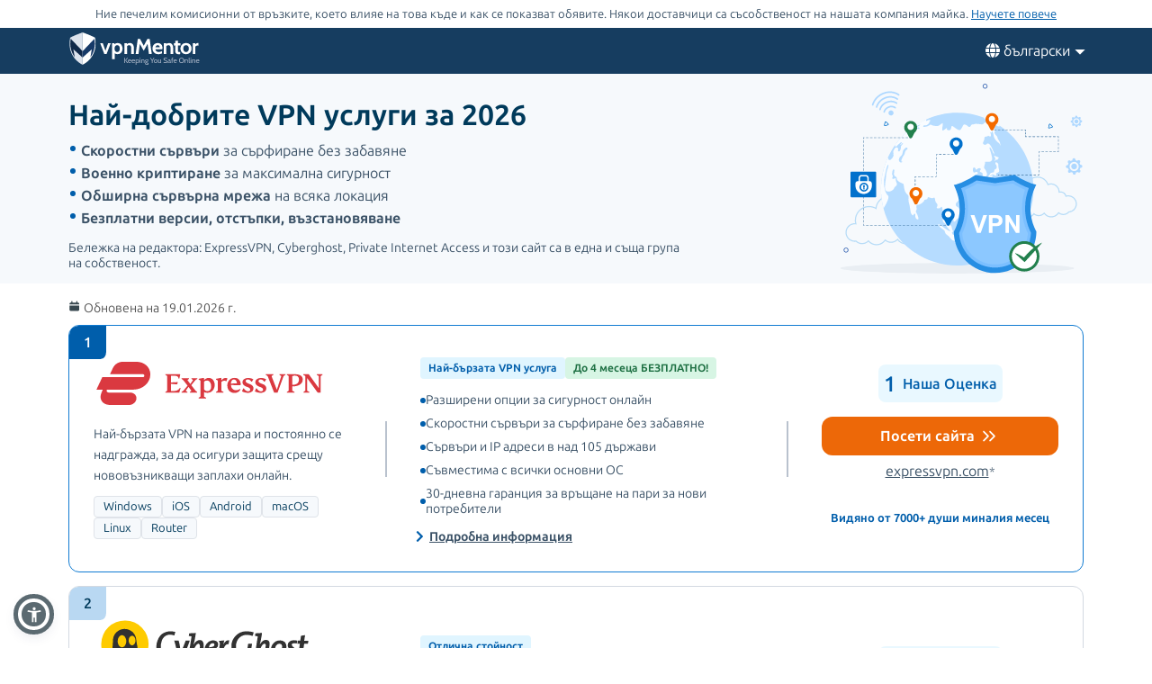

--- FILE ---
content_type: text/html; charset=UTF-8
request_url: https://bg.vpn-mentors.com/best-vpns-overall/
body_size: 50752
content:
<!doctype html>
<html class="no-js" lang="bg" country="US">
<head>
    <meta charset="utf-8"/>
    <meta name="viewport" content="width=device-width, initial-scale=1.0">
    <meta name="referrer" content="no-referrer">
    <meta name="theme-color" content="#3382c2" />

<!--     <link rel="preload" href="--><!--/fonts/ubuntu/UbuntuSans-Regular.woff2" as="font" type="font/woff2" crossorigin="anonymous"/>-->

            <link rel="preload" href="/wp-content/themes/assets/img/ppc/header-nov-mob.svg" as="image" media="(max-width: 767px)">
        <link rel="preload" href="/wp-content/themes/assets/img/ppc/header-nov-desk.svg" as="image" media="(min-width: 767px)">
        
    <!--    <link href="https://fonts.googleapis.com/css2?family=Ubuntu+Sans:ital,wght@0,300..700;1,300..700&display=swap" rel="stylesheet">-->

                <link rel="preconnect" href="https://fonts.gstatic.com" crossorigin>
            <link rel="preload" href=https://fonts.gstatic.com/s/ubuntusans/v2/co3VmWd6mSRtB7_9UaLWwJnCq5ALePfPu1tPcW2d6TaG.woff2 as="font" type="font/woff2" crossorigin="anonymous"/>
            <style>
                /* latin */
                @font-face {
                    font-family: 'Ubuntu Sans';
                    font-style: normal;
                    font-weight: 400 700;
                    font-stretch: 100%;
                    font-display: swap;
                    src: url(https://fonts.gstatic.com/s/ubuntusans/v2/co3VmWd6mSRtB7_9UaLWwJnCq5ALePfPu1tPcW2d6TaG.woff2) format('woff2');
                    unicode-range: U+0000-00FF, U+0131, U+0152-0153, U+02BB-02BC, U+02C6, U+02DA, U+02DC, U+0304, U+0308, U+0329, U+2000-206F, U+20AC, U+2122, U+2191, U+2193, U+2212, U+2215, U+FEFF, U+FFFD;
                }
                /* latin-ext */
                @font-face {
                    font-family: 'Ubuntu Sans';
                    font-style: normal;
                    font-weight: 400 700;
                    font-stretch: 100%;
                    font-display: swap;
                    src: url(https://fonts.gstatic.com/s/ubuntusans/v2/co3VmWd6mSRtB7_9UaLWwJnCq5ALePfPu1tPcW2d5zaGxjY.woff2) format('woff2');
                    unicode-range: U+0100-02BA, U+02BD-02C5, U+02C7-02CC, U+02CE-02D7, U+02DD-02FF, U+0304, U+0308, U+0329, U+1D00-1DBF, U+1E00-1E9F, U+1EF2-1EFF, U+2020, U+20A0-20AB, U+20AD-20C0, U+2113, U+2C60-2C7F, U+A720-A7FF;
                }
                /* cyrillic */
                @font-face {
                    font-family: 'Ubuntu Sans';
                    font-style: normal;
                    font-weight: 400 700;
                    font-stretch: 100%;
                    font-display: swap;
                    src: url(https://fonts.gstatic.com/s/ubuntusans/v2/co3VmWd6mSRtB7_9UaLWwJnCq5ALePfPu1tPcW2d7TaGxjY.woff2) format('woff2');
                    unicode-range: U+0301, U+0400-045F, U+0490-0491, U+04B0-04B1, U+2116;
                }
                /* latin */
                @font-face {
                    /*font-family: 'Ubuntu Sans';*/
                    /*font-style: normal;*/
                    /*font-weight: 300 800;*/
                    /*font-stretch: 100%;*/
                    /*font-display: swap;*/
                    /*src: url('*//*/fonts/ubuntu/co3VmWd6mSRtB7_9UaLWwJnCq5ALePfPu1tPcW2d6TaG1DVxOg.woff2') format('woff2');*/
                    /*unicode-range: U+0000-00FF, U+0131, U+0152-0153, U+02BB-02BC, U+02C6, U+02DA, U+02DC, U+0304, U+0308, U+0329, U+2000-206F, U+20AC, U+2122, U+2191, U+2193, U+2212, U+2215, U+FEFF, U+FFFD;*/
                }
            </style>
        
    <!-- Checking JavaScript support -->
    <script>document.documentElement.classList.remove("no-js");</script>
    
    <!-- Add for speedup Alooma init -->
    <script id="aloomajs"></script>

    <!-- Consent Management -->
    <script>  
        const EU_codes=["AT","BE","BG","HR","CY","CZ","DK","EE","FI","FR","DE","GR","HU","IE","IT","LV","LT","LU","MT","NL","PL","PT","RO","SK","SI","ES","SE"];
        const countryAttribute = document.querySelector("html").getAttribute("country");
        window.isEU = EU_codes.includes(countryAttribute);

        var oneTrustID = '018e420e-cecd-75d6-b59f-428fff4b0e06';

        if (!window.isEU) {
            Array.from(document.getElementsByClassName('cookies-settings')).forEach(element => {
                element.style.display = 'none';
            });
        } else {
            if (window.location.hostname.includes('-mentors.')) {
                oneTrustID = '018e4211-5a54-7af7-b90e-d3227d3d9973';
            }

            if (window.location.hostname.includes('ow-to-guide.')) {
                oneTrustID = '018e422a-763f-7124-b8d8-a279f58921e9';
            }
        }
    </script>

        <title>Най-добрите VPN услуги за 2026</title>
    
        
<meta name="robots" content="noindex, nofollow">
        
            <!-- start Alooma -->
            <script>
            function generateGUID() {
                let m='xxxxxxxx-xxxx-4xxx-yxxx-xxxxxxxxxxxx', i= 0, u= '';
                while(i++<36) {
                    let c = m[i-1],r= Math.random()*16|0, v= c=='x' ? r : (r&0x3|0x8);
                    u += (c=='-'||c=='4') ? c : v.toString(16);
                }
                return u.toUpperCase();
            }

            if (typeof userGUID === 'undefined') {
                var userGUID = generateGUID();
            }

            if (typeof rndPage === 'undefined') {
                var rndPage = "1|" + (Date.now().toString(36) + Math.random().toString(36).substr(2, 5)).toUpperCase();
            }

            window.ALOOMA_CUSTOM_LIB_URL = location.protocol+'//'+location.hostname+'/jssdk/track/alooma-latest.min.js?v11032025';

            (function(e,b){if(!b.__SV){var a,f,i,g;
                window.alooma=b;
                b._i=[];
                b.init=function(a,e,d){function f(b,h){var a=h.split(".");
                2==a.length&&(b=b[a[0]],h=a[1]);
                b[h]=function(){b.push([h].concat(Array.prototype.slice.call(arguments,0)))}}var c=b;
                "undefined"!==typeof d?c=b[d]=[]:d="alooma";
                c.people=c.people||[];
                c.toString=function(b){var a="alooma";
                "alooma"!==d&&(a+="."+d);
                b||(a+=" (stub)");
                return a};
                c.people.toString=function(){return c.toString(1)+".people (stub)"};
                i="disable time_event track track_custom_event track_pageview track_links track_forms register register_once alias unregister identify name_tag set_config people.set people.set_once people.increment people.append people.union people.track_charge people.clear_charges people.delete_user".split(" ");
                for(g=0;
                    g<i.length;
                    g++)f(c,i[g]);
                b._i.push([a,e,d])};
                b.__SV=1.2;
                // a=e.createElement("script");
                a=e.getElementById("aloomajs");
                a.type="text/javascript";
                a.async=!0;
                a.src="undefined"!==typeof ALOOMA_CUSTOM_LIB_URL?ALOOMA_CUSTOM_LIB_URL:"file:"===e.location.protocol&&"//cdn.alooma.com/libs/alooma-latest.min.js".match(/^\/\//)?"https://cdn.alooma.com/libs/alooma-latest.min.js":"//cdn.alooma.com/libs/alooma-latest.min.js";
                // f=e.getElementsByTagName("script")[0];
                // f.parentNode.insertBefore(a,f)
            }})(document,window.alooma||[]);
            // alooma.init("gBsWnjXdjn", {"api_host":"https://www.iknowlogy.net/jssdk"},"newiknowlogy");
            alooma.init("gBsWnjXdjn", {"api_host": location.protocol+'//'+location.hostname+ "/jssdk","fb_host":"https://wsknow.net/jssdk"},"newiknowlogy");
            </script>
            <!-- end Alooma -->

        <link rel='dns-prefetch' href='//bg.vpn-mentors.com' />
<link rel='dns-prefetch' href='//s.w.org' />

        <link rel="EditURI" type="application/rsd+xml" title="RSD" href="https://bg.vpn-mentors.com/xmlrpc.php?rsd" />
<link rel="wlwmanifest" type="application/wlwmanifest+xml" href="https://bg.vpn-mentors.com/wp-includes/wlwmanifest.xml" /> 
            <!-- Favicon for IE 8 -->
            <!--[if IE 8]>
            <link rel="shortcut icon" href="/wp-content/themes/vpnmentor/images/favicon_vm/favicon.ico">
            <![endif]-->

            <!-- Favicon for IE 9-10 -->
            <meta name="msapplication-TileImage" content="/wp-content/themes/vpnmentor/images/favicon_vm/ms-icon-144x144.png">
            <meta name="msapplication-TileColor" content="#3382c2">

            <!-- Favicon for Android -->
            <link rel="icon" sizes="192x192" href="/wp-content/themes/vpnmentor/images/favicon_vm/android-icon-192x192.png">

             <!-- Favicon for iOS -->
            <link rel="apple-touch-icon" sizes="180x180" href="/wp-content/themes/vpnmentor/images/favicon_vm/apple-icon-180x180.png">

            <!-- Favicon for OSX -->
            <link rel="icon" type="image/png" sizes="32x32" href="/wp-content/themes/vpnmentor/images/favicon_vm/favicon-32x32.png">
            <link rel="icon" type="image/png" sizes="16x16" href="/wp-content/themes/vpnmentor/images/favicon_vm/favicon-16x16.png">
            
            <!-- Favicon for Windows 8 and Windows 8.1 -->
            <meta name="msapplication-config" content="/wp-content/themes/vpnmentor/images/favicon_vm/favicon.xml">
            
            <!-- Favicon for Desktop -->
            <link rel="icon" href="/wp-content/themes/vpnmentor/images/favicon_vm/favicon.ico">
            <link rel="icon" href="/wp-content/themes/vpnmentor/images/favicon_vm/favicon-32x32.ico" sizes="32x32">
            <link rel="icon" href="/wp-content/themes/vpnmentor/images/favicon_vm/favicon-48x48.ico" sizes="48x48">
        <style>html,body,div,span,applet,object,iframe,h1,h2,h3,h4,h5,h6,p,blockquote,pre,a,abbr,acronym,address,big,cite,code,del,dfn,em,img,ins,kbd,q,s,samp,small,strike,strong,sub,sup,tt,var,b,u,i,center,dl,dt,dd,menu,ol,ul,li,fieldset,form,label,legend,table,caption,tbody,tfoot,thead,tr,th,td,article,aside,canvas,details,embed,figure,figcaption,footer,header,hgroup,main,menu,nav,output,ruby,section,summary,time,mark,audio,video{margin:0;padding:0;border:0;font-size:100%;vertical-align:baseline}article,aside,details,figcaption,figure,footer,header,hgroup,main,menu,nav,section,summary{display:block;margin:0}*[hidden]{display:none}body{line-height:1}blockquote,q{quotes:none}blockquote:before,blockquote:after,q:before,q:after{content:'';content:none}table{border-collapse:collapse;border-spacing:0}html{height:auto}body{height:100%;width:100%;font-family:Arial,sans-serif;line-height:1;color:#333}*,:after,:before{box-sizing:border-box}input:focus,textarea:focus,button:focus,select:focus{outline:0}ins{text-decoration:none}del,s,strike{text-decoration:line-through}a,a *,a:before,a:after{text-decoration:none;transition:all 200ms ease}picture{width:100%;height:auto}picture source{display:block}b,strong{font-weight:bold}ol,ul{list-style:none}@keyframes zoomIn{0%{transform:translateX(-50%) translateY(-50%) scale(0.8) rotate(0deg)}10%{transform:translateX(-50%) translateY(-50%) scale(0.59) rotate(-4deg)}20%{transform:translateX(-50%) translateY(-50%) scale(0.75) rotate(4deg)}30%{transform:translateX(-50%) translateY(-50%) scale(0.8) rotate(-3deg)}40%{transform:translateX(-50%) translateY(-50%) scale(0.78) rotate(3deg)}50%{transform:translateX(-50%) translateY(-50%) scale(0.78) rotate(-3deg)}60%{transform:translateX(-50%) translateY(-50%) scale(0.78) rotate(3deg)}70%{transform:translateX(-50%) translateY(-50%) scale(0.78) rotate(-2deg)}80%{transform:translateX(-50%) translateY(-50%) scale(0.8) rotate(2deg)}100%{transform:translateX(-50%) translateY(-50%) scale(0.8) rotate(0deg)}}@media (min-width: 992px){@keyframes zoomIn{0%{transform:translateX(-50%) translateY(-50%) scale(1, 1) rotate(0deg)}10%{transform:translateX(-50%) translateY(-50%) scale(0.79, 0.79) rotate(-4deg)}20%{transform:translateX(-50%) translateY(-50%) scale(0.95, 0.95) rotate(4deg)}30%{transform:translateX(-50%) translateY(-50%) scale(1, 1) rotate(-3deg)}40%{transform:translateX(-50%) translateY(-50%) scale(0.98, 0.98) rotate(3deg)}50%{transform:translateX(-50%) translateY(-50%) scale(0.98, 0.98) rotate(-3deg)}60%{transform:translateX(-50%) translateY(-50%) scale(0.98, 0.98) rotate(3deg)}70%{transform:translateX(-50%) translateY(-50%) scale(0.98, 0.98) rotate(-2deg)}80%{transform:translateX(-50%) translateY(-50%) scale(1, 1) rotate(2deg)}100%{transform:translateX(-50%) translateY(-50%) rotate(0deg)}}}[data-animation="bounce"]{animation:ease-in 0.9s zoomIn}body{width:100%;line-height:1;color:#333;background:#fff;margin:0;font-family:Arial,Helvetica,Sans-Serif;font-size:1rem;overflow-y:scroll;direction:ltr}body.single-bestvpns,body.blog,body.single-post{display:flex;flex-direction:column}@media (min-width: 768px){body.single-bestvpns,body.blog,body.single-post{display:block}}@media (min-width: 768px){.container{max-width:750px;margin:0 auto}}@media (min-width: 992px){.container{max-width:968px}}@media (min-width: 1200px){.container{max-width:1168px}}.page_content{display:flex;flex-direction:column}@media (min-width: 768px){.page_content{flex-direction:row-reverse}}.clear{clear:both}.clearfix:after{content:"";clear:both;display:table;width:100%}.pa{position:absolute}.pr{position:relative}.fl{float:left}.fr{float:right}.article-text-wrap .post-text p.error,p.error,.error{display:none;color:red;margin:10px 0}.list-unstyled{padding-left:0;list-style:none}.main-content-holder{width:100%}@media (min-width: 768px){.main-content-holder{flex-grow:0;flex-shrink:0;flex-basis:66.66667%;width:66.66667%;padding-left:20px}}@media (min-width: 1168px){.main-content-holder{flex-basis:75%;width:75%}}.main-content-holder .sidebar-wrap{width:100%}@media (min-width: 768px){.main-content-holder .sidebar-wrap{flex-grow:0;flex-shrink:0;flex-basis:33.33333%;width:33.33333%}}@media (min-width: 1168px){.main-content-holder .sidebar-wrap{flex-basis:25%;width:25%}}.no-js .img-lazy-wrap,.no-js .picture-lazy,.no-js [data-src],.no-js .lazy,.no-js .content-wrap.comparison,.no-js #watchVideoBlock{display:none !important}img{max-width:100%;height:auto}a{text-decoration:none;color:#0f5499}a:hover{text-decoration:underline}a:visited{color:#0b5395}img[data-src]{opacity:0}img[src]{opacity:1}body>img[width="1"][height="1"]{position:absolute;visibility:hidden;width:0;height:0}.img-lazy-wrap{position:relative;background:transparent;display:block}.img-lazy-wrap--loaded:not(.image-block){display:inline}.img-lazy-wrap--loaded:not(.image-block)+strong{display:inline-block;margin-top:1em}.img-lazy-wrap:after{content:"";clear:both;display:table}.wp-caption{background:#eee;margin-bottom:22px;padding-bottom:5px;max-width:100%;margin:0 auto;margin-bottom:22px;display:block}.wp-caption img{border:3px solid #eee;border-bottom:none}.wp-caption *:not(img){color:#333}.wp-caption .wp-caption-text{padding:5px 5px 0 5px;color:#787676;display:inline-block;text-align:center;width:100%;line-height:22px;font-size:16px;font-style:italic;font-weight:400}.wp-caption .wp-caption-text.gallery-caption{margin-bottom:0}.img-lazy-load{opacity:0}.sr-only{position:absolute;width:1px;height:1px;margin:-1px;padding:0;overflow:hidden;clip:rect(0, 0, 0, 0);border:0}.reviews_not_verified{font-weight:300;font-size:14px}.aligncenter{display:block;margin-left:auto;margin-right:auto;height:auto;max-width:100%}.centered,.text-center{text-align:center}.alignright{float:right;margin:0.5em 0 0.5em 1em}.aligncenter{display:block;margin-left:auto;margin-right:auto}.alignleft{float:left;margin:0.5em 1em 0.5em 0}.btn{display:inline-block;margin-bottom:0;font-weight:400;text-align:center;vertical-align:middle;touch-action:manipulation;cursor:pointer;background-image:none;border:1px solid transparent;white-space:nowrap;padding:6px 12px;font-size:14px;line-height:1.42857;border-radius:4px;-webkit-user-select:none;-moz-user-select:none;-ms-user-select:none;user-select:none}.rtl #scroll{right:inherit;left:30px}#scroll{display:none;background:linear-gradient(90deg, #fdfdfd 0%, #e1e1e1 100%);width:40px;height:40px;text-align:center;position:fixed;right:30px;bottom:20px;cursor:pointer;box-shadow:#ccc 1px 1px 3px;border-radius:4px;padding-top:12px;z-index:999;opacity:1 !important}@media (max-width: 991px){#scroll{display:none !important}}#scroll i{color:#1d69a7}sup{vertical-align:super;font-size:smaller}sub{vertical-align:sub;font-size:smaller}@media (min-width: 768px){.hidden-desktop{display:none !important}}@media (max-width: 767px){.hidden-mobile{display:none !important}}.mb-15{margin-bottom:15px}.mb-30{margin-bottom:30px}.mt-15{margin-top:15px}.mt-30{margin-top:30px}.makrup_ftc_note1{margin-block-start:1em;margin-block-end:1em}.makrup_ftc_note2{margin:10px 0 20px 0;font-size:14px;font-style:italic;text-align:center;line-height:1}html:not([country="US"]):not([country="cf_country"]) .not-us-hidden{display:none !important}html:not([country="US"]):not([country="cf_country"]) .ftc-navbar,html:not([country="US"]):not([country="cf_country"]) .ftc-disclosure-bottom{display:none}html:not([country="US"]):not([country="cf_country"]) .disclosure-on-new-layout.disclosure-before{display:flex}@media (min-width: 768px){html:not([country="US"]):not([country="cf_country"]) .disclosure-on-new-layout.disclosure-before{display:none}}html:not([country="US"]):not([country="cf_country"]) .disclosure-on-new-layout.disclosure-after{display:none}@media (min-width: 768px){html:not([country="US"]):not([country="cf_country"]) .disclosure-on-new-layout.disclosure-after{display:block}}html[country="US"] .us-hidden,html[country="cf_country"] .us-hidden{display:none !important}html[country="US"] .ftc-navbar,html[country="cf_country"] .ftc-navbar{display:block;font-size:13px;text-align:center;padding:8px 10px;line-height:1.2;position:relative}html[country="US"] body:not(.new-menu-ppc) .ppc_type:not(.single):not(.post):not(.vendor) header .container,html[country="cf_country"] body:not(.new-menu-ppc) .ppc_type:not(.single):not(.post):not(.vendor) header .container{margin-top:15px}html[country="US"] .ftc-disclosure-bottom,html[country="cf_country"] .ftc-disclosure-bottom{display:block;background:#effaff;font-weight:bold;text-align:center;padding:20px 30px;border-top:1px solid #dcdcee;border-bottom:1px solid #dcdcee;line-height:1.5em;font-size:14px;margin-top:30px}html[country="US"] .single-popular .ftc-disclosure-bottom,html[country="cf_country"] .single-popular .ftc-disclosure-bottom{margin-top:30px}html[country="US"] .coupon .ftc-disclosure-bottom,html[country="US"] .single-landing-ppc .ftc-disclosure-bottom,html[country="cf_country"] .coupon .ftc-disclosure-bottom,html[country="cf_country"] .single-landing-ppc .ftc-disclosure-bottom{margin-bottom:30px}.asw-rg{position:fixed;top:0;left:0;right:0;width:100%;height:0;pointer-events:none;background-color:rgba(0,0,0,0.5);z-index:1000000}.ftc-navbar__tooltip{display:inline-block;cursor:pointer;text-decoration:underline;color:#005EAB}@media (min-width: 768px){.ftc-navbar__tooltip{position:relative}}.ftc-navbar__tooltip__text{visibility:hidden;font-size:14px;width:80vw;max-width:500px;background-color:#fff;border:1px solid rgba(0,0,0,0.15);color:#474a60;padding:5px 10px;position:absolute;z-index:9999;opacity:0;transition:opacity 0.3s;font-weight:400;margin-top:5px;right:20px;text-align:left}@media (min-width: 768px){.ftc-navbar__tooltip__text{width:calc(100vw - 300px);max-height:350px;right:-50px}}@media (min-width: 992px){.ftc-navbar__tooltip__text{right:0}}.ftc-navbar__tooltip.active .ftc-navbar__tooltip__text{visibility:visible;opacity:1}.cookies-settings{display:none}.ftc_ownership_note{display:none}.ftc_ownership--show .ftc_ownership_note{display:inline-block}.ftc_ownership--small{font-size:14px !important;font-style:italic !important}.asw-menu{position:fixed;left:20px;top:20px;border-radius:8px;box-shadow:0 0 20px #00000080;opacity:1;transition:0.3s;z-index:500000;overflow:hidden;background:#f9f9f9;width:500px;line-height:1;font-size:16px;height:calc(100% - 40px - 75px);letter-spacing:0.015em}.asw-menu *{color:#000 !important;font-family:inherit}.asw-menu svg{width:24px;height:24px;background:0 0 !important;fill:currentColor}.asw-menu-header{display:flex;align-items:center;justify-content:space-between;padding-left:18px;height:60px;font-size:18px;font-weight:700;border-bottom:1px solid #dedede}.asw-menu-header>div{display:flex}.asw-menu-header div[role="button"]{padding:12px;cursor:pointer}.asw-menu-header div[role="button"]:hover{opacity:0.8}.asw-card{margin:0 15px 30px}.asw-card-title{font-size:20px;padding:15px 0;font-weight:700;color:#555}.asw-menu .asw-select{width:100% !important;padding:10px !important;font-size:16px !important;font-family:inherit !important;font-weight:400 !important;border-radius:4px !important;background:#fff !important;border:none !important;border:1px solid #dedede !important;min-height:45px !important;max-height:45px !important;height:45px !important;color:inherit !important}.asw-items{display:grid;grid-template-columns:repeat(3, minmax(0, 1fr));gap:1rem}.asw-btn{aspect-ratio:6/5;border-radius:4px;padding:0 15px;display:flex;align-items:center;justify-content:center;flex-direction:column;text-align:center;color:#333;font-size:16px !important;background:#fff;border:1px solid #dedede;transition:all 0.3s ease;cursor:pointer;line-height:1.4}.asw-btn .asw-translate{font-size:15px !important}.asw-btn svg{margin-bottom:16px}.asw-btn:hover{border-color:#0048ff}.asw-btn.asw-selected{background:#0048ff;border-color:#0048ff}.asw-adjust-font div[role="button"] svg,.asw-btn.asw-selected *{fill:#fff !important;color:#fff !important;background-color:transparent !important}.asw-footer{position:absolute;bottom:0;left:0;right:0;background:#fff;padding:16px;text-align:center;color:#333;border-top:1px solid #eee}.asw-footer a{font-size:14px !important;text-decoration:underline;color:#0648ff;background:0 0 !important;font-weight:700}.asw-minus:hover,.asw-plus:hover{opacity:0.8}.asw-menu-content{overflow:scroll;max-height:calc(100% - 80px);color:#333;padding:15px 0}.asw-adjust-font{background:#fff;border:1px solid #dedede;padding:20px;margin-bottom:16px}.asw-adjust-font .asw-label{display:flex;justify-content:flex-start}.asw-adjust-font>div{display:flex;justify-content:space-between;margin-top:20px;align-items:center;font-size:15px}.asw-adjust-font .asw-label div{font-size:15px !important}.asw-adjust-font div[role="button"]{background:#0648ff;border-radius:50%;width:36px;height:36px;display:flex;align-items:center;justify-content:center;cursor:pointer}.asw-overlay{position:fixed;top:0;left:0;width:100%;height:100%;z-index:10000}@media only screen and (max-width: 560px){.asw-menu{width:calc(100% - 20px);left:10px}}@media only screen and (max-width: 420px){.asw-items{grid-template-columns:repeat(2, minmax(0, 1fr));gap:0.5rem}.asw-menu{width:calc(100% - 20px);left:10px}}.asw-menu,.asw-widget{-webkit-user-select:none;-moz-user-select:none;-ms-user-select:none;user-select:none;font-weight:400;-webkit-font-smoothing:antialiased}.asw-menu *,.asw-widget *{box-sizing:border-box}.asw-menu-btn{position:fixed;z-index:500000;left:20px;bottom:20px;background:#0048ff !important;box-shadow:0 5px 15px 0 rgba(37,44,97,0.15),0 2px 4px 0 rgba(93,100,148,0.2);transition:0.3s;border-radius:50%;align-items:center;justify-content:center;transform:scale(1);width:54px;height:54px;display:flex;cursor:pointer;border:4px solid #fff !important;outline:4px solid #0048ff !important}.asw-menu-btn svg{width:30px;height:30px;min-height:30px;min-width:30px;max-width:30px;max-height:30px;background:0 0 !important}.asw-menu-btn:hover{transform:scale(1.1)}@media only screen and (max-width: 560px){.asw-menu-btn{width:38px;height:38px}.asw-menu-btn svg{width:24px;height:24px;min-height:24px;min-width:24px;max-width:24px;max-height:24px}}.asw-widget .asw-menu-btn{background:#5b6a71 !important;width:35px;height:35px;border:none;border-radius:35px;background-color:#5b6a71;outline:unset !important}.asw-widget .asw-menu-btn::after{position:absolute;top:-9px;content:"";left:-9px;width:45px;height:45px;border:5px solid #5b6a71;border-radius:40px;background-color:transparent;display:inherit}.single-vendor.--hero-floating .asw-widget .asw-menu-btn{bottom:85px}.rtl .asw-widget .asw-menu-btn,.rtl .asw-menu{right:20px}@media (min-width: 1300px){.asw-widget .asw-menu-btn{top:12px}html[country="US"] .asw-widget .asw-menu-btn,html[country="cf_country"] .asw-widget .asw-menu-btn{top:45px}}.asw-widget .asw-menu-btn svg{width:20px;height:20px;min-height:20px;min-width:20px;max-width:20px;max-height:20px;background:0 0 !important}.asw-menu-wrap{display:none}header{background:#fff;position:relative}header .container{display:flex;align-items:center;justify-content:space-between;position:static;height:66px}@media (min-width: 1200px){header .container{position:relative;height:43px;margin-top:25px}}header .logo{max-width:156px}.is-the-how-to-guide-domain header .logo{max-width:90px}header .menu{width:24px;height:14px}@media (min-width: 1200px){header .menu{width:100%;display:flex;justify-content:flex-end}}header .menu__burger{z-index:999;position:absolute;top:23px}@media (min-width: 1200px){header .menu__burger{display:none}}header .menu__burger div{background:#1d5b8a;width:15px;height:2px;margin:2px 0;transition:0.5s}header .menu__burger div:first-child{width:18px}header .menu__burger div:last-child{width:10px}header .menu__burger_open{background:transparent}header .menu__burger_open div{background:transparent}header .menu__burger_open div:first-child,header .menu__burger_open div:last-child{top:50%;position:absolute;width:14px;height:2px;content:" ";background:#fff}header .menu__burger_open div:first-child{transform:rotate(-45deg)}header .menu__burger_open div:last-child{transform:rotate(45deg)}header .menu__block{width:200px;padding:50px 25px;min-height:100vh;background:#1d5b8a;position:absolute;transition:0.5s;display:none;right:-200px;top:0;z-index:99}@media (min-width: 1200px){header .menu__block{position:static;display:flex;width:auto;min-height:auto;padding:0;background:none;justify-content:flex-end;transition:unset}}header .menu__block_open{display:block;right:0}header .menu__list{margin:30px 0;list-style:none;order:0}@media (min-width: 1200px){header .menu__list{order:unset;display:flex;margin:0;position:relative}}header .menu__list_child{display:none;list-style:none;margin:10px 0 0}@media (min-width: 1200px){header .menu__list_child{position:absolute;z-index:99;background:#fff;box-shadow:0 0 15px #0000001a;border-radius:6px;top:6px;right:-25px;padding:5px 5px 0 5px}}header .menu__list_child-l2{display:none;margin:10px 0 0}@media (min-width: 1200px){header .menu__list_child-l2{display:block}}header .menu__list_open{display:block}@media (min-width: 1200px){header .menu__list_open{display:flex}}header .menu__item{padding-bottom:25px}@media (min-width: 1200px){header .menu__item{margin-left:48px}header .menu__item:hover .menu__list_child,header .menu__item.opened .menu__list_child{display:flex}}header .menu__item:last-child{padding-bottom:0}header .menu__item_child{padding-bottom:10px;padding-left:10px}@media (min-width: 1200px){header .menu__item_child{min-width:220px;padding:0 5px}}header .menu__item_child-l2{padding-bottom:10px;padding-left:10px}@media (min-width: 1200px){header .menu__item_child-l2{height:30px;display:flex;align-items:center;border-top:1px solid rgba(55,71,79,0.25);padding:0}}header .menu__item_child-l2:last-of-type{padding-bottom:0}header .menu__item-icon{display:none}@media (min-width: 1200px){header .menu__item-icon{display:block;font-size:14px;height:14px;width:20px;text-align:center}header .menu__item-icon .fa,header .menu__item-icon .svg-ico{flex-shrink:0}}@media (min-width: 1200px) and (min-width: 1200px){header .menu__item-icon .fa,header .menu__item-icon .svg-ico{font-size:14px;width:14px;margin:0 5px 0 0}}@media (min-width: 1200px){header .menu__item-icon .fa-thumbs-up{color:#078e07}header .menu__item-icon .fa-youtube{color:red}header .menu__item-icon .fa-android{color:#a4c639}header .menu__item-icon .fa-mobile{color:#5856d6}header .menu__item-icon .fa-apple{color:#7d7d7d}header .menu__item-icon .fa-wifi{color:#005aac}header .menu__item-icon .fa-desktop{color:#005ed3}header .menu__item-icon .fa-windows{color:#00a1f1}}header .menu__link{cursor:pointer;position:relative;color:#fff;font-size:16px}@media (min-width: 1200px){header .menu__link{color:#37474F}}header .menu__link_child{cursor:pointer;position:relative;color:#fff;font-size:12px}@media (min-width: 1200px){header .menu__link_child{color:#37474F}header .menu__link_child::after{display:none}}header .menu__link_child-l2{cursor:pointer;position:relative;color:#fff;font-size:12px}@media (min-width: 1200px){header .menu__link_child-l2{color:#37474F;display:flex;align-items:center;width:100%;height:30px;padding:0 10px}header .menu__link_child-l2:hover{background:#e7e7e7}}header .menu__link_hasChildren::after{content:"";position:absolute;top:calc(70% - 9px);right:-15px;width:0;height:0;border-top:8px solid #fff;border-right:8px solid transparent;transform:rotate(-135deg);transition:0.25s transform ease}@media (min-width: 1200px){header .menu__link_hasChildren::after{border-top:8px solid #37474F}}header .menu__link_open::after{top:calc(50% - 4px);transform:rotate(45deg)}header .menu__search{padding-top:25px;border-top:1px solid #174c74;position:relative}@media (min-width: 1200px){header .menu__search{display:none}}header .langSwitcher{padding-bottom:25px;border-bottom:1px solid #174c74;order:2}@media (min-width: 1200px){header .langSwitcher{order:unset;margin-left:48px;padding-bottom:0;border-bottom:0}}@media (min-width: 1200px){header .langSwitcher__block.opened .langSwitcher__list{display:flex}}header .langSwitcher__btn{color:#fff;font-size:16px;cursor:pointer;position:relative}@media (min-width: 1200px){header .langSwitcher__btn{color:#37474F}}header .langSwitcher__btn::after{content:"";position:absolute;top:calc(50% - 6px);right:-15px;width:0;height:0;border-top:8px solid #fff;border-right:8px solid transparent;transform:rotate(-135deg);transition:0.25s transform ease}@media (min-width: 1200px){header .langSwitcher__btn::after{border-top:8px solid #37474F}}header .langSwitcher__btn_open::after{top:calc(50% - 4px);transform:rotate(45deg)}header .langSwitcher__list{display:none;margin:10px 0 0;list-style:none}@media (min-width: 1200px){header .langSwitcher__list{max-width:300px;position:absolute;z-index:99;background:#fff;box-shadow:0 0 15px #0000001a;border-radius:6px;padding:5px;column-gap:10px;flex-wrap:wrap;right:5px}}header .langSwitcher__list_open{display:block}@media (min-width: 1200px){.single-landing-ppc:not(.single-esim_landing) header .langSwitcher__list_open{display:flex}}header .langSwitcher__item{padding-bottom:10px;padding-left:10px}@media (min-width: 1200px){header .langSwitcher__item{padding:0;display:block;flex:0 0 calc(33.33% - 10px)}}header .langSwitcher__link{display:block;cursor:pointer;position:relative;font-size:14px;line-height:16px;color:#fff;text-transform:capitalize}@media (min-width: 1200px){header .langSwitcher__link{padding:5px;color:#37474F}header .langSwitcher__link:hover{background:#e7e7e7}}header .langSwitcher__link_rtl{text-align:right}.single-esim_landing .menu--esim{width:100%;display:flex;justify-content:flex-end}.single-esim_landing .menu--esim .menu__burger{display:none}.single-esim_landing .menu--esim .menu__block{position:static;display:flex;width:auto;min-height:auto;padding:0;background:none;justify-content:flex-end;transition:unset}.single-esim_landing .langSwitcher{padding-bottom:0;border-bottom:none;order:unset}.single-esim_landing .langSwitcher__block{position:relative}.single-esim_landing .langSwitcher__btn{display:flex;gap:10px;color:#37474F}.single-esim_landing .langSwitcher__btn::after{content:none}.single-esim_landing .langSwitcher__btn_open .chevron::after{top:55%;transform:rotate(-135deg)}.single-esim_landing .langSwitcher__list{position:absolute;top:calc(100% + 10px);right:0;padding:0;min-width:160px;max-width:300px;border-radius:6px;background:#ffffff;box-shadow:rgba(0,0,0,0.25) 2px 2px 16px;z-index:99}.single-esim_landing .langSwitcher__list::before{content:"";position:absolute;top:-10px;left:calc(88% - 45px);border-left:18px solid transparent;border-right:18px solid transparent;border-bottom:11px solid #fff}.single-esim_landing .langSwitcher__item{padding-bottom:0;padding-left:0}.single-esim_landing .langSwitcher__item:first-child .langSwitcher__link:hover{border-start-start-radius:6px;border-start-end-radius:6px}.single-esim_landing .langSwitcher__item:last-child .langSwitcher__link:hover{border-end-start-radius:6px;border-end-end-radius:6px}.single-esim_landing .langSwitcher__link{display:flex;align-items:center;justify-content:flex-start;gap:9px;padding:16.5px 16px 16.5px;color:#37474F;font-size:15px;line-height:17.25px}.single-esim_landing .langSwitcher__link:hover{background:#e8f8ff}.single-esim_landing .chevron{display:inline-block;width:10px;height:10px;position:relative;transition:transform 0.3s ease}.single-esim_landing .chevron::after{content:"";position:absolute;width:8px;height:8px;border-right:2px solid #37474f;border-bottom:2px solid #37474f;transform:rotate(45deg);transition:transform 0.3s ease;left:0;top:25%}.search__input{border-radius:6px;width:100%;padding:6px;border:none;color:#37474F}.search__btn{position:absolute;color:#266ba9;bottom:6px;right:8px}.search__btn_go{display:none}.search__btn_close{display:none}.search__btn_spinner{display:inline-block;animation:pulse 2s infinite linear}.search__result{display:none}.fa-pulse{display:inline-block;animation:pulse 2s infinite linear}@-webkit-keyframes pulse{0%{opacity:1}50%{opacity:0}100%{opacity:1}}@-moz-keyframes pulse{0%{opacity:1}50%{opacity:0}100%{opacity:1}}@-o-keyframes pulse{0%{opacity:1}50%{opacity:0}100%{opacity:1}}@-ms-keyframes pulse{0%{opacity:1}50%{opacity:0}100%{opacity:1}}@keyframes pulse{0%{opacity:1}50%{opacity:0}100%{opacity:1}}.disclosure__wrap_ppc{padding:0 0 10px}@media (min-width: 768px){.disclosure__wrap_ppc{padding:10px 0}}.disclosure__blocks{display:flex;justify-content:flex-end;flex-wrap:wrap;font-size:14px;line-height:18px;color:#37474F}.disclosure__label{flex:0 0 100%}@media (min-width: 768px){.disclosure__label{flex:0 0 auto}}.disclosure__item{flex:0 0 50%;margin:0;position:relative}@media (min-width: 768px){.disclosure__item{flex:0 0 auto;margin-left:12px}}.main-disclosure--short .disclosure__item{flex:0 0 auto}.disclosure__btn{cursor:pointer;list-style:none;text-decoration:underline;margin-bottom:5px}.disclosure__btn::marker,.disclosure__btn::-webkit-details-marker{display:none}.disclosure__text{position:absolute;z-index:4;background:#fff;box-shadow:0 0 15px #0000001a;border-radius:6px;width:230px;padding:8px;color:rgba(55,71,79,0.8)}.disclosure__text_odd{right:10px}@media (min-width: 480px){.disclosure__text_odd{right:auto}}@media (min-width: 768px){.disclosure__text_odd{right:auto}}@media (min-width: 768px){.disclosure__text_last{right:0}}.main-disclosure--short .disclosure__text{min-width:250px;right:0}@media (min-width: 992px){.main-disclosure--short .disclosure__text{min-width:430px}}.ppc-november{font-family:"Ubuntu Sans", Helvetica, Arial, sans-serif;font-optical-sizing:auto;font-style:normal;font-variation-settings:"wdth" 100;font-style:normal;color:#3A5166;font-weight:400;line-height:157%}.ppc-november footer{color:#fff}.ppc-november footer .links li a,.ppc-november footer .mission{color:#fff}.menu__burger_open div:nth-child(2){display:none}.langSwitcher__list a:hover{text-decoration:none}.overlay-link{width:100%;height:100%;position:absolute;top:0;left:0;border-radius:12px;z-index:1}.ribbon-link{padding:5px 0}.ribbon-link,.ribbon-link:hover{text-decoration:none}.ribbon-link,.detail-link,.lower-vendor-link{position:relative;z-index:2}.button{display:block;position:relative;min-width:152px;min-height:40px;padding:8.5px 17.5px 8.5px 17.5px;line-height:165%;border-radius:12px;border:none;background:#ED6808;background:linear-gradient(174deg, #ED6808 100%, #ED6808 100%);color:#fff;text-align:center;font-weight:700;text-decoration:none;cursor:pointer;z-index:2;transition:background 0.3s ease, border 0.3s ease, color 0.3s ease}.button i::before{transition:transform 0.3s ease}.button:visited{color:#fff}.button:after{content:"";width:24px;height:25px;background-position:center;background-size:contain;display:inline-block;background-image:url('data:image/svg+xml,<svg width="24" height="25" viewBox="0 0 24 25" fill="none" xmlns="http://www.w3.org/2000/svg"><path d="M13 17.5546L18 12.5546L13 7.55457" stroke="white" stroke-width="1.7" stroke-linecap="round" stroke-linejoin="round"/><path d="M6 17.5546L11 12.5546L6 7.55457" stroke="white" stroke-width="1.7" stroke-linecap="round" stroke-linejoin="round"/></svg>');vertical-align:bottom;transition:ease 0.5s;margin-bottom:1px;transform:rotate(0deg)}.button:hover{transition:background 0.3s ease, border 0.3s ease, color 0.3s ease;text-decoration:none;border-color:#c24100;background:linear-gradient(174deg, #FF6320 24%, #F53308 96%)}.button:hover:after{transition:transform 0.3s ease;transform:translateX(3px)}.section-title{margin-bottom:16px;font-size:1.625em;font-weight:700;line-height:normal}@media (min-width: 992px){.section-title{font-size:2em}}header .logo{margin-top:3px;max-width:100%}header .logo svg{display:inline-block;height:100%}header{background:#163D60;padding:2px 0}header .header__wrap.header__wrap--back{display:none}header .container{height:auto;margin-top:0}@media (min-width: 1200px){header .menu{height:auto}}header .menu__burger div{background:white}@media (min-width: 1200px){header .langSwitcher__btn{margin-right:15px}}@media (min-width: 1200px){header .langSwitcher__btn{color:white}header .langSwitcher__btn:before{color:white}}@media (min-width: 1200px){header .langSwitcher__btn::after{border-top-color:white}}@media (min-width: 1200px){.old-menu header .menu__link{padding:0px 0px;font-size:16px;color:#37474F;line-height:1}}@media (min-width: 1200px){header .menu__link_hasChildren::after{top:calc(70% - 9px)}}.ppc-nov{position:relative}.ppc-nov .container{padding:0 20px}.ppc-nov__card{display:none}@media (min-width: 992px){.ppc-nov__card{display:block;padding:72px 0 16px}.ppc-nov__card-wrap{display:flex;justify-content:center;gap:20px}}.ppc-nov .filters{margin:0;padding:80px 0;background:url(/wp-content/themes/assets/img/ja/Container.png);background-repeat:no-repeat;background-position:center;background-size:cover}.ppc-nov .filters__head{background:#163D60}.ppc-nov .filters__submit button{margin:0 auto}.ppc-nov__table-wrap{position:relative;padding-top:26px;padding-bottom:21px;overflow-x:scroll}@media (min-width: 992px){.ppc-nov__table-wrap{padding-top:36px}}@media (min-width: 1200px){.ppc-nov__table-wrap{overflow-x:hidden}}.table__col,.card-top{position:relative}@media (min-width: 768px){.--only-mobile{display:none !important}}@media (min-width: 992px){.--only-mobile-and-tablet{display:none !important}}.--only-desktop-inline{display:none}@media (min-width: 768px){.--only-desktop-inline{display:inline !important}}.--only-desktop-996-inline{display:none}@media (min-width: 992px){.--only-desktop-996-inline{display:inline !important}}.--only-desktop-996{display:none}@media (min-width: 992px){.--only-desktop-996{display:block !important}}.--only-desktop{display:none}@media (min-width: 768px){.--only-desktop{display:block !important}}.--base-block{display:block}.tpl-second .--base-block{display:none}.--sec-block{display:none}.tpl-second .--sec-block{display:block}html[lang="ja"] .hero__content h1 .bioep-kape__heading,html[lang="ja"] #vpn_ep_content .bioep-kape__heading{hyphens:none;word-break:keep-all;overflow-wrap:break-word;font-size:48px}html[lang="ja"] .hero__content h1 #vpn_ep_content .bioep-kape__subheading,html[lang="ja"] #vpn_ep_content #vpn_ep_content .bioep-kape__subheading{hyphens:none;word-break:keep-all;overflow-wrap:break-word;font-size:32px;margin-top:10px}@media (min-width: 480px){html[lang="ja"] .vendor__features .featured__item{hyphens:none;word-break:keep-all;overflow-wrap:break-word}}.ppc-nov{position:relative}.ppc-nov .disclosure-on-new-layout{position:relative;padding:19px 0 13px;color:#3A5166;font-family:"Ubuntu Sans";font-size:13px;font-style:normal;font-weight:400;line-height:normal;text-decoration-line:underline;text-decoration-style:solid}@media (min-width: 1200px){.ppc-nov .disclosure-on-new-layout{padding:19px 0 8px}}.ppc-nov .disclosure-on-new-layout .disclosure__blocks{justify-content:flex-start;font-size:13px}@media (min-width: 1200px){.ppc-nov .disclosure-on-new-layout .disclosure__blocks{font-size:14px}}.ppc-nov .disclosure-on-new-layout .main-disclosure--short .disclosure__text{left:0}.ppc-nov .disclosure-on-new-layout .us-hidden{padding:0}.ppc-nov .disclosure-on-new-layout .disclosure__item{margin:0}html[lang="ja"] .ppc-nov .disclosure-on-new-layout{grid-area:1 / 1 / 2 / 3}.hero{position:relative;min-height:205px;background:#F6F9FC}[country="US"] .hero,[country="cf_country"] .hero{min-height:185px}.tpl-second .hero{background:#EFFAFF;min-height:225px}@media (min-width: 992px){.hero{min-height:220px}}.hero__text-US{display:none;margin-top:12px;color:#3A5166;font-family:"Ubuntu Sans";font-size:14px;font-style:normal;font-weight:400;line-height:normal}@media (min-width: 768px){[country="US"] .hero__text-US,[country="cf_country"] .hero__text-US{display:block}}.hero__background{background-repeat:no-repeat;background-size:contain;background-image:url(/wp-content/themes/assets/img/ppc/header-nov-mob.svg);background-position:center right}@media (min-width: 768px){.hero__background{background-image:url(/wp-content/themes/assets/img/ppc/header-nov-desk.svg)}}.tpl-second .hero__background{background-image:url(/wp-content/themes/assets/img/ppc/header-nov-mob-sec.svg)}@media (min-width: 768px){.tpl-second .hero__background{background-image:url(/wp-content/themes/assets/img/ppc/header-nov-desk-sec.svg)}}.hero__content{position:relative;max-width:685px;padding-bottom:14px}body.ppc-june .hero__content{max-width:710px}.hero__content h1{margin-bottom:8px;color:#003A5B;font-size:1.75em;font-style:normal;font-weight:700;line-height:121%}@media (min-width: 992px){.hero__content h1{font-size:2em;line-height:normal}}.hero__content ul{font-size:0.875em;line-height:157%}@media (min-width: 992px){.hero__content ul{font-size:1em}}.hero__content ul li{padding-inline-start:14px;position:relative}.hero__content ul li::before{position:absolute;content:"";top:7px;width:6px;height:6px;background:#005EAB;border-radius:50px;left:2px}.hero__content ul li b{font-weight:600}.tpl-second .hero__content ul li b{font-weight:400}.hero__img-primary{display:none}@media (min-width: 768px){.hero__img-primary{display:block}}.hero__img-primary img{width:100%;height:100%;object-fit:contain}.tpl-second .hero__img-primary{display:none}.hero__img-secondary{display:none}.tpl-second .hero__img-secondary{display:none}.tpl-second .hero__img-secondary .hero__img-primary{display:none}@media (min-width: 768px){.tpl-second .hero__img-secondary{display:block}}.hero__tooltips{display:none}.hero__ja-img{display:none}body.ppc-june .hero .badges-wrap{display:none}@media (min-width: 768px){body.ppc-june .hero .badges-wrap{display:flex;flex-direction:row;gap:6px;margin-top:12px}}body.ppc-june .hero .badges-wrap .badge{display:flex;flex-direction:row;align-items:center;gap:5px;padding:5px 6px;border-radius:4px;border:1px solid #DFE3E9;background:#FFFFFF}body.ppc-june .hero .badges-wrap .badge p{font-weight:400;font-size:14px;line-height:100%;letter-spacing:0}.tooltip-inline{position:relative;display:inline-flex;gap:5px;color:#1E1E1E;font-family:"Ubuntu Sans";font-size:16px;font-style:normal;font-weight:500;line-height:120.114%}.tooltip-inline:hover .tooltip-inline__text{visibility:visible;opacity:1}.tooltip-inline:hover::after{opacity:1}.tooltip-inline::after{position:absolute;z-index:4;content:"";display:block;top:24px;left:50%;width:20px;height:20px;transform:rotate(-44deg);background-color:#fff;border-right:1px solid #C3C3C3;border-top:1px solid #C3C3C3;opacity:0;transition:opacity 0.3s ease}.tooltip-inline__text{position:absolute;z-index:4;top:34px;left:-50%;width:320px;padding:20px 12px;border-radius:4px;border:1px solid #C3C3C3;box-shadow:5px 0px 15px 0px rgba(0,0,0,0.1);background:#fff;color:#000;line-height:123.054%;pointer-events:none;visibility:hidden;opacity:0;transition:visibility 0.3s ease, opacity 0.3s ease}@media (min-width: 768px){.tooltip-inline__text{left:0}}@media (min-width: 1500px){.tooltip-inline__text{left:-50%;width:545px}}@keyframes pulse{0%{box-shadow:0 0 0 0 rgba(243,106,0,0.7)}70%{box-shadow:0 0 0 10px rgba(243,106,0,0)}100%{box-shadow:0 0 0 0 rgba(243,106,0,0)}}.vendors{position:relative;padding:15px 0 15px}@media (min-width: 992px){.vendors{padding:18px 0 10px}}.vendors__logo--sec{display:none}.vendors__date{margin-bottom:10px;color:#37474F;font-size:0.875em;font-style:normal;font-weight:400;line-height:normal}@media (min-width: 992px){.vendors__date{color:#555}}.vendors__date i{font-size:1em;margin-inline-end:5px;vertical-align:text-bottom;width:14px;display:inline-block}.vendors__featured{display:none}.vendors__featured .container{width:100%}@media (min-width: 992px){.vendors__featured{display:flex;flex-wrap:wrap;align-items:center;justify-content:center;margin:56px 0 20px;color:#566F95;text-align:center}.vendors__featured-logos{width:100%;display:flex;align-items:center;justify-content:space-between;font-size:25px}.vendors__featured-logos .fa-fox-news{font-size:46px}.vendors__featured-logos>li{position:relative;flex-grow:1}.vendors__featured-logos>li:first-child{text-align:start;flex-grow:0;padding-inline-end:50px}.vendors__featured-logos>li:last-child{flex-grow:0;padding-inline-start:50px;text-align:end}.vendors__featured-logos>li:not(:last-child)::after{position:absolute;content:"";top:50%;transform:translateY(-50%);width:2px;height:26px;background:#B9C2CE;right:0}.vendors__featured--heading{width:100%;margin-bottom:23px;color:#003A5B;font-size:1.125em;font-style:normal;font-weight:700;line-height:normal}html[lang='ja'] .vendors__featured{display:none}}.vendors__featured--fon{display:none}@media (min-width: 992px){.vendors__featured--fon{display:none;background:#E7EEF3}.vendors__featured--fon .vendors__featured{margin:0;padding:10px;min-height:54px;color:#71828F}.vendors__featured--fon .vendors__featured>span{color:#333}.vendors__featured--fon .vendors__featured-logo{position:relative;padding-inline-end:16px}.vendors__featured--fon .vendors__featured-logo:not(:last-child):after{position:absolute;content:'';bottom:50%;transform:translate(0, 50%);display:block;width:1px;height:19px;background:#B9C2CE;right:0}}@media (min-width: 992px) and (min-width: 1200px){.vendors__featured--fon .vendors__featured-logo{padding-inline-end:36px}}.vendors__text{display:none}[country="US"] .vendors__text,[country="cf_country"] .vendors__text{display:block;margin-top:15px;font-size:0.875em;font-style:normal;font-weight:400;line-height:normal}@media (min-width: 992px){[country="US"] .vendors__text,[country="cf_country"] .vendors__text{margin-top:0}}.vendor{position:relative;padding:35px 15px 20px 15px;border-radius:12px;background-color:#ffffff;box-shadow:0px 4px 12px 0px rgba(0,105,191,0.16)}@media (min-width: 992px){.vendor{padding:30px 27px;border:1px solid #D3D9E1;box-shadow:none}}.vendor:not(:last-child){margin-bottom:15px}.vendor.first{border-color:#107BD2}@media (min-width: 992px){body.ppc-june .vendor.first .vendor__features .featured__item:first-child{font-weight:600}}.vendor.first .vendor__ribbon-num{background:#005EAB;border-inline-end:2px solid #FFF;color:#fff;border-radius:12px 0 0 0}@media (min-width: 992px){.vendor.first .vendor__ribbon-num{border-radius:10px 0 8px 0}}.vendor.first .vendor__choose{position:relative;display:block;margin-top:18px;width:100%;padding:9px;border-radius:6px;border:1px solid rgba(4,131,235,0.72);background:#fff}@media (min-width: 992px){.vendor.first .vendor__choose{border:none}}[country="US"] .ppc-us-number-rating .vendor.first .vendor__choose,[country="cf_country"] .ppc-us-number-rating .vendor.first .vendor__choose{order:-1;margin-top:0;margin-bottom:15px;font-family:"Ubuntu Sans"}.vendor.first .vendor__choose::before{position:absolute;content:"";top:-6px;left:50%;display:block;width:12px;height:12px;border-inline-start:1px solid rgba(4,131,235,0.72);border-block-start:1px solid rgba(4,131,235,0.72);background:#fff;transform:translate(-50%, 0px) rotateZ(45deg)}@media (min-width: 992px){.vendor.first .vendor__choose::before{display:none}}.tpl-second .vendor.first .vendor__choose::before{border-inline-start:1px solid #D3D9E1;border-block-start:1px solid #D3D9E1}.vendor.first .vendor__ribbon-flag{display:flex}.vendor.first .vendor__ribbon-flag .ribbon-link__svg-ja{display:none}@media (min-width: 992px){.vendor.first .vendor__ribbon-flag{display:none}}.vendor.first .vendor__ribbon-flag-ja{display:none}.vendor.first .vendor__ribbon-flag .fa{font-size:14px;display:inline-block;margin:0 3px}.vendor.first .button{transform:scale(1);animation:pulse 1.5s infinite}.vendor.first+.vendor .vendor__ribbon-num{background:#C9EEFF;color:#005EAB;border-inline-end:2px solid #FFF;border-radius:12px 0 0 0}[country="US"] .vendor.first+.vendor .vendor__ribbon-num,[country="cf_country"] .vendor.first+.vendor .vendor__ribbon-num{background:#C9EEFF;color:#005EAB}@media (min-width: 992px){[country="US"] .vendor.first+.vendor .vendor__ribbon-num,[country="cf_country"] .vendor.first+.vendor .vendor__ribbon-num{background:#B9D8F2;color:#003A5B}}@media (min-width: 992px){.vendor.first+.vendor .vendor__ribbon-num{background:#B9D8F2;color:#003A5B;border-radius:10px 0 8px 0}}.vendor.first+.vendor .vendor__ribbon-flag{display:flex;background:#C9EEFF;color:#005EAB}.vendor.first+.vendor .vendor__ribbon-flag a{color:#005EAB}[country="US"] .vendor.first+.vendor .vendor__ribbon-flag,[country="cf_country"] .vendor.first+.vendor .vendor__ribbon-flag{background:#C9EEFF;color:#005EAB}[country="US"] .vendor.first+.vendor .vendor__ribbon-flag a,[country="cf_country"] .vendor.first+.vendor .vendor__ribbon-flag a{color:#005EAB}@media (min-width: 992px){.vendor.first+.vendor .vendor__ribbon-flag{display:none}}.vendor.first+.vendor .vendor__ribbon-flag .fa{font-size:14px;display:inline-block;margin:0 3px}.vendor.first+.vendor .vendor__ribbon-flag a{color:#005EAB}.vendor__wrap{display:grid;gap:5px}@media (min-width: 992px){.vendor__wrap{grid-template-columns:minmax(30%, 326px) minmax(40%, 1fr) minmax(27%, 300px);grid-template-rows:repeat(1, min-content);gap:0}}.vendor__logoWrap{padding:7px 0 0 0}[country="US"] .ppc-us-number-rating .vendor__logoWrap,[country="cf_country"] .ppc-us-number-rating .vendor__logoWrap{margin-bottom:14px}@media (min-width: 992px){[country="US"] .ppc-us-number-rating .vendor__logoWrap,[country="cf_country"] .ppc-us-number-rating .vendor__logoWrap{margin:0}}@media (min-width: 768px){.vendor__logoWrap{grid-area:1 / 1 / 4 / 2;margin:0}}@media (min-width: 992px){.vendor__logoWrap{grid-area:1 / 1 / 2 / 2;position:relative;padding-inline-end:10px}.vendor__logoWrap::after{content:"";position:absolute;top:50%;transform:translateY(-50%);width:2px;height:62px;background:#B9C2CE;right:0}}@media (min-width: 1200px){.vendor__logoWrap{padding-inline-end:37px}}.vendor__logo-content{display:none}@media (min-width: 992px){.vendor__logo-content{display:block}}.vendor__logo-content p{margin:11px 0;color:#3A5166;font-size:14px;font-style:normal;font-weight:400;line-height:171%}.vendor__logo-content p strong,.vendor__logo-content p b{font-weight:400}.vendor__logoSection img{width:auto;height:54px;max-width:225px}@media (min-width: 768px){.vendor__logoSection img{max-width:100%}}.vendor__logoSection .vendor__logo--sec{display:none}.vendor__ribbon{position:absolute;top:0;width:fit-content;display:grid;grid-template-rows:1fr;grid-template-columns:43px auto;overflow:hidden;color:#fff;font-size:1em;font-weight:700;line-height:115%;left:0;border-radius:12px 0 8px 0}@media (min-width: 992px){.vendor__ribbon{left:0;border-radius:10px 0 8px 0}}.vendor__ribbon-num{display:grid;place-content:center;grid-area:1/1/2/2;width:43px;height:37px;padding:6px 14px 6px 14px;background:#C9EEFF;color:#005EAB;font-size:16px;font-weight:600;border-radius:12px 0 8px 0}@media (min-width: 992px){.vendor__ribbon-num{background:#B9D8F2;color:#003A5B;border-radius:10px 0 8px 0}}.vendor__ribbon-flag{display:none;grid-area:1/1/2/3;justify-content:flex-end;gap:4px;align-items:center;background:#005EAB;padding-inline-start:51px;padding-inline-end:14px;font-size:13px}@media (min-width: 992px){.vendor__ribbon-flag{font-size:16px}}.vendor__ribbon-flag a{color:#ffffff}.vendor__content{position:relative;font-size:0.875em}@media (min-width: 992px){.vendor__content{display:flex;flex-direction:column;justify-content:center;padding:0 10px}.vendor__content::after{content:"";position:absolute;top:50%;transform:translateY(-50%);width:2px;height:62px;background:#B9C2CE;right:0}}@media (min-width: 1200px){.vendor__content{padding:0 37px}.tpl-second .vendor__content{padding:0 0 0 37px}}.vendor__content ul li{position:relative;display:flex;align-items:center;gap:6px;line-height:normal}.vendor__content ul li:nth-child(n+3){display:none}@media (min-width: 992px){.vendor__content ul li:nth-child(n+3){display:flex}}.vendor__content ul li::before{content:"";display:inline-block;width:6px;height:6px;border-radius:50%;background:#005EAB;flex-shrink:0}.vendor__content ul li:not(:last-child){margin-bottom:8px}@media (min-width: 992px){.vendor__content ul li:not(:last-child){margin-bottom:9px}}.vendor__labels{display:none;flex-wrap:wrap;align-items:center;gap:4px;margin-bottom:10px}@media (min-width: 992px){.vendor__labels{display:flex}}.vendor__labels-name{display:none}.vendor__labels-label{padding:0 9px;border-radius:4px;font-size:12px;font-style:normal;font-weight:700;line-height:200%}.vendor__labels-label.blue{color:#005EAB;background:#E0F5FF}.vendor__labels-label.green{color:#1E7043;background:#D7F5E4}.vendor__features{margin-bottom:8px}@media (min-width: 992px){.vendor__features{margin-bottom:0}}.vendor__btn-detailed{display:none;position:relative;margin-top:14px;line-height:normal;left:-5px}@media (min-width: 992px){.vendor__btn-detailed{display:block}}.vendor__btn-detailed a i{position:relative;top:-2px;margin-inline-end:3px;font-size:14px;color:#005EAB}.vendor__btn-detailed a span{text-decoration:underline;color:#3A5166;font-size:14px;font-weight:700;line-height:normal}.vendor__score{position:absolute;top:8px;border-radius:20px;min-height:42px;min-width:85px;color:#005EAB;right:8px}@media (min-width: 375px) and (max-width: 425px){.vendor__score{top:50px}}@media (min-width: 992px){.vendor__score{position:static;border-radius:8px;min-width:138px;margin-bottom:16px}}.vendor__score-rank{display:none;font-size:12px;font-weight:400;text-transform:capitalize;border-radius:8px}@media (min-width: 992px){.vendor__score-rank{font-size:16px;font-weight:600}}.vendor__score-rank-num{font-size:30px;margin-inline-end:7px;font-weight:600}@media (min-width: 992px){.vendor__score-rank-num{font-size:24px}}.vendor__score-rank-text{color:#003A5B}@media (min-width: 992px){.vendor__score-rank-text{color:inherit}}.vendor__score-rate,.vendor__score-rank{height:100%;align-items:center;justify-content:center;font-style:normal;line-height:normal}.vendor__score-rate{display:flex;flex-direction:column;gap:2px;background:rgba(224,245,255,0.7);font-size:22px;line-height:1;font-weight:600;border-radius:8px;padding:8px 10px}@media (min-width: 992px){.vendor__score-rate{padding:8px;border-radius:8px;font-size:24px}}.vendor__score-rate-stars{font-size:18px;color:#FF9E2D}[country="US"] .vendor__score .vendor__score-rate,[country="cf_country"] .vendor__score .vendor__score-rate{display:none}[country="US"] .vendor__score .vendor__score-rank,[country="cf_country"] .vendor__score .vendor__score-rank{display:flex;flex-direction:column;background:transparent}@media (min-width: 992px){[country="US"] .vendor__score .vendor__score-rank,[country="cf_country"] .vendor__score .vendor__score-rank{flex-direction:row;background:rgba(224,245,255,0.7)}}[country="US"] .ppc-us-number-rating .vendor__score .vendor__score-rate,[country="cf_country"] .ppc-us-number-rating .vendor__score .vendor__score-rate{display:flex}[country="US"] .ppc-us-number-rating .vendor__score .vendor__score-rank,[country="cf_country"] .ppc-us-number-rating .vendor__score .vendor__score-rank{display:none}.vendor__choose{display:none;color:#005EAB;font-size:14px;line-height:128%;text-align:center}@media (min-width: 992px){.vendor__choose{display:block;text-align:center;font-style:normal;line-height:normal;margin-top:24px;font-size:13px;font-weight:700}}.vendor__btns{width:100%;display:flex;flex-direction:column;align-items:center;justify-content:center;margin-inline-start:auto}@media (min-width: 768px){.vendor__btns .fa-arrow-right{display:none}}[country="US"] .ppc-us-number-rating .vendor__btns,[country="cf_country"] .ppc-us-number-rating .vendor__btns{margin-top:11px}@media (min-width: 992px){[country="US"] .ppc-us-number-rating .vendor__btns,[country="cf_country"] .ppc-us-number-rating .vendor__btns{margin-top:0}}@media (min-width: 992px){.vendor__btns{padding-inline-start:10px;grid-area:1 / 3 / 2 / 4}.vendor__btns .fa-arrow-right{display:inline-block}}@media (min-width: 1200px){.vendor__btns{padding-inline-start:37px}}.vendor__btns-wrap{align-self:stretch}.vendor__btns-wrap .button{z-index:3;width:100%}@media (min-width: 992px){[country="US"] .ppc-us-number-rating .vendor__btns-wrap,[country="cf_country"] .ppc-us-number-rating .vendor__btns-wrap{margin-bottom:8px}}.vendor__btns .link{display:none}@media (min-width: 992px){.vendor__btns .link{display:block;margin:8px auto;color:#3A5166;text-align:center;font-size:16px;font-style:normal;font-weight:400;line-height:normal;text-decoration-line:underline}.vendor__btns .link:active{color:#3A5166}}@media (min-width: 992px){.tpl-second .vendor__wrap{grid-template-columns:minmax(17%, 190px) minmax(41%, 1fr) minmax(37%, 404px);grid-template-rows:repeat(1, min-content)}}.tpl-second .vendor__logo-content{display:none}.tpl-second .vendor.first .vendor__choose{display:block;padding:6px 9px;border-radius:6px;border:1px solid #D3D9E1;background:#FFF}.tpl-second .vendor:not(.first) .vendor__ribbon-num,[country="US"] .tpl-second .vendor:not(.first) .vendor__ribbon-num,[country="cf_country"] .tpl-second .vendor:not(.first) .vendor__ribbon-num{background:#C9EEFF;color:#005EAB}@media (min-width: 992px){.tpl-second .vendor:not(.first) .vendor__ribbon-num,[country="US"] .tpl-second .vendor:not(.first) .vendor__ribbon-num,[country="cf_country"] .tpl-second .vendor:not(.first) .vendor__ribbon-num{background:#B9D8F2;color:#003A5B}}.tpl-second .vendor:not(.first) .vendor__ribbon-flag,[country="US"] .tpl-second .vendor:not(.first) .vendor__ribbon-flag,[country="cf_country"] .tpl-second .vendor:not(.first) .vendor__ribbon-flag{background:#C9EEFF}.tpl-second .vendor:not(.first) .vendor__ribbon-flag a,[country="US"] .tpl-second .vendor:not(.first) .vendor__ribbon-flag a,[country="cf_country"] .tpl-second .vendor:not(.first) .vendor__ribbon-flag a{color:#005EAB}@media (min-width: 992px){.tpl-second .vendor__logoWrap{align-self:center}}@media (min-width: 1200px){.tpl-second .vendor__logoWrap{padding-inline-end:7px}}.tpl-second .vendor__logoWrap:after{display:none}@media (min-width: 992px){.tpl-second .vendor__logo{display:none}}.tpl-second .vendor__logo--sec{display:none;height:45px}@media (min-width: 992px){.tpl-second .vendor__logo--sec{display:block;margin:0 auto;width:103px;height:auto}}.tpl-second .vendor__content::after{display:none}@media (min-width: 992px){.tpl-second .vendor__btns{position:relative;padding:30px;margin:-30px 0;background:rgba(245,249,253,0.7);border-inline-start:1px solid #D3D9E1;right:-27px;border-top-right-radius:12px;border-bottom-right-radius:12px}}@media (min-width: 992px){.tpl-second .vendor__btns .button{width:60%;min-width:fit-content;margin:0 auto}}.tpl-second .vendor__choose{display:none}.tpl-second .vendor__labels-name{margin-inline-end:5px;display:block;color:#003A5B;font-size:20px;font-style:normal;font-weight:700;line-height:normal}.tpl-second .vendor__score{margin-bottom:14px}.tpl-second .vendor__score-rank{color:#003A5B;font-weight:400}.tpl-second .vendor__score-rank-num{font-size:30px}@media (min-width: 992px){.tpl-second .vendor__score-rank-num{color:#005EAB;font-size:34px;font-style:normal;font-weight:700;line-height:normal}}@media (min-width: 992px){[country="US"] .tpl-second .vendor__score-rank,[country="cf_country"] .tpl-second .vendor__score-rank{background:transparent}}.tpl-second .vendor__score-rate{background:transparent;border-radius:25px;border:1px solid rgba(185,194,206,0.7);color:#3A5166;font-size:22px;font-style:normal;font-weight:600;line-height:normal}@media (min-width: 992px){.tpl-second .vendor__score-rate{flex-direction:row-reverse;border-radius:none;border:none;font-size:25px;font-weight:700}}.tpl-second .vendor__score-rate-star{display:flex}@media (min-width: 992px){.tpl-second .vendor__score-rate-star{display:none}}.tpl-second .vendor__score-rate-stars{display:none}.tpl-second .vendor__score-rate-stars i{font-size:22px;color:#2F83DE;vertical-align:text-bottom}@media (min-width: 992px){.tpl-second .vendor__score-rate-stars{margin-inline-start:8px}.tpl-second .vendor__score-rate-stars.vendor__score-rate-stars--sec{display:block}}[country="US"] .ppc-us-number-rating .vendor__score,[country="cf_country"] .ppc-us-number-rating .vendor__score{order:4}.vendor__score-rate-block-star{display:none}[country="US"] .ppc-us-number-rating .vendor__score-rate,[country="cf_country"] .ppc-us-number-rating .vendor__score-rate{padding:6px 12px}@media (min-width: 992px){[country="US"] .ppc-us-number-rating .vendor__score-rate,[country="cf_country"] .ppc-us-number-rating .vendor__score-rate{background:rgba(224,245,255,0)}}[country="US"] .ppc-us-number-rating .vendor__score-rate-star,[country="cf_country"] .ppc-us-number-rating .vendor__score-rate-star{display:flex;align-items:center;gap:8px;color:#005EAB;font-family:"Ubuntu Sans";font-size:25px;font-style:normal;font-weight:700;line-height:normal;text-transform:capitalize}@media (min-width: 992px){[country="US"] .ppc-us-number-rating .vendor__score-rate-star,[country="cf_country"] .ppc-us-number-rating .vendor__score-rate-star{background:#EAF8FF;flex-direction:row-reverse;padding:4px 16px;border-radius:8px}}[country="US"] .ppc-us-number-rating .vendor__score-rate-star>svg,[country="cf_country"] .ppc-us-number-rating .vendor__score-rate-star>svg{display:none}[country="US"] .ppc-us-number-rating .vendor__score-rate-block-star,[country="cf_country"] .ppc-us-number-rating .vendor__score-rate-block-star{display:flex;align-items:center}[country="US"] .ppc-us-number-rating .vendor__score-rate-block-star svg:not(:first-child),[country="cf_country"] .ppc-us-number-rating .vendor__score-rate-block-star svg:not(:first-child){display:none}@media (min-width: 992px){[country="US"] .ppc-us-number-rating .vendor__score-rate-block-star svg:not(:first-child),[country="cf_country"] .ppc-us-number-rating .vendor__score-rate-block-star svg:not(:first-child){display:block}[country="US"] .ppc-us-number-rating .vendor__score-rate-block-star svg:not(:first-child) path,[country="cf_country"] .ppc-us-number-rating .vendor__score-rate-block-star svg:not(:first-child) path{fill:#ff9e2d}}.vendor__score-rating-details{display:none;z-index:4;align-items:center;gap:4px;position:relative;font-size:14px;font-weight:300;color:#3A5166}[country="US"] .ppc-us-number-rating .vendor__score-rating-details,[country="cf_country"] .ppc-us-number-rating .vendor__score-rating-details{display:block;position:static}@media (min-width: 992px){[country="US"] .ppc-us-number-rating .vendor__score-rating-details,[country="cf_country"] .ppc-us-number-rating .vendor__score-rating-details{position:relative}}.vendor__score-rating-details img{height:16px;display:inline-block;vertical-align:middle;cursor:pointer}@media (min-width: 992px){.vendor__score-rating-details img{font-size:14px;height:19px}}.rating-popup{display:none;position:absolute;top:0;right:0;background-color:#163D60;color:#fff;width:318px;padding:10px 16px;border-radius:10px;box-shadow:0 4px 8px rgba(0,0,0,0.2);z-index:5}@media (min-width: 992px){.rating-popup{left:50%;top:34px;transform:translateX(-50%);padding:20px 24px}}.rating-popup.--open{display:block}.rating-popup .close-btn{cursor:pointer;font-size:12px;width:20px;height:20px;position:absolute;right:-10px;top:-10px;background-color:#163D60;border-radius:50%;border:1px solid white;display:flex;align-items:center;justify-content:center;line-height:1}.rating-popup .close-btn:hover{font-weight:bold}.rating-popup::before{content:none;position:absolute;top:-9px;left:83%;border-left:10px solid transparent;border-right:10px solid transparent;border-bottom:10px solid #163D60}@media (min-width: 992px){.rating-popup::before{content:'';left:50%;transform:translateX(-50%)}}.rating-item{margin-bottom:8px}@media (min-width: 992px){.rating-item{margin-bottom:15px}}.rating-item .rating-item-heading{display:flex;align-items:center;gap:8px}.rating-item__head{display:block;padding-bottom:6px;border-bottom:1px solid rgba(255,255,255,0.13)}@media (min-width: 992px){.rating-item__head{display:none}}.rating-item:last-child{margin-bottom:0}.rating-item .progress-bar{margin-top:8px;flex-grow:1;height:4px;background-color:#EAF8FF;border-radius:4px;overflow:hidden}.rating-item .progress-bar .progress{height:100%;border-radius:4px}.rating-item .progress-bar .progress.progress-green{background-color:#04DA8D}.rating-item .progress-bar .progress.progress-orange{background-color:#FFB114}.rating-item .progress-bar .progress.progress-blue{background-color:#1F96F7}.rating-title{font-size:12px;font-weight:bold;margin-bottom:3px}@media (min-width: 992px){.rating-title{font-size:14px}}.rating-title-head{display:flex;gap:7px;align-items:center;font-size:13px}.rating-score{text-align:right;flex-grow:2}.rating-score .score{font-size:16px;font-weight:bold;line-height:normal;font-style:normal}@media (min-width: 992px){.rating-score .score{font-size:22px}}.rating-subtitle{font-size:12px;color:#FFFFFFD9}.list-btn-sm{display:flex;flex-wrap:wrap;align-items:center;gap:4px}.list-btn-sm>li{padding:0px 10px;border-radius:4px;border:1px solid #DFE3E9;background:#F6F9FC;color:inherit;font-size:13px;font-style:normal;font-weight:400;line-height:171%;color:#003A5B}.ftc_ownership_note{display:none;font-size:12px;line-height:12px;opacity:80%}@media (min-width: 768px){.ftc_ownership_note{font-size:14px;line-height:16px}}html[country="US"] .ftc_ownership_note,html[country="cf_country"] .ftc_ownership_note{display:inline-block !important}.ftc_ownership_note_wrap .ftc_ownership_note{color:#37474F;font-style:italic}.tips .container .ftc-disclosure-bottom{padding:29px 24px;margin-top:72px;margin-bottom:42px;background:#EFFAFF;border-radius:12px;border-top:none;border-bottom:none;font-size:0.875em;font-weight:700;line-height:150%}.tips .container .ftc-disclosure-bottom .ftc-navbar__tooltip__text{max-width:600px}@media (min-width: 768px){.tips .container .ftc-disclosure-bottom .ftc-navbar__tooltip__text{right:0}}.filters-noresults__wrap{box-shadow:5px 0px 15px rgba(0,0,0,0.102);border-radius:6px;padding:24px;margin-bottom:36px;background:#fff;display:none}.filters-noresults__title{text-align:center;font-size:24px;line-height:36px;font-weight:600}.filters-noresults__subtitle{text-align:center;font-size:18px;line-height:22px}.filters{margin-bottom:64px}.filters__wrap{box-shadow:5px 0px 15px rgba(0,0,0,0.102);border-radius:6px}.filters__head{background:#1f5e8f;padding:16px 25px;color:#fff;border-top-left-radius:6px;border-top-right-radius:6px;display:flex;justify-content:space-between;align-items:center}.filters__head__title{font-weight:500;font-size:20px;line-height:30px}@media (min-width: 992px){.filters__head__title{font-size:24px}}.filters__head__title i{margin-right:12px}.filters__head__reset{cursor:pointer;font-weight:400;font-size:16px}@media (min-width: 992px){.filters__head__reset{font-size:18px}}.filters__form{padding:15px}@media (min-width: 992px){.filters__form{padding:30px 25px}}@media (min-width: 992px){.filters__selects{display:flex;align-items:flex-start;margin-bottom:30px;gap:35px}}.filters__selects__select{width:100%;margin-bottom:30px}@media (min-width: 992px){.filters__selects__select{width:33.333%;margin-bottom:0}}.filters__selects__select label{display:block;color:#37474f;font-weight:500;font-size:18px;line-height:22px;margin-bottom:10px}.filters__selects__select select{width:100%;background:#ffffff;border:1.5px solid #e7eaee;border-radius:6px;padding:10px;font-weight:400;font-size:16px;line-height:19px;color:rgba(55,71,79,0.85);-webkit-box-sizing:border-box;-moz-box-sizing:border-box;box-sizing:border-box;-webkit-appearance:none;-moz-appearance:none;background-image:linear-gradient(45deg, transparent 50%, gray 50%),linear-gradient(135deg, gray 50%, transparent 50%);background-position:calc(100% - 20px) calc(1em + 2px),calc(100% - 15px) calc(1em + 2px);background-size:5px 5px, 5px 5px, 1px 1.5em;background-repeat:no-repeat}.filters__checkboxes{margin-bottom:40px}@media (min-width: 992px){.filters__checkboxes{display:flex;align-items:flex-start;gap:70px}}.filters__checkboxes__col{margin-bottom:30px}.filters__checkboxes__col label[for="available_on_router"]{margin-right:0}.filters__checkboxes__col .label{display:block;margin-right:0;margin-left:0;margin-bottom:10px;color:#37474f;font-weight:500;font-size:18px;line-height:22px}.filters__checkboxes__col:first-child{margin-bottom:30px}@media (min-width: 992px){.filters__checkboxes__col:first-child{width:66.666%;margin-bottom:0}.filters__checkboxes__col:last-child{width:33.333%}}.filters__checkboxes__checkbox{margin-bottom:15px}@media (min-width: 992px){.filters__checkboxes__checkbox{margin-bottom:0}}.filters__checkboxes__wrap{columns:2}@media (min-width: 992px){.filters__checkboxes__wrap{display:flex}}.filters__checkboxes__wrap input[type="checkbox"]{width:18px;height:18px;margin:0;vertical-align:middle}.filters__checkboxes__wrap label{margin-right:20px;color:rgba(55,71,79,0.85);font-weight:400;font-size:16px;line-height:20px;vertical-align:middle}@media (min-width: 1200px){.filters__checkboxes__wrap label{margin-right:33px}}.filters__submit{text-align:center}.filters__submit button{padding:10px 52px;background:#e64a19;border-radius:8px;font-weight:400;font-size:18px;line-height:22px;color:#fafafa;border:0;cursor:pointer}.switch{position:relative;display:inline-block;width:38px;height:20px}.switch input{opacity:0;width:0;height:0}.switch__slider{position:absolute;cursor:pointer;top:0;left:0;right:0;bottom:0;background-color:#b9c2ce;-webkit-transition:0.4s;transition:0.4s}.switch__slider:before{position:absolute;content:"";height:16px;width:16px;left:2px;bottom:2px;background-color:white;-webkit-transition:0.4s;transition:0.4s}.switch input:checked+.switch__slider{background-color:#00acc1}.switch input:focus+.switch__slider{box-shadow:0 0 1px #00acc1}.switch input:checked+.switch__slider:before{transform:translateX(18px)}.switch--round{border-radius:10px}.switch--round .switch__slider{border-radius:10px}.switch--round .switch__slider::before{border-radius:50%}.checkbox{display:block;position:relative;padding-left:25px;margin-bottom:12px;cursor:pointer;font-size:22px;-webkit-user-select:none;-moz-user-select:none;-ms-user-select:none;user-select:none}.checkbox input{position:absolute;opacity:0;cursor:pointer;height:0;width:0}.checkbox input:checked+.checkmark{background-color:#00acc1}.checkbox input:checked+.checkmark:after{display:block}.checkbox .checkmark{position:absolute;top:0;left:0;height:18px;width:18px;border:1px solid #b9c2ce;border-radius:4px}.checkbox .checkmark:after{content:"";position:absolute;display:none;left:6px;top:2px;width:5px;height:10px;border:solid white;border-width:0 2px 2px 0;-webkit-transform:rotate(45deg);-ms-transform:rotate(45deg);transform:rotate(45deg)}.logos-block{padding:35px 0 0}.logos-block h2{margin-bottom:25px;color:#fff;font-family:YuGothic;font-weight:700;font-size:18px;line-height:100%;letter-spacing:0%;text-align:center}.logos-block__list{display:flex;justify-content:space-between;align-items:center}.logos-block__item{position:relative;flex-grow:1;padding:0 25px;text-align:center}.logos-block__item>img{height:25px;width:auto}.logos-block__item:first-child{text-align:start}.logos-block__item:last-child{text-align:end}.logos-block__item:not(:last-child)::after{content:"";position:absolute;right:0;top:0;display:block;height:25px;width:2px;background:#fff}
</style>
<style>.header .menu-coupons li a.coupon-expressvpn:before {
                        background-position: center;
                        background-size: 100%;
                        background-image: url(/wp-content/uploads/2019/06/ExpressVPN_Monogram_Logo_Red-1.svg);
                        height: 28px;
                    }.header .menu-coupons li a.coupon-cyberghost-vpn:before {
                        background-position: center;
                        background-size: 100%;
                        background-image: url(/wp-content/uploads/2019/05/VM-_CyberGhost.svg);
                        height: 28px;
                    }.header .menu-coupons li a.coupon-private-internet-access:before {
                        background-position: center;
                        background-size: 100%;
                        background-image: url(/wp-content/uploads/2022/03/VM_PIA-ICON.svg);
                        height: 28px;
                    }.header .menu-coupons li a.coupon-ipvanish-vpn:before {
                        background-position: center;
                        background-size: 100%;
                        background-image: url(/wp-content/uploads/2019/05/VM-_Ip-Vanish.svg);
                        height: 28px;
                    }.header .menu-coupons li a.coupon-privatevpn:before {
                        background-position: center;
                        background-size: 100%;
                        background-image: url(/wp-content/uploads/2019/05/VM-_Private-VPN.svg);
                        height: 28px;
                    }</style><style>.header .menu-coupons li a.coupon-expressvpn:before {
                        background-position: center;
                        background-size: 100%;
                        background-image: url(/wp-content/uploads/2019/06/ExpressVPN_Monogram_Logo_Red-1.svg);
                        height: 28px;
                    }.header .menu-coupons li a.coupon-cyberghost-vpn:before {
                        background-position: center;
                        background-size: 100%;
                        background-image: url(/wp-content/uploads/2019/05/VM-_CyberGhost.svg);
                        height: 28px;
                    }.header .menu-coupons li a.coupon-private-internet-access:before {
                        background-position: center;
                        background-size: 100%;
                        background-image: url(/wp-content/uploads/2022/03/VM_PIA-ICON.svg);
                        height: 28px;
                    }.header .menu-coupons li a.coupon-ipvanish-vpn:before {
                        background-position: center;
                        background-size: 100%;
                        background-image: url(/wp-content/uploads/2019/05/VM-_Ip-Vanish.svg);
                        height: 28px;
                    }.header .menu-coupons li a.coupon-privatevpn:before {
                        background-position: center;
                        background-size: 100%;
                        background-image: url(/wp-content/uploads/2019/05/VM-_Private-VPN.svg);
                        height: 28px;
                    }</style>    
    <!-- Google Tag Manager -->
    <script data-qa-id="googletagmanager">(function(w,d,s,l,i){w[l]=w[l]||[];w[l].push({'gtm.start':
    new Date().getTime(),event:'gtm.js'});var f=d.getElementsByTagName(s)[0],
    j=d.createElement(s),dl=l!='dataLayer'?'&l='+l:'';j.async=true;j.src=
    'https://www.vpnmentor.com/metrics3/gtm.js?id='+i+dl;f.parentNode.insertBefore(j,f);
    })(window,document,'script','dataLayer','GTM-5B6232FL');</script>
    <!-- End Google Tag Manager -->

    <script>
        window.ga4IdsValues = window.ga4IdsValues || {};
        window.dataLayer = window.dataLayer || [];
        window.gaEvents = window.gaEvents || [];

        // Ensure the GTAG is loaded and initialized
        window.gtag = function gtag(){
            if (arguments[0] === 'event' && typeof arguments[1] === 'string' && typeof arguments[2] === 'object') {
                const eventData = {
                    event: arguments[1], // Event name
                    event_category: arguments[2].event_category || undefined,
                    event_label: arguments[2].event_label || undefined,
                    non_interaction: arguments[2].non_interaction || false,
                    ...arguments[2] // Include any additional properties dynamically
                };
                window.dataLayer.push(eventData);
            } else {
                window.dataLayer.push(arguments);
            }
            
            window.gaEvents.push(arguments)
        }

        if (window.isEU) {
            gtag('consent', 'default', {
                'ad_storage': 'denied',
                'ad_user_data': 'denied',
                'ad_personalization': 'denied',
                'analytics_storage': 'granted',
                'wait_for_update': 500
            });
        }

        function gtagApiResultInit() {
            const interval = setInterval(() => {
                let measurementID = 'GTM-5B6232FL'; 
                    if (typeof google_tag_manager !== 'undefined' &&
                        google_tag_manager[measurementID] &&
                        google_tag_manager[measurementID].dataLayer &&
                        typeof google_tag_manager[measurementID].dataLayer.get === 'function') {
                        
                        const gtagApiResult = google_tag_manager[measurementID].dataLayer.get('gtagApiResult');

                        if (gtagApiResult && gtagApiResult.client_id && gtagApiResult.session_id) {

                            if (typeof aloomaTrackPageview === 'function' && typeof rndPage !== 'undefined') {
                                clearInterval(interval);

                                window.ga4IdsValues = {
                                    "pageview_id": rndPage,
                                    "client_id": gtagApiResult.client_id,
                                    "session_id": gtagApiResult.session_id
                                };

                                aloomaTrackPageview("gcid", window.ga4IdsValues);
                            }
                        }
                    }
            }, 100);
        }

        // Initialize the function
        gtagApiResultInit();

    </script>
    
</head>

<body class="old-menu single-landing-ppc ppc_type  ppc-new ppc-november ppc-nov">
<div class="ftc-navbar">
    Ние печелим комисионни от връзките, което влияе на това къде и как се показват обявите. Някои доставчици са съсобственост на нашата компания майка. <div class="ftc-navbar__tooltip disclosureTooltip">Научете повече<div class="ftc-navbar__tooltip__text">vpnMentor е създадена през 2014 г., за да прави преглед на VPN услуги и да отразява истории, свързани с поверителността. Днес нашият екип от изследователи, автори на съдържание и редактори в областта на киберсигурността продължава да помага на читателите да запазят своята свобода онлайн в партньорство с Kape Technologies PLC, която притежава също следните продукти: Holiday.com, ExpressVPN, CyberGhost и Private Internet Access, които могат да бъдат класирани и рецензирани на този сайт. Приема се, че прегледите, публикувани на сайта на vpnMentor, са точни към датата на всяка статия и са написани съгласно строгите ни стандарти за рецензиране, които дават приоритет на професионалния и подробен преглед от страна на рецензента, като се вземат предвид техническите възможности и качества на продукта, заедно с неговата търговска стойност за потребителите. Класациите и прегледите, които публикуваме, могат също да вземат предвид споменатата по-горе обща собственост и партньорските комисиони, които печелим от покупки, направени през връзки на нашия сайт. Ние не правим преглед на всички VPN доставчици и информацията се смята за точна към датата на публикуване на всяка статия.</div></div></div>
<div id="pageWrapper" class="page__wrapper v0 "
    nostyle="background-image: url('/wp-content/themes/assets/img/header_background_blob.svg');" >
    
    <header>
    <div class="container">
        <a id='main_logo' aria-label="Header Logo" tabindex="0" onmousedown="clickedLinkInternal('Header Logo','Най-добрите VPN услуги за 2026', event);"  class="logo" href="https://bg.vpn-mentors.com/best-vpns-overall/" data-qa-id="header_logo">
                            <svg class="mobile" width="147" height="37" viewBox="0 0 147 37" fill="none" xmlns="http://www.w3.org/2000/svg">
<path d="M44.1177 12.01L41.1675 20.2941L38.2172 12.01H35.3037L39.8924 23.9175H42.435L47.0396 11.9883L44.1177 12.01Z" fill="white"/>
<path d="M59.5372 14.9229C59.156 14.0166 58.5276 13.2356 57.7238 12.6692C56.9319 12.1779 56.0312 11.8892 55.1013 11.8285C54.1714 11.7677 53.2408 11.9369 52.3917 12.3209C51.9763 12.5428 51.5837 12.8049 51.2196 13.1037L50.899 12.0019H48.5381V29.7154H51.4515V23.1928C51.7669 23.424 52.1062 23.6205 52.4637 23.7788C53.1883 24.0562 53.9614 24.1844 54.7367 24.1556C55.7895 24.1922 56.8271 23.8954 57.7012 23.3075C58.5066 22.7428 59.1354 21.9613 59.5146 21.0537C59.9573 20.0929 60.1884 19.0482 60.1921 17.9903C60.1959 16.9324 59.9722 15.886 59.5364 14.9221L59.5372 14.9229ZM56.3759 20.7214C56.1467 21.0538 55.8364 21.3222 55.4743 21.5011C55.1123 21.68 54.7106 21.7635 54.3072 21.7436C53.7271 21.7842 53.1501 21.6302 52.6673 21.306C52.1845 20.9818 51.8236 20.506 51.6416 19.9537C51.4272 19.3264 51.3238 18.6666 51.336 18.0038C51.3244 17.3389 51.4278 16.677 51.6416 16.0473C51.8251 15.5204 52.1658 15.0625 52.6178 14.7354C53.1151 14.3984 53.7079 14.2308 54.3081 14.2574C54.7125 14.2405 55.1146 14.3267 55.4765 14.508C55.8384 14.6893 56.1482 14.9598 56.3768 15.2938C56.8966 16.0992 57.1513 17.0472 57.1051 18.0047C57.1481 18.9571 56.8935 19.8992 56.3768 20.7004L56.3759 20.7214Z" fill="white"/>
<path d="M71.6798 13.3426C71.5802 13.2065 71.4705 13.078 71.3516 12.9583C70.9441 12.5643 70.4589 12.2596 69.927 12.0637C69.395 11.8678 68.8281 11.785 68.2624 11.8205C67.5081 11.8065 66.7607 11.9651 66.0773 12.2843C65.7292 12.454 65.3935 12.6479 65.0726 12.8645L65.0216 12.0089H62.2178V23.9164H65.1974V15.3066C65.3743 15.1021 65.5705 14.9151 65.7834 14.7482C66.2782 14.399 66.8756 14.2254 67.4804 14.2551C67.8263 14.2262 68.1739 14.2839 68.4918 14.423C68.8097 14.5622 69.0879 14.7784 69.3013 15.0521C69.722 15.8047 69.9143 16.6635 69.8547 17.5235V23.9156H72.7975V17.2849C72.8608 15.885 72.4699 14.5022 71.6831 13.3426H71.6798Z" fill="white"/>
<path d="M62.2178 33.9767V28.3164H62.988V33.9767H62.2178ZM65.1748 33.9767L63.106 30.9762L65.2116 28.3164H66.1509L63.9658 30.962L66.1509 33.9759L65.1748 33.9767Z" fill="#B0BBCB"/>
<path d="M68.2998 34.0637C67.8874 34.0749 67.4796 33.9748 67.1193 33.774C66.8121 33.5909 66.5604 33.3279 66.391 33.013C66.2218 32.6888 66.1356 32.3279 66.1398 31.9623C66.1374 31.6106 66.2171 31.2631 66.3725 30.9476C66.5243 30.6506 66.7533 30.4002 67.0356 30.2226C67.3302 30.0562 67.6599 29.9618 67.998 29.9473C68.336 29.9327 68.6726 29.9984 68.9804 30.1389C69.2334 30.2667 69.4435 30.4658 69.5849 30.7115C69.7438 30.9862 69.8222 31.3002 69.8109 31.6174C69.8109 31.6751 69.8109 31.7404 69.8109 31.8057V32.0083H66.8975C66.9125 32.3109 67.0026 32.6049 67.1595 32.864C67.2916 33.0566 67.476 33.2074 67.6911 33.2985C67.9243 33.3838 68.1712 33.4255 68.4195 33.4215C68.6163 33.4234 68.8128 33.404 69.0055 33.3638C69.2011 33.3279 69.3919 33.2694 69.574 33.1896L69.6686 33.7623C69.4834 33.8414 69.2936 33.909 69.1001 33.9649C68.8402 34.0409 68.5694 34.0728 68.2989 34.0595L68.2998 34.0637ZM66.9602 31.4976H69.0574C69.0619 31.3293 69.0245 31.1624 68.9486 31.0121C68.881 30.8724 68.768 30.7599 68.628 30.6931C68.4565 30.6152 68.2694 30.5779 68.0813 30.5843C67.8173 30.5718 67.558 30.657 67.3529 30.8237C67.1567 31.0035 67.0195 31.2384 66.9594 31.4976H66.9602Z" fill="#B0BBCB"/>
<path d="M72.4667 34.0625C72.0521 34.0746 71.642 33.9745 71.2795 33.7729C70.97 33.5928 70.7175 33.329 70.5512 33.0119C70.3821 32.6877 70.2958 32.3268 70.3 31.9612C70.2952 31.61 70.3726 31.2625 70.5261 30.9465C70.6805 30.6493 70.9118 30.3989 71.1958 30.2215C71.5148 30.0314 71.8812 29.9359 72.2524 29.946C72.5576 29.9405 72.8598 30.0077 73.1339 30.1419C73.3897 30.2686 73.6025 30.4678 73.7459 30.7146C73.8989 30.9914 73.9744 31.3043 73.9644 31.6204C73.9679 31.6832 73.9679 31.7461 73.9644 31.8088C73.9712 31.8762 73.9712 31.944 73.9644 32.0114H71.051C71.0649 32.3152 71.1578 32.6101 71.3206 32.867C71.4511 33.0611 71.636 33.2123 71.8522 33.3015C72.085 33.3882 72.3322 33.4299 72.5805 33.4246C72.7738 33.4262 72.9666 33.4068 73.1557 33.3668C73.3518 33.333 73.5428 33.2745 73.7242 33.1927L73.8263 33.7653C73.6411 33.8444 73.4513 33.9121 73.2578 33.9679C73.0002 34.0424 72.7321 34.0744 72.4642 34.0625H72.4667ZM71.1188 31.4965H73.2168C73.2234 31.3287 73.1883 31.1619 73.1147 31.011C73.0444 30.8732 72.9321 30.7615 72.794 30.692C72.6204 30.6136 72.431 30.5763 72.2406 30.5832C71.9768 30.5714 71.7177 30.6565 71.5123 30.8226C71.3188 31.0045 71.1821 31.2386 71.1188 31.4965Z" fill="#B0BBCB"/>
<path d="M74.7178 35.9349V30.0176H75.2862L75.4177 30.9234L75.2134 30.7786C75.3722 30.5302 75.5837 30.3199 75.8329 30.1624C76.1111 30.0077 76.4256 29.9302 76.7438 29.938C77.0758 29.9302 77.4019 30.0266 77.6764 30.2135C77.9366 30.3975 78.1427 30.6479 78.2734 30.9385C78.4164 31.2677 78.4884 31.6235 78.4843 31.9825C78.4893 32.3401 78.4224 32.6952 78.2876 33.0265C78.161 33.3165 77.9586 33.5669 77.7015 33.7515C77.4181 33.9421 77.0818 34.0385 76.7404 34.0269C76.4417 34.0295 76.1468 33.96 75.8806 33.8243C75.6298 33.7045 75.4325 33.4956 75.3273 33.2383L75.4436 33.0934V35.8981L74.7178 35.9349ZM76.604 33.4124C76.7617 33.4196 76.9188 33.3899 77.063 33.3256C77.2072 33.2614 77.3344 33.1644 77.4345 33.0424C77.63 32.7294 77.7336 32.3678 77.7336 31.9988C77.7336 31.6298 77.63 31.2682 77.4345 30.9552C77.3344 30.8332 77.2072 30.7362 77.063 30.672C76.9188 30.6077 76.7617 30.578 76.604 30.5852C76.3927 30.5832 76.1846 30.6357 75.9995 30.7376C75.8142 30.8503 75.6651 31.0139 75.57 31.2089C75.454 31.4557 75.3991 31.7268 75.4101 31.9992C75.398 32.2788 75.4529 32.5572 75.57 32.8113C75.6678 33.0005 75.8166 33.1586 75.9995 33.2676C76.1864 33.364 76.3938 33.4136 76.604 33.4124Z" fill="#B0BBCB"/>
<path d="M79.2412 29.1285V28.3164H79.9696V29.1285H79.2412ZM79.2412 33.9775V30.0159H79.9696V33.9801L79.2412 33.9775Z" fill="#B0BBCB"/>
<path d="M80.9678 33.976V30.0119H81.5362L81.6819 30.7729L81.3981 30.6565C81.6103 30.4016 81.88 30.2007 82.1851 30.0705C82.4191 29.9866 82.6649 29.9402 82.9134 29.9332C83.1477 29.9095 83.3843 29.9428 83.603 30.0303C83.8216 30.1177 84.0159 30.2568 84.1692 30.4355C84.4356 30.8385 84.5658 31.3161 84.5409 31.7985V33.9752H83.8126V31.7985C83.8411 31.474 83.759 31.1495 83.5798 30.8776C83.4756 30.7714 83.3487 30.6902 83.2087 30.64C83.0686 30.5899 82.919 30.572 82.7711 30.5879C82.5178 30.5864 82.268 30.6462 82.0427 30.762C81.9331 30.818 81.8367 30.8968 81.76 30.9931C81.6834 31.0894 81.6282 31.201 81.5982 31.3204L81.6928 30.8784V33.9802L80.9678 33.976Z" fill="#B0BBCB"/>
<path d="M87.1446 35.9991C86.8145 36.0035 86.4857 35.9595 86.1684 35.8685C85.9131 35.7989 85.6816 35.6611 85.4986 35.47C85.4155 35.3834 85.3505 35.2812 85.3074 35.1692C85.2643 35.0572 85.2439 34.9378 85.2475 34.8178C85.242 34.6185 85.3066 34.4236 85.43 34.267C85.5663 34.1013 85.7415 33.9719 85.9398 33.8902C85.8284 33.8391 85.7291 33.7649 85.6485 33.6725C85.5838 33.5922 85.5479 33.4926 85.5463 33.3896C85.5447 33.2678 85.5859 33.1492 85.6627 33.0547C85.7548 32.9408 85.8791 32.8574 86.0194 32.8152C85.7997 32.6815 85.6228 32.4877 85.5095 32.2568C85.3843 32.0152 85.3216 31.7461 85.327 31.4741C85.3247 31.2006 85.3924 30.9311 85.5237 30.6913C85.6566 30.4596 85.8506 30.269 86.0847 30.1404C86.3576 29.9948 86.6637 29.9224 86.9729 29.9303C87.3231 29.928 87.665 30.037 87.9491 30.2417C88.0828 30.1626 88.2276 30.1039 88.3786 30.0676C88.561 30.0161 88.75 29.9916 88.9395 29.9947H89.0048L88.9102 30.4803H88.5385C88.4475 30.4864 88.3572 30.501 88.2689 30.5238C88.4981 30.781 88.6229 31.1145 88.6189 31.459C88.6239 31.7421 88.5562 32.0217 88.4221 32.2711C88.2894 32.509 88.0924 32.7048 87.8537 32.8362C87.5842 32.9845 87.2795 33.0571 86.9721 33.0463H86.6883L86.4371 32.9885C86.3132 33.0321 86.2479 33.0974 86.2479 33.1987C86.2509 33.2324 86.2626 33.2648 86.2818 33.2927C86.301 33.3206 86.3271 33.343 86.3576 33.3578C86.464 33.4137 86.5803 33.4481 86.7 33.4591L87.7632 33.6265C88.1218 33.668 88.4646 33.7974 88.7612 34.0032C88.8772 34.0936 88.9696 34.2107 89.0305 34.3445C89.0914 34.4784 89.1191 34.625 89.1111 34.7718C89.1198 35.0211 89.034 35.2645 88.8709 35.4533C88.6836 35.6496 88.4471 35.7922 88.186 35.866C87.8468 35.9586 87.4961 36.0025 87.1446 35.9966V35.9991ZM87.2099 35.3545C87.5035 35.368 87.7966 35.3186 88.0697 35.2096C88.1576 35.1799 88.2341 35.1237 88.2888 35.0488C88.3436 34.9739 88.3737 34.8838 88.3752 34.791C88.3763 34.7227 88.3593 34.6552 88.3261 34.5954C88.2929 34.5356 88.2446 34.4856 88.186 34.4503C88.0187 34.3491 87.8328 34.2825 87.6393 34.2544L86.4882 34.066C86.3415 34.1271 86.2079 34.2157 86.0947 34.3272C86.0424 34.3767 86.0006 34.4363 85.9718 34.5023C85.943 34.5683 85.9279 34.6395 85.9273 34.7115C85.9256 34.8192 85.9577 34.9247 86.0192 35.0131C86.0806 35.1016 86.1682 35.1686 86.2697 35.2046C86.5632 35.3171 86.8765 35.3689 87.1906 35.357L87.2099 35.3545ZM86.9771 32.4553C87.1113 32.4659 87.2462 32.4467 87.3721 32.399C87.498 32.3514 87.6119 32.2766 87.7055 32.1798C87.8721 31.976 87.9577 31.7178 87.9458 31.4548C87.9627 31.1911 87.8766 30.9312 87.7055 30.7298C87.6115 30.634 87.4974 30.5602 87.3714 30.5139C87.2455 30.4676 87.1108 30.4498 86.9771 30.4619C86.8434 30.4487 86.7084 30.4659 86.5822 30.5123C86.4561 30.5587 86.3421 30.6331 86.2488 30.7298C86.0777 30.9312 85.9915 31.1911 86.0085 31.4548C85.9966 31.7178 86.0821 31.976 86.2488 32.1798C86.3363 32.2802 86.4452 32.3597 86.5674 32.4124C86.6897 32.4652 86.8223 32.4898 86.9553 32.4846L86.9771 32.4553Z" fill="#B0BBCB"/>
<path d="M92.818 33.9767V31.5271L90.7861 28.3164H91.6602L93.3572 31.0633H92.993L94.69 28.3164H95.564L93.5606 31.5271V33.9767H92.818Z" fill="#B0BBCB"/>
<path d="M97.0507 34.0651C96.6741 34.0752 96.3024 33.977 95.98 33.7821C95.6928 33.6084 95.4606 33.3571 95.3102 33.0571C95.1567 32.7306 95.0771 32.3743 95.0771 32.0135C95.0771 31.6528 95.1567 31.2964 95.3102 30.9699C95.4633 30.6718 95.6949 30.4212 95.98 30.2449C96.3044 30.0556 96.6752 29.9603 97.0507 29.9695C97.424 29.9593 97.7926 30.0548 98.114 30.2449C98.4027 30.419 98.6372 30.6701 98.7913 30.9699C98.9448 31.2964 99.0243 31.6528 99.0243 32.0135C99.0243 32.3743 98.9448 32.7306 98.7913 33.0571C98.6402 33.359 98.4049 33.6108 98.114 33.7821C97.7946 33.9778 97.4251 34.0762 97.0507 34.0651ZM97.0507 33.4129C97.2206 33.4231 97.3905 33.3952 97.5481 33.3312C97.7058 33.2671 97.847 33.1686 97.9616 33.0428C98.1701 32.7348 98.2816 32.3713 98.2816 31.9993C98.2816 31.6273 98.1701 31.2638 97.9616 30.9557C97.7175 30.7193 97.391 30.587 97.0512 30.587C96.7113 30.587 96.3848 30.7193 96.1407 30.9557C95.9322 31.2638 95.8208 31.6273 95.8208 31.9993C95.8208 32.3713 95.9322 32.7348 96.1407 33.0428C96.2552 33.1685 96.3963 33.267 96.5538 33.331C96.7113 33.395 96.8811 33.423 97.0507 33.4129Z" fill="#B0BBCB"/>
<path d="M101.21 34.0629C100.933 34.0693 100.66 34.0045 100.416 33.8746C100.193 33.7403 100.018 33.5402 99.9136 33.3019C99.7871 32.9893 99.7275 32.6536 99.7386 32.3165V30.0117H100.467V32.1206C100.446 32.454 100.522 32.7864 100.685 33.0775C100.765 33.1946 100.874 33.2877 101.003 33.3467C101.131 33.4057 101.273 33.4285 101.414 33.4124C101.633 33.4159 101.849 33.361 102.04 33.2534C102.237 33.1387 102.381 32.9514 102.441 32.7318L102.331 33.1303V30.0117H103.06V33.9759H102.404L102.259 33.2006L102.441 33.3379C102.335 33.5723 102.159 33.768 101.938 33.8979C101.716 34.0278 101.459 34.0855 101.203 34.0629H101.21Z" fill="#B0BBCB"/>
<path d="M107.657 34.0636C107.413 34.0616 107.17 34.0445 106.929 34.0125C106.71 33.9809 106.493 33.935 106.281 33.8752C106.109 33.8286 105.942 33.7704 105.778 33.7011L105.88 32.8823C106.053 32.9651 106.231 33.0377 106.412 33.1C106.632 33.1808 106.859 33.2438 107.089 33.2883C107.329 33.3416 107.573 33.3697 107.818 33.3721C108.122 33.3879 108.425 33.3177 108.692 33.1695C108.797 33.1045 108.882 33.0122 108.938 32.9024C108.995 32.7927 109.02 32.6697 109.012 32.5466C109.021 32.3595 108.965 32.1751 108.853 32.025C108.721 31.8702 108.553 31.7506 108.364 31.6767C108.097 31.5602 107.822 31.4609 107.541 31.3795C107.245 31.2985 106.957 31.1891 106.682 31.053C106.433 30.9399 106.215 30.7674 106.048 30.5507C105.924 30.3685 105.843 30.1604 105.811 29.9423C105.779 29.7242 105.797 29.5016 105.864 29.2915C105.93 29.0814 106.044 28.8891 106.196 28.7293C106.348 28.5695 106.534 28.4463 106.74 28.369C107.092 28.2287 107.469 28.162 107.848 28.1731C108.196 28.1707 108.544 28.2121 108.882 28.2961C109.148 28.3584 109.406 28.4482 109.654 28.564L109.57 29.3828C109.295 29.2108 108.999 29.0767 108.688 28.9843C108.403 28.9091 108.109 28.87 107.814 28.8679C107.526 28.8581 107.24 28.923 106.984 29.0563C106.877 29.1161 106.789 29.2051 106.731 29.3129C106.673 29.4207 106.647 29.5428 106.656 29.6649C106.651 29.8326 106.706 29.9966 106.809 30.1288C106.927 30.2612 107.074 30.3653 107.238 30.4335C107.475 30.5344 107.718 30.6184 107.967 30.6847C108.324 30.8108 108.668 30.9709 108.994 31.1627C109.255 31.2925 109.48 31.4842 109.65 31.7211C109.807 31.9673 109.886 32.2555 109.876 32.5474C109.881 32.775 109.833 33.0007 109.737 33.2071C109.645 33.4062 109.5 33.5766 109.319 33.7002C109.111 33.8506 108.876 33.9589 108.626 34.0192C108.306 34.0746 107.981 34.0895 107.657 34.0636Z" fill="#B0BBCB"/>
<path d="M111.548 34.0624C111.322 34.0669 111.099 34.0145 110.9 33.91C110.727 33.8134 110.583 33.6735 110.481 33.5039C110.378 33.3231 110.325 33.1178 110.328 32.9095C110.321 32.7063 110.371 32.5051 110.474 32.3294C110.577 32.1689 110.713 32.0329 110.875 31.9309C111.048 31.8256 111.234 31.7413 111.428 31.6797C111.637 31.6159 111.852 31.57 112.069 31.5424C112.282 31.5142 112.496 31.4996 112.711 31.4989C112.726 31.3689 112.714 31.2372 112.675 31.1123C112.636 30.9874 112.571 30.872 112.484 30.7738C112.294 30.6451 112.066 30.5838 111.836 30.5997C111.676 30.6015 111.517 30.6234 111.363 30.665C111.156 30.7274 110.961 30.8254 110.787 30.9547L110.685 30.3603C110.866 30.2284 111.068 30.1279 111.282 30.0631C111.518 29.989 111.763 29.9498 112.011 29.9467C112.293 29.9353 112.574 29.9952 112.827 30.1208C113.044 30.2581 113.204 30.4692 113.278 30.7152C113.383 31.085 113.43 31.4689 113.416 31.853V32.614C113.403 32.7709 113.403 32.9285 113.416 33.0853C113.424 33.1889 113.468 33.2864 113.54 33.3608C113.628 33.4265 113.737 33.4564 113.846 33.4445H113.919L113.802 34.0305H113.744C113.559 34.035 113.374 34.0104 113.197 33.9577C113.083 33.9223 112.981 33.8542 112.906 33.7618C112.829 33.6653 112.767 33.5577 112.723 33.4428C112.573 33.6136 112.393 33.7555 112.191 33.8614C111.995 33.9776 111.775 34.0465 111.548 34.0624ZM111.686 33.4763C111.886 33.4723 112.082 33.4217 112.259 33.3285C112.436 33.2354 112.589 33.1022 112.705 32.9397V31.997C112.389 32.001 112.074 32.04 111.766 32.1134C111.565 32.15 111.38 32.2459 111.235 32.3888C111.123 32.5227 111.063 32.6925 111.067 32.8668C111.058 32.9524 111.07 33.0388 111.1 33.1193C111.13 33.1998 111.179 33.2721 111.242 33.3306C111.367 33.4328 111.525 33.4845 111.686 33.4755V33.4763Z" fill="#B0BBCB"/>
<path d="M114.76 33.9783V30.5868H114.097L114.199 30.0141H114.785V29.079C114.769 28.7869 114.858 28.4988 115.036 28.2669C115.145 28.157 115.276 28.0716 115.42 28.0166C115.564 27.9616 115.719 27.9381 115.873 27.9479C115.992 27.9392 116.111 27.9392 116.23 27.9479C116.325 27.966 116.418 27.9941 116.507 28.0316L116.397 28.6403L116.201 28.5892C116.13 28.581 116.06 28.581 115.99 28.5892C115.922 28.5857 115.854 28.5961 115.79 28.6197C115.726 28.6433 115.667 28.6796 115.618 28.7265C115.519 28.8485 115.472 29.0046 115.486 29.161V30.0451H116.557V30.6177H115.486V34.0109L114.76 33.9783Z" fill="#B0BBCB"/>
<path d="M119.006 34.0626C118.591 34.0746 118.181 33.9745 117.819 33.7729C117.509 33.5928 117.257 33.329 117.09 33.0119C116.921 32.6877 116.835 32.3268 116.839 31.9612C116.838 31.6104 116.915 31.2637 117.065 30.9465C117.223 30.6277 117.471 30.3619 117.778 30.1817C118.085 30.0014 118.438 29.9146 118.793 29.9318C119.098 29.9263 119.4 29.9935 119.675 30.1277C119.93 30.2544 120.143 30.4536 120.287 30.7004C120.44 30.9772 120.515 31.2901 120.505 31.6062V31.9972H117.592C117.607 32.2997 117.697 32.5937 117.854 32.8528C117.984 33.0469 118.169 33.1981 118.385 33.2873C118.618 33.3739 118.865 33.4157 119.114 33.4104C119.307 33.412 119.5 33.3926 119.689 33.3526C119.885 33.3188 120.076 33.2603 120.257 33.1785L120.359 33.7511C120.174 33.8302 119.984 33.8979 119.791 33.9537C119.536 34.033 119.271 34.0697 119.004 34.0626H119.006ZM117.666 31.4966H119.764C119.769 31.3282 119.731 31.1613 119.655 31.011C119.585 30.8733 119.473 30.7615 119.335 30.692C119.163 30.6141 118.976 30.5768 118.788 30.5832C118.524 30.5707 118.265 30.6559 118.06 30.8226C117.863 31.0024 117.726 31.2373 117.666 31.4966Z" fill="#B0BBCB"/>
<path d="M125.753 34.0647C125.244 34.0727 124.742 33.9477 124.296 33.7022C123.873 33.4635 123.526 33.1089 123.298 32.68C123.064 32.1926 122.942 31.6589 122.942 31.1182C122.942 30.5775 123.064 30.0438 123.298 29.5564C123.535 29.1414 123.88 28.7982 124.296 28.5635C124.743 28.3218 125.244 28.1953 125.753 28.1953C126.261 28.1953 126.762 28.3218 127.209 28.5635C127.63 28.8062 127.975 29.1599 128.207 29.5857C128.447 30.0714 128.572 30.6058 128.572 31.1475C128.572 31.6892 128.447 32.2236 128.207 32.7093C127.979 33.1382 127.633 33.4928 127.209 33.7315C126.762 33.9693 126.259 34.0849 125.753 34.0664V34.0647ZM125.753 33.3397C126.136 33.3544 126.515 33.2535 126.841 33.0501C127.132 32.8518 127.362 32.5756 127.504 32.253C127.795 31.5399 127.795 30.7409 127.504 30.0278C127.362 29.707 127.132 29.433 126.841 29.2374C126.51 29.043 126.133 28.9405 125.748 28.9405C125.364 28.9405 124.987 29.043 124.656 29.2374C124.361 29.4289 124.13 29.7041 123.993 30.0278C123.846 30.3802 123.77 30.7584 123.77 31.1404C123.77 31.5224 123.846 31.9006 123.993 32.253C124.13 32.5787 124.361 32.8562 124.656 33.0501C124.984 33.2554 125.366 33.3567 125.753 33.3406V33.3397Z" fill="#B0BBCB"/>
<path d="M129.292 33.976V30.0119H129.86L130.006 30.7729L129.722 30.6565C129.934 30.4016 130.204 30.2007 130.509 30.0705C130.743 29.986 130.989 29.9396 131.238 29.9332C131.472 29.9095 131.709 29.9428 131.927 30.0303C132.146 30.1177 132.34 30.2568 132.493 30.4355C132.76 30.8385 132.89 31.3161 132.865 31.7985V33.9752H132.137V31.7985C132.163 31.4732 132.078 31.1486 131.897 30.8776C131.794 30.7711 131.669 30.6897 131.53 30.6395C131.391 30.5892 131.242 30.5716 131.095 30.5879C130.842 30.5855 130.592 30.6453 130.367 30.762C130.257 30.818 130.161 30.8968 130.084 30.9931C130.008 31.0894 129.952 31.201 129.922 31.3204L130.006 30.8784V33.9802L129.292 33.976Z" fill="#B0BBCB"/>
<path d="M134.856 34.0636C134.643 34.0728 134.431 34.0227 134.244 33.9187C134.105 33.8341 133.994 33.7108 133.924 33.5638C133.86 33.4203 133.827 33.2646 133.829 33.1075V27.9102H134.558V32.6822C134.552 32.8524 134.567 33.0227 134.601 33.1895C134.611 33.2389 134.633 33.2851 134.665 33.3241C134.697 33.3632 134.737 33.394 134.784 33.4139C134.919 33.4576 135.06 33.4772 135.202 33.4717L135.1 34.0577L134.856 34.0636Z" fill="#B0BBCB"/>
<path d="M135.753 29.1285V28.3164H136.481V29.1285H135.753ZM135.753 33.9775V30.0159H136.481V33.9801L135.753 33.9775Z" fill="#B0BBCB"/>
<path d="M137.479 33.976V30.0119H138.048L138.194 30.7729L137.91 30.6565C138.122 30.4016 138.392 30.2007 138.697 30.0705C138.931 29.986 139.177 29.9396 139.425 29.9332C139.659 29.9095 139.896 29.9428 140.115 30.0303C140.333 30.1177 140.528 30.2568 140.681 30.4355C140.947 30.8385 141.078 31.3161 141.053 31.7985V33.9752H140.324V31.7985C140.351 31.4732 140.266 31.1486 140.084 30.8776C139.982 30.7711 139.856 30.6897 139.717 30.6395C139.578 30.5892 139.43 30.5716 139.283 30.5879C139.029 30.5855 138.779 30.6453 138.554 30.762C138.445 30.818 138.348 30.8968 138.272 30.9931C138.195 31.0894 138.14 31.201 138.11 31.3204L138.194 30.8784V33.9802L137.479 33.976Z" fill="#B0BBCB"/>
<path d="M143.962 34.0624C143.549 34.0737 143.141 33.9736 142.781 33.7728C142.474 33.5897 142.222 33.3267 142.053 33.0118C141.878 32.6886 141.783 32.3283 141.776 31.9611C141.774 31.6093 141.854 31.2619 142.009 30.9464C142.161 30.6494 142.39 30.3989 142.672 30.2214C142.992 30.0321 143.358 29.9366 143.729 29.9459C144.036 29.9404 144.34 30.0075 144.617 30.1418C144.87 30.2697 145.08 30.4688 145.221 30.7145C145.397 31.0511 145.472 31.4306 145.44 31.8087V32.0113H142.53C142.545 32.3138 142.635 32.6078 142.792 32.8669C142.924 33.0596 143.108 33.2104 143.324 33.3014C143.557 33.3867 143.804 33.4284 144.052 33.4245C144.249 33.4264 144.445 33.407 144.638 33.3667C144.834 33.3308 145.024 33.2724 145.206 33.1926L145.301 33.7652C145.118 33.8433 144.931 33.9109 144.74 33.9678C144.489 34.0393 144.229 34.0712 143.968 34.0624H143.962ZM142.622 31.4964H144.691C144.695 31.328 144.657 31.1611 144.581 31.0108C144.513 30.8712 144.4 30.7587 144.26 30.6919C144.089 30.6132 143.902 30.5759 143.714 30.583C143.45 30.5705 143.19 30.6558 142.985 30.8225C142.789 31.0022 142.652 31.2372 142.592 31.4964H142.622Z" fill="#B0BBCB"/>
<path d="M74.7607 23.9156L77.0915 7.24609H79.6031L83.7054 14.8562L87.785 7.24609H90.305L92.6291 23.9156H89.4385L87.9818 12.718L83.6844 20.4077L79.3645 12.7398L77.9078 23.9156H74.7607Z" fill="white"/>
<path d="M99.9788 24.1847C98.7079 24.2358 97.4476 23.9347 96.337 23.3149C95.4003 22.7814 94.6407 21.985 94.1519 21.0243C93.6848 20.0699 93.4384 19.0226 93.4308 17.9601C93.4233 16.8975 93.6549 15.8469 94.1084 14.886C94.5523 13.9765 95.2379 13.2067 96.09 12.6607C97.0502 12.079 98.1585 11.7882 99.2806 11.8235C100.3 11.7887 101.309 12.0398 102.194 12.5485C102.942 12.9941 103.542 13.6494 103.92 14.433C104.311 15.2417 104.508 16.1303 104.495 17.0284C104.495 17.2924 104.481 17.5562 104.452 17.8187C104.419 18.1003 104.371 18.3798 104.306 18.6559H96.6141C96.6957 19.3061 96.9469 19.9234 97.3424 20.4458C97.681 20.892 98.1304 21.2418 98.646 21.4605C99.1597 21.6571 99.7059 21.7553 100.256 21.7502C100.914 21.7572 101.569 21.6669 102.201 21.4823C102.779 21.3078 103.334 21.0644 103.854 20.7572L104 23.2688C103.457 23.5422 102.885 23.7536 102.295 23.8993C101.539 24.0957 100.76 24.1917 99.9788 24.1847ZM96.6501 16.6181H101.494C101.489 16.249 101.42 15.8836 101.29 15.5381C101.153 15.177 100.918 14.8609 100.613 14.6248C100.239 14.3612 99.7874 14.2309 99.3308 14.2547C98.9999 14.2374 98.669 14.2879 98.3583 14.4031C98.0477 14.5183 97.7638 14.6957 97.5241 14.9245C97.071 15.3907 96.7668 15.9811 96.6501 16.6206V16.6181Z" fill="white"/>
<path d="M105.901 23.9184V12.0176H108.684L108.735 12.8548C109.053 12.6541 109.384 12.4749 109.726 12.3182C110.409 11.9963 111.156 11.8351 111.911 11.8468C112.562 11.7984 113.214 11.9121 113.811 12.1777C114.407 12.4433 114.928 12.8526 115.327 13.3688C116.114 14.5284 116.505 15.9113 116.442 17.3112V23.9142H113.47V17.5255C113.534 16.6675 113.341 15.8097 112.916 15.0617C112.705 14.7851 112.427 14.5663 112.109 14.4256C111.791 14.285 111.442 14.227 111.095 14.2571C110.499 14.2333 109.912 14.4102 109.428 14.7594C109.217 14.9257 109.021 15.11 108.842 15.3103C108.645 15.5347 108.842 23.9494 108.842 23.9494L105.901 23.9184Z" fill="white"/>
<path d="M121.992 24.1873C121.348 24.2164 120.709 24.0551 120.156 23.7235C119.704 23.4405 119.342 23.0338 119.115 22.5514C118.893 22.0875 118.778 21.5796 118.78 21.0654V14.4515H117.075L117.337 12.0161H118.794V9.42081L121.766 9.10938V12.0086H124.403V14.444H121.766V19.8364C121.751 20.274 121.787 20.7119 121.876 21.1408C121.901 21.2635 121.961 21.3764 122.049 21.4655C122.137 21.5547 122.249 21.6164 122.371 21.6431C122.765 21.7213 123.165 21.7553 123.566 21.7444H124.381L124.119 24.1798L121.992 24.1873Z" fill="white"/>
<path d="M130.696 24.1849C129.526 24.2203 128.37 23.9265 127.36 23.3368C126.464 22.7932 125.736 22.0134 125.255 21.0831C124.768 20.1298 124.518 19.0733 124.527 18.003C124.519 16.9258 124.768 15.8623 125.255 14.9012C125.734 13.965 126.463 13.1797 127.36 12.6324C128.383 12.0714 129.53 11.7773 130.697 11.7773C131.863 11.7773 133.01 12.0714 134.033 12.6324C134.931 13.1797 135.66 13.965 136.139 14.9012C136.625 15.8623 136.875 16.9258 136.867 18.003C136.875 19.0733 136.625 20.1298 136.139 21.0831C135.657 22.0135 134.929 22.7933 134.033 23.3368C133.022 23.9255 131.866 24.2193 130.696 24.1849ZM130.696 21.7495C131.141 21.778 131.587 21.6979 131.994 21.5161C132.401 21.3342 132.758 21.056 133.034 20.7055C133.601 19.9216 133.886 18.9688 133.843 18.0022C133.887 17.0243 133.603 16.0598 133.034 15.2629C132.747 14.933 132.393 14.6684 131.995 14.4872C131.598 14.3059 131.166 14.2121 130.729 14.2121C130.291 14.2121 129.859 14.3059 129.462 14.4872C129.064 14.6684 128.71 14.933 128.423 15.2629C127.849 16.0575 127.562 17.0231 127.607 18.0022C127.562 18.97 127.85 19.924 128.423 20.7055C128.694 21.0447 129.041 21.3152 129.436 21.4953C129.83 21.6754 130.262 21.7599 130.696 21.742V21.7495Z" fill="white"/>
<path d="M138.134 23.9154V12.0155H140.917L140.989 13.2763C141.366 12.8823 141.798 12.5453 142.271 12.2759C142.815 11.9427 143.441 11.7687 144.078 11.7735C144.256 11.7721 144.434 11.7867 144.61 11.8171L144.391 14.7163C144.22 14.6673 144.044 14.6356 143.867 14.6217H143.365C142.882 14.6167 142.406 14.7339 141.981 14.9624C141.61 15.1504 141.306 15.4461 141.107 15.8105V23.9154H138.134Z" fill="white"/>
<g clip-path="url(#clip0_1412_74)">
<path d="M13.8904 0.68L15.7604 0V35.96H15.7504C12.5704 34.37 9.73043 32.16 7.40043 29.46L7.28043 29.31C6.38043 28.23 5.57043 27.06 4.86043 25.85C4.74043 25.64 4.62043 25.44 4.50043 25.22C2.93043 22.37 1.89043 19.26 1.44043 16.03C1.34043 15.37 1.28043 14.7 1.23043 14.02C1.19043 13.47 1.19043 12.9 1.19043 12.33C1.19043 10.392 1.38651 8.49851 1.80043 6.61C1.86043 6.33 1.98043 6.08 2.15043 5.85C2.32043 5.63 2.53043 5.45 2.78043 5.32C6.39043 3.57 10.1004 2.02 13.8904 0.68Z" fill="#DDE3ED"/>
<path d="M15.7604 27.92L5.56044 18.81L7.02044 27.51C6.58044 26.9 6.16044 26.26 5.78044 25.62C5.64044 25.39 5.51044 25.15 5.38044 24.89C3.83044 22.12 2.81044 19.08 2.38044 15.93C2.28044 15.28 2.22044 14.63 2.18044 13.97C2.13044 13.42 2.11044 12.87 2.13044 12.32C2.13044 11.48 2.32044 9.03 2.32044 9.03C2.40044 8.39 2.51044 7.75 2.65044 7.1L15.7604 20.87V27.92Z" fill="#0F2849"/>
<path d="M15.7604 27.92L25.9904 18.79L24.5304 27.49C24.9704 26.88 25.3904 26.24 25.7704 25.6C25.9104 25.37 26.0404 25.13 26.1704 24.87C27.7004 22.1 28.7104 19.08 29.1404 15.94C29.2304 15.29 29.3004 14.64 29.3404 13.98C29.3404 13.42 29.4004 12.86 29.4004 12.33C29.4004 11.48 29.3504 10.64 29.2604 9.79C29.2604 9.6 29.2504 9.41 29.2004 9.22V9.02C29.1204 8.38 29.0104 7.74 28.8704 7.09L15.7604 20.86V27.91V27.92Z" fill="#173A68"/>
<path d="M17.6304 0.68L15.7604 0V35.96H15.7704C18.9504 34.37 21.7904 32.16 24.1204 29.46L24.2404 29.31C25.1404 28.23 25.9504 27.06 26.6604 25.85C26.7804 25.64 26.9004 25.44 27.0204 25.22C28.5904 22.37 29.6304 19.26 30.0804 16.03C30.1804 15.37 30.2404 14.7 30.2904 14.02C30.3304 13.47 30.3304 12.9 30.3304 12.33C30.3304 10.392 30.1344 8.49851 29.7204 6.61C29.6604 6.33 29.5404 6.08 29.3704 5.85C29.2004 5.63 28.9904 5.45 28.7404 5.32C25.1304 3.57 21.4204 2.02 17.6304 0.68Z" fill="white"/>
<path d="M15.7704 20.88L28.8804 7.11C29.0204 7.75 29.1204 8.4 29.2104 9.04C29.2104 9.04 29.4004 11.49 29.4004 12.33C29.4104 12.88 29.4004 13.43 29.3504 13.98C29.3204 14.63 29.2504 15.28 29.1504 15.94C28.7104 19.09 27.6904 22.12 26.1504 24.9C26.0204 25.15 25.8904 25.39 25.7504 25.63C25.3704 26.27 24.9604 26.91 24.5104 27.52L25.9704 18.82L15.7704 27.93V20.88Z" fill="#173A68"/>
</g>
<defs>
<clipPath id="clip0_1412_74">
<rect width="29.14" height="35.96" fill="white" transform="translate(1.19043)"/>
</clipPath>
</defs>
</svg>                    </a>

        <nav class="menu ">

            <div class="menu__burger js-trigger">
                <div></div>
                <div></div>
                <div></div>
            </div>

            <div class="menu__block js-menu">

                                
                                    <div class="langSwitcher" data-qa-id="header_lang_switcher">
                        <span class="langSwitcher__block tab_parent__js" tabindex="0">
                            <span class="langSwitcher__btn" data-qa-id="language_current" >
                                български                            </span>
                            <ul class="langSwitcher__list tab_submenus__js">
                                                                <li class="langSwitcher__item">
                                    <a data-qa-id="english" tabindex="0" href="https://www.vpn-mentors.com/best-vpns-overall/"
                                        class="langSwitcher__link langSwitcher__link_ltr">
                                        English                                    </a>
                                </li>
                                                                <li class="langSwitcher__item">
                                    <a data-qa-id="danish" tabindex="0" href="https://da.vpn-mentors.com/best-vpns-overall/"
                                        class="langSwitcher__link langSwitcher__link_ltr">
                                        Dansk                                    </a>
                                </li>
                                                                <li class="langSwitcher__item">
                                    <a data-qa-id="german" tabindex="0" href="https://de.vpn-mentors.com/best-vpns-overall/"
                                        class="langSwitcher__link langSwitcher__link_ltr">
                                        Deutsch                                    </a>
                                </li>
                                                                <li class="langSwitcher__item">
                                    <a data-qa-id="spanish" tabindex="0" href="https://es.vpn-mentors.com/best-vpns-overall/"
                                        class="langSwitcher__link langSwitcher__link_ltr">
                                        Español                                    </a>
                                </li>
                                                                <li class="langSwitcher__item">
                                    <a data-qa-id="french" tabindex="0" href="https://fr.vpn-mentors.com/best-vpns-overall/"
                                        class="langSwitcher__link langSwitcher__link_ltr">
                                        Français                                    </a>
                                </li>
                                                                <li class="langSwitcher__item">
                                    <a data-qa-id="croatian" tabindex="0" href="https://hr.vpn-mentors.com/best-vpns-overall/"
                                        class="langSwitcher__link langSwitcher__link_ltr">
                                        Hrvatski                                    </a>
                                </li>
                                                                <li class="langSwitcher__item">
                                    <a data-qa-id="indonesian" tabindex="0" href="https://id.vpn-mentors.com/best-vpns-overall/"
                                        class="langSwitcher__link langSwitcher__link_ltr">
                                        Indonesia                                    </a>
                                </li>
                                                                <li class="langSwitcher__item">
                                    <a data-qa-id="italian" tabindex="0" href="https://it.vpn-mentors.com/best-vpns-overall/"
                                        class="langSwitcher__link langSwitcher__link_ltr">
                                        Italiano                                    </a>
                                </li>
                                                                <li class="langSwitcher__item">
                                    <a data-qa-id="hungarian" tabindex="0" href="https://hu.vpn-mentors.com/best-vpns-overall/"
                                        class="langSwitcher__link langSwitcher__link_ltr">
                                        Magyar                                    </a>
                                </li>
                                                                <li class="langSwitcher__item">
                                    <a data-qa-id="dutch" tabindex="0" href="https://nl.vpn-mentors.com/best-vpns-overall/"
                                        class="langSwitcher__link langSwitcher__link_ltr">
                                        Nederlands                                    </a>
                                </li>
                                                                <li class="langSwitcher__item">
                                    <a data-qa-id="norwegian" tabindex="0" href="https://nb.vpn-mentors.com/best-vpns-overall/"
                                        class="langSwitcher__link langSwitcher__link_ltr">
                                        Norsk                                    </a>
                                </li>
                                                                <li class="langSwitcher__item">
                                    <a data-qa-id="polish" tabindex="0" href="https://pl.vpn-mentors.com/best-vpns-overall/"
                                        class="langSwitcher__link langSwitcher__link_ltr">
                                        Polski                                    </a>
                                </li>
                                                                <li class="langSwitcher__item">
                                    <a data-qa-id="brazil" tabindex="0" href="https://pt.vpn-mentors.com/best-vpns-overall/"
                                        class="langSwitcher__link langSwitcher__link_ltr">
                                        Português                                    </a>
                                </li>
                                                                <li class="langSwitcher__item">
                                    <a data-qa-id="romanian" tabindex="0" href="https://ro.vpn-mentors.com/best-vpns-overall/"
                                        class="langSwitcher__link langSwitcher__link_ltr">
                                        Română                                    </a>
                                </li>
                                                                <li class="langSwitcher__item">
                                    <a data-qa-id="finnish" tabindex="0" href="https://fi.vpn-mentors.com/best-vpns-overall/"
                                        class="langSwitcher__link langSwitcher__link_ltr">
                                        Suomi                                    </a>
                                </li>
                                                                <li class="langSwitcher__item">
                                    <a data-qa-id="swedish" tabindex="0" href="https://sv.vpn-mentors.com/best-vpns-overall/"
                                        class="langSwitcher__link langSwitcher__link_ltr">
                                        Svenska                                    </a>
                                </li>
                                                                <li class="langSwitcher__item">
                                    <a data-qa-id="vietnamese" tabindex="0" href="https://vi.vpn-mentors.com/best-vpns-overall/"
                                        class="langSwitcher__link langSwitcher__link_ltr">
                                        Tiếng Việt                                    </a>
                                </li>
                                                                <li class="langSwitcher__item">
                                    <a data-qa-id="turkish" tabindex="0" href="https://tr.vpn-mentors.com/best-vpns-overall/"
                                        class="langSwitcher__link langSwitcher__link_ltr">
                                        Türkçe                                    </a>
                                </li>
                                                                <li class="langSwitcher__item">
                                    <a data-qa-id="czech" tabindex="0" href="https://cs.vpn-mentors.com/best-vpns-overall/"
                                        class="langSwitcher__link langSwitcher__link_ltr">
                                        Čeština                                    </a>
                                </li>
                                                                <li class="langSwitcher__item">
                                    <a data-qa-id="greek" tabindex="0" href="https://el.vpn-mentors.com/best-vpns-overall/"
                                        class="langSwitcher__link langSwitcher__link_ltr">
                                        Ελληνικά                                    </a>
                                </li>
                                                                <li class="langSwitcher__item">
                                    <a data-qa-id="russian" tabindex="0" href="https://ru.vpn-mentors.com/best-vpns-overall/"
                                        class="langSwitcher__link langSwitcher__link_ltr">
                                        Русский                                    </a>
                                </li>
                                                                <li class="langSwitcher__item">
                                    <a data-qa-id="ukrainian" tabindex="0" href="https://uk.vpn-mentors.com/best-vpns-overall/"
                                        class="langSwitcher__link langSwitcher__link_ltr">
                                        Українська                                    </a>
                                </li>
                                                                <li class="langSwitcher__item">
                                    <a data-qa-id="thai" tabindex="0" href="https://th.vpn-mentors.com/best-vpns-overall/"
                                        class="langSwitcher__link langSwitcher__link_ltr">
                                        ไทย                                    </a>
                                </li>
                                                                <li class="langSwitcher__item">
                                    <a data-qa-id="japanese" tabindex="0" href="https://ja.vpn-mentors.com/best-vpns-overall/"
                                        class="langSwitcher__link langSwitcher__link_ltr">
                                        日本語                                    </a>
                                </li>
                                                                <li class="langSwitcher__item">
                                    <a data-qa-id="chinese" tabindex="0" href="https://zh.vpn-mentors.com/best-vpns-overall/"
                                        class="langSwitcher__link langSwitcher__link_ltr">
                                        简体中文                                    </a>
                                </li>
                                                                <li class="langSwitcher__item">
                                    <a data-qa-id="korean" tabindex="0" href="https://ko.vpn-mentors.com/best-vpns-overall/"
                                        class="langSwitcher__link langSwitcher__link_ltr">
                                        한국어                                    </a>
                                </li>
                                                                <li class="langSwitcher__item">
                                    <a data-qa-id="hebrew" tabindex="0" href="https://he.vpn-mentors.com/best-vpns-overall/"
                                        class="langSwitcher__link langSwitcher__link_rtl">
                                        עברית                                    </a>
                                </li>
                                                                <li class="langSwitcher__item">
                                    <a data-qa-id="arabic" tabindex="0" href="https://ar.vpn-mentors.com/best-vpns-overall/"
                                        class="langSwitcher__link langSwitcher__link_rtl">
                                        العربية                                    </a>
                                </li>
                                                            </ul>
                        </span>
                    </div>
                            </div>
        </nav>
    </div>
</header>
    
    
    <section class="hero">

    <div class="container hero__background">

        <div class="disclosure-on-new-layout" data-qa-id="disclosure">
                        <div class="container us-hidden">
                <div class="disclosure__blocks main-disclosure  main-disclosure--short" >
                                                                                              <details class="disclosure__item" data-qa-id="disclosure__item_1">
                            <summary class="disclosure__btn">
                                <span>Разкриване на информация за реклама</span>
                            </summary>
                            <p class="disclosure__text disclosure__text_even disclosure__text_last ">
                                vpnMentor е създадена през 2014 г., за да прави преглед на VPN услуги и да отразява истории, свързани с поверителността. Днес нашият екип от изследователи, автори на съдържание и редактори в областта на киберсигурността продължава да помага на читателите да запазят своята свобода онлайн в партньорство с Kape Technologies PLC, която притежава също следните продукти: Holiday.com, ExpressVPN, CyberGhost и Private Internet Access, които могат да бъдат класирани и рецензирани на този сайт. Приема се, че прегледите, публикувани на сайта на vpnMentor, са точни към датата на всяка статия и са написани съгласно строгите ни стандарти за рецензиране, които дават приоритет на професионалния и подробен преглед от страна на рецензента, като се вземат предвид техническите възможности и качества на продукта, заедно с неговата търговска стойност за потребителите. Класациите и прегледите, които публикуваме, могат също да вземат предвид споменатата по-горе обща собственост и партньорските комисиони, които печелим от покупки, направени през връзки на нашия сайт. Ние не правим преглед на всички VPN доставчици и информацията се смята за точна към датата на публикуване на всяка статия.                            </p>
                        </details>
                                    </div>
            </div>
                </div>

        <div class="hero__content">
            <h1>
                Най-добрите VPN услуги за 2026            </h1>

                            <ul class="hero__list --only-mobile-and-tablet" data-qa-id="bullets_list_mobile">
                                            <li data-qa-id="bullets_list_mobile__item"><b>Бързи сървъри</b> за сърфиране без прекъсвания</li>
                                            <li data-qa-id="bullets_list_mobile__item"><b>Стриктни политики на нулеви записи</b> поддържат поверителността на данните ви онлайн</li>
                                            <li data-qa-id="bullets_list_mobile__item"><b>Свържете всичките си мобилни устройства към един профил</b> едновременно</li>
                                            <li data-qa-id="bullets_list_mobile__item"><b>Безплатни пробни версии, отстъпки и политики за възстановяване на средства</b>, за да ги изпробвате без риск</li>
                                    </ul>
            
                            <ul class="hero__list --only-desktop-996" data-qa-id="bullets_list_desktop">
                                            <li data-qa-id="bullets_list_desktop__item"><strong>Скоростни сървъри</strong> за сърфиране без забавяне</li>
                                            <li data-qa-id="bullets_list_desktop__item"><strong>Военно криптиране</strong> за максимална сигурност</li>
                                            <li data-qa-id="bullets_list_desktop__item"><strong>Обширна сървърна мрежа</strong> на всяка локация</li>
                                            <li data-qa-id="bullets_list_desktop__item"><strong>Безплатни версии, отстъпки, възстановяване</strong></li>
                                    </ul>
            
            
            <div class="hero__text-US">Бележка на редактора: ExpressVPN, Cyberghost, Private Internet Access и този сайт са в една и съща група на собственост.</div>
        </div>

    </div>

</section>
<section class="vendors " data-qa-id="vendors">
    <div class="container">

        <div class="vendors__date">
            <svg width="14" height="14" viewBox="0 0 17 17" fill="none" xmlns="http://www.w3.org/2000/svg">
                <path d="M12.7078 3.83301H12.0412V2.49967C12.0412 2.32286 11.9709 2.15329 11.8459 2.02827C11.7209 1.90325 11.5513 1.83301 11.3745 1.83301C11.1977 1.83301 11.0281 1.90325 10.9031 2.02827C10.7781 2.15329 10.7078 2.32286 10.7078 2.49967V3.83301H5.37451V2.49967C5.37451 2.32286 5.30427 2.15329 5.17925 2.02827C5.05422 1.90325 4.88466 1.83301 4.70784 1.83301C4.53103 1.83301 4.36146 1.90325 4.23644 2.02827C4.11142 2.15329 4.04118 2.32286 4.04118 2.49967V3.83301H3.37451C2.84408 3.83301 2.33537 4.04372 1.9603 4.41879C1.58523 4.79387 1.37451 5.30257 1.37451 5.83301V6.49967H14.7078V5.83301C14.7078 5.30257 14.4971 4.79387 14.1221 4.41879C13.747 4.04372 13.2383 3.83301 12.7078 3.83301Z" fill="#37474F"/>
                <path d="M1.37451 13.1663C1.37451 13.6968 1.58523 14.2055 1.9603 14.5806C2.33537 14.9556 2.84408 15.1663 3.37451 15.1663H12.7078C13.2383 15.1663 13.747 14.9556 14.1221 14.5806C14.4971 14.2055 14.7078 13.6968 14.7078 13.1663V7.83301H1.37451V13.1663Z" fill="#37474F"/>
            </svg>

            Oбновена на 19.01.2026 г.        </div>

        <div class="vendors__wrap">

            
                <div class="vendor vendor-1 first expressvpn"
                                            data-available_on_windows="1"
                                            data-available_on_ios="1"
                                            data-available_on_android="1"
                                            data-available_on_mac="1"
                                            data-available_on_linux="1"
                                            data-available_on_router="1"
                    
                     data-money_back_guarantee="30"
                     data-server_countries="105"

                                            data-kill_switch="1"
                    
                     data-device_per_license="14"
                >

                    <a class="overlay-link" data-qa-id="vendor_link" aria-label="vendor_overlay_link47651"
                       href="https://bg.vpn-mentors.com/?Track_link=NDc2NTF8&vid=47651&target=ppcVendorRow_47651_Best_VPNs_Overall_0&pageid=74_bg_ppc&type=ppc&org_referer=https%3A%2F%2Fbg.vpn-mentors.com%2Fbest-vpns-overall%2F&ve=1&pos=0"
                       onclick="clickedLinkExternal('Best VPNs Overall - Vendor Row', 'ExpressVPN')"
                       rel="nofollow noopener noreferrer" target="_blank">
                    </a>

                    <div class="vendor__ribbon">
                                                    <div class="vendor__ribbon-flag">
                                <a class="ribbon-link"
                                   href="https://bg.vpn-mentors.com/?Track_link=NDc2NTF8&vid=47651&target=ppcFastestVpnRibbon_47651_Best_VPNs_Overall_0&pageid=74_bg_ppc&type=ppc&org_referer=https%3A%2F%2Fbg.vpn-mentors.com%2Fbest-vpns-overall%2F&ve=1&pos=0"
                                   onclick="clickedLinkExternal('Best VPNs Overall - Fastest VPN Ribbon', 'ExpressVPN')"
                                   rel="nofollow noopener noreferrer" target="_blank">
                                    <span class="vendor__ribbon-text --only-mobile-and-tablet">Най-добра VPN услуга за 2026</span>
                                </a>
                            </div>
                        
                        <div class="vendor__ribbon-num">
                            1                        </div>
                    </div>

                    <div class="vendor__wrap">
                        <div class="vendor__logoWrap">
                            <div class="vendor__logoSection">
                                <img   class="vendor__logo" src="/wp-content/uploads/2019/06/ExpressVPN_Horizontal_Logo_Red-svg.svg" alt="ExpressVPN" width="640" height="140"><img   src="/wp-content/uploads/2019/06/ExpressVPN_Monogram_Logo_Red-1.svg" alt="ExpressVPN" class="vendor__logo--sec" width="40" height="40">                            </div>
                            <div class="vendor__logo-content">
                                <p data-qa-id="vendor_description">
                                    <strong>Най-бързата VPN на пазара и постоянно се надгражда, за да осигури защита срещу нововъзникващи заплахи онлайн.</strong>                                </p>

                                                                    <ul class="list-btn-sm">
                                        <li>Windows</li><li>iOS</li><li>Android</li><li>macOS</li><li>Linux</li><li>Router</li>                                    </ul>
                                                            </div>
                        </div>

                        <div class="vendor__content">
                            <div class="vendor__labels">
                                <div class="vendor__labels-name">
                                    ExpressVPN                                </div>
                                                                        <a class="ribbon-link"
                                           href="https://bg.vpn-mentors.com/?Track_link=NDc2NTF8&vid=47651&target=ppcFastestVpnRibbon_47651_Best_VPNs_Overall_0&pageid=74_bg_ppc&type=ppc&org_referer=https%3A%2F%2Fbg.vpn-mentors.com%2Fbest-vpns-overall%2F&ve=1&pos=0"
                                           onclick="clickedLinkExternal('Best VPNs Overall - Fastest VPN Ribbon', 'ExpressVPN')"
                                           rel="nofollow noopener noreferrer" target="_blank">
                                            <div class="vendor__labels-label blue">
                                                Най-бързата VPN услуга                                            </div>
                                        </a>

                                                                                    <a class="ribbon-link"
                                               href="https://bg.vpn-mentors.com/?Track_link=NDc2NTF8&vid=47651&target=ppcBestRibbon_47651_Best_VPNs_Overall_0&pageid=74_bg_ppc&type=ppc&org_referer=https%3A%2F%2Fbg.vpn-mentors.com%2Fbest-vpns-overall%2F&ve=1&pos=0"
                                               onclick="clickedLinkExternal('Best VPNs Overall - Best Ribbon', 'ExpressVPN')"
                                               rel="nofollow noopener noreferrer" target="_blank">
                                                <div class="vendor__labels-label green">
                                                До 4 месеца БЕЗПЛАТНО!                                                </div>
                                            </a>
                                                                        </div>
                            <ul class="vendor__features">
                                                                                                        <li class="featured__item">
                                        Разширени опции за сигурност онлайн                                    </li>
                                                                                                        <li class="featured__item">
                                        Скоростни сървъри за сърфиране без забавяне                                    </li>
                                                                                                        <li class="featured__item">
                                        Сървъри и IP адреси в над 105 държави                                    </li>
                                                                                                        <li class="featured__item">
                                        Съвместима с всички основни ОС                                    </li>
                                                                                                        <li class="featured__item">
                                        30-дневна гаранция за връщане на пари за нови потребители                                    </li>
                                                            </ul>
                            <!-- more details -->
                            <div class="vendor__btn-detailed">
                                <a class="detail-link"
                                   href="https://bg.vpn-mentors.com/?Track_link=NDc2NTF8&vid=47651&target=ppcDetailedInformationLink_47651_Best_VPNs_Overall_0&pageid=74_bg_ppc&type=ppc&org_referer=https%3A%2F%2Fbg.vpn-mentors.com%2Fbest-vpns-overall%2F&ve=1&pos=0"
                                   onclick="clickedLinkExternal('Best VPNs Overall - Detailed information Link', 'ExpressVPN')"
                                   rel="nofollow noopener noreferrer" target="_blank">
                                    <i class="fa-chevron-right"></i>
                                    <span>Подробна информация</span>
                                </a>
                            </div>
                        </div>

                        <div class="vendor__btns">
                            <div class="vendor__score">
                                <div class="vendor__score-rate">
                                    <div class="vendor__score-rate-star">
                                        <svg width="18" height="18" viewBox="0 0 1792 1792" xmlns="http://www.w3.org/2000/svg"><path d="M1728 647q0 22-26 48l-363 354 86 500q1 7 1 20 0 21-10.5 35.5t-30.5 14.5q-19 0-40-12l-449-236-449 236q-22 12-40 12-21 0-31.5-14.5t-10.5-35.5q0-6 2-20l86-500-364-354q-25-27-25-48 0-37 56-46l502-73 225-455q19-41 49-41t49 41l225 455 502 73q56 9 56 46z" fill="#FF9E2D"/></svg>
                                        <div class="vendor__score-rate-block-star">
                                                                                                <svg xmlns="http://www.w3.org/2000/svg" width="23" height="24" viewBox="0 0 23 24" fill="none">
                                                        <path d="M10.7809 3.49903C10.9719 2.77692 11.9968 2.77692 12.1879 3.49903L13.5207 8.53553C13.609 8.86936 13.9198 9.09514 14.2645 9.07599L19.4664 8.78713C20.2122 8.74572 20.5289 9.72046 19.9012 10.1253L15.523 12.9492C15.2328 13.1364 15.1141 13.5017 15.2389 13.8237L17.1211 18.6817C17.3909 19.3782 16.5617 19.9806 15.9827 19.5087L11.9441 16.2175C11.6764 15.9993 11.2923 15.9993 11.0246 16.2175L6.98606 19.5087C6.40702 19.9806 5.57786 19.3782 5.84772 18.6817L7.7299 13.8237C7.85465 13.5017 7.73595 13.1364 7.44576 12.9492L3.0676 10.1253C2.43988 9.72046 2.75659 8.74572 3.5024 8.78713L8.70424 9.07599C9.04902 9.09514 9.35979 8.86936 9.44812 8.53553L10.7809 3.49903Z" fill="#FF9E2D" />
                                                    </svg>
                                                                                                    <svg xmlns="http://www.w3.org/2000/svg" width="23" height="24" viewBox="0 0 23 24" fill="none">
                                                        <path d="M10.7809 3.49903C10.9719 2.77692 11.9968 2.77692 12.1879 3.49903L13.5207 8.53553C13.609 8.86936 13.9198 9.09514 14.2645 9.07599L19.4664 8.78713C20.2122 8.74572 20.5289 9.72046 19.9012 10.1253L15.523 12.9492C15.2328 13.1364 15.1141 13.5017 15.2389 13.8237L17.1211 18.6817C17.3909 19.3782 16.5617 19.9806 15.9827 19.5087L11.9441 16.2175C11.6764 15.9993 11.2923 15.9993 11.0246 16.2175L6.98606 19.5087C6.40702 19.9806 5.57786 19.3782 5.84772 18.6817L7.7299 13.8237C7.85465 13.5017 7.73595 13.1364 7.44576 12.9492L3.0676 10.1253C2.43988 9.72046 2.75659 8.74572 3.5024 8.78713L8.70424 9.07599C9.04902 9.09514 9.35979 8.86936 9.44812 8.53553L10.7809 3.49903Z" fill="#FF9E2D" />
                                                    </svg>
                                                                                                    <svg xmlns="http://www.w3.org/2000/svg" width="23" height="24" viewBox="0 0 23 24" fill="none">
                                                        <path d="M10.7809 3.49903C10.9719 2.77692 11.9968 2.77692 12.1879 3.49903L13.5207 8.53553C13.609 8.86936 13.9198 9.09514 14.2645 9.07599L19.4664 8.78713C20.2122 8.74572 20.5289 9.72046 19.9012 10.1253L15.523 12.9492C15.2328 13.1364 15.1141 13.5017 15.2389 13.8237L17.1211 18.6817C17.3909 19.3782 16.5617 19.9806 15.9827 19.5087L11.9441 16.2175C11.6764 15.9993 11.2923 15.9993 11.0246 16.2175L6.98606 19.5087C6.40702 19.9806 5.57786 19.3782 5.84772 18.6817L7.7299 13.8237C7.85465 13.5017 7.73595 13.1364 7.44576 12.9492L3.0676 10.1253C2.43988 9.72046 2.75659 8.74572 3.5024 8.78713L8.70424 9.07599C9.04902 9.09514 9.35979 8.86936 9.44812 8.53553L10.7809 3.49903Z" fill="#FF9E2D" />
                                                    </svg>
                                                                                                    <svg xmlns="http://www.w3.org/2000/svg" width="23" height="24" viewBox="0 0 23 24" fill="none">
                                                        <path d="M10.7809 3.49903C10.9719 2.77692 11.9968 2.77692 12.1879 3.49903L13.5207 8.53553C13.609 8.86936 13.9198 9.09514 14.2645 9.07599L19.4664 8.78713C20.2122 8.74572 20.5289 9.72046 19.9012 10.1253L15.523 12.9492C15.2328 13.1364 15.1141 13.5017 15.2389 13.8237L17.1211 18.6817C17.3909 19.3782 16.5617 19.9806 15.9827 19.5087L11.9441 16.2175C11.6764 15.9993 11.2923 15.9993 11.0246 16.2175L6.98606 19.5087C6.40702 19.9806 5.57786 19.3782 5.84772 18.6817L7.7299 13.8237C7.85465 13.5017 7.73595 13.1364 7.44576 12.9492L3.0676 10.1253C2.43988 9.72046 2.75659 8.74572 3.5024 8.78713L8.70424 9.07599C9.04902 9.09514 9.35979 8.86936 9.44812 8.53553L10.7809 3.49903Z" fill="#FF9E2D" />
                                                    </svg>
                                                                                                    <svg xmlns="http://www.w3.org/2000/svg" width="23" height="24" viewBox="0 0 23 24" fill="none">
                                                        <path d="M10.7809 3.49903C10.9719 2.77692 11.9968 2.77692 12.1879 3.49903L13.5207 8.53553C13.609 8.86936 13.9198 9.09514 14.2645 9.07599L19.4664 8.78713C20.2122 8.74572 20.5289 9.72046 19.9012 10.1253L15.523 12.9492C15.2328 13.1364 15.1141 13.5017 15.2389 13.8237L17.1211 18.6817C17.3909 19.3782 16.5617 19.9806 15.9827 19.5087L11.9441 16.2175C11.6764 15.9993 11.2923 15.9993 11.0246 16.2175L6.98606 19.5087C6.40702 19.9806 5.57786 19.3782 5.84772 18.6817L7.7299 13.8237C7.85465 13.5017 7.73595 13.1364 7.44576 12.9492L3.0676 10.1253C2.43988 9.72046 2.75659 8.74572 3.5024 8.78713L8.70424 9.07599C9.04902 9.09514 9.35979 8.86936 9.44812 8.53553L10.7809 3.49903Z" fill="#FF9E2D" />
                                                    </svg>
                                                                                        </div>
                                        9.8                                    </div>

                                                                    </div>
                                <div class="vendor__score-rank">
                                    <span class="vendor__score-rank-num">1</span>
                                    <span class="vendor__score-rank-text">
                                        Нашa оценка<span class="--only-mobile-and-tablet"><span class="ftc_ownership_note">*</span></span>
                                    </span>
                                </div>
                            </div>

                            <div class="vendor__btns-wrap">
                                <a class="button" data-qa-id="vendor_button"
                                   href="https://bg.vpn-mentors.com/?Track_link=NDc2NTF8&vid=47651&target=ppcCTAButton_47651_Best_VPNs_Overall_0&pageid=74_bg_ppc&type=ppc&org_referer=https%3A%2F%2Fbg.vpn-mentors.com%2Fbest-vpns-overall%2F&ve=1&pos=0"
                                   onclick="clickedLinkExternal('Best VPNs Overall - Visit website', 'ExpressVPN')"
                                   rel="nofollow noopener noreferrer" target="_blank">
                                    Посети сайта                                </a>
                                <a class="link lower-vendor-link" data-qa-id="lower_vendor_link"
                                   href="https://bg.vpn-mentors.com/?Track_link=NDc2NTF8&vid=47651&target=ppcVendorURL_47651_Best_VPNs_Overall_0&pageid=74_bg_ppc&type=ppc&org_referer=https%3A%2F%2Fbg.vpn-mentors.com%2Fbest-vpns-overall%2F&ve=1&pos=0"
                                   onclick="clickedLinkExternal('Best VPNs Overall - Vendor URL', 'ExpressVPN')"
                                   rel="nofollow noopener noreferrer" target="_blank">
                                    expressvpn.com<span class="--only-desktop-inline"><span class="ftc_ownership_note">*</span></span>
                                </a>
                            </div>

                                                            <div class="vendor__choose">
                                    <span>Видяно от 7000+ души миналия месец</span>
                                </div>
                            
                        </div>

                    </div>

                </div>

            
                <div class="vendor vendor-2 second"
                                            data-available_on_windows="1"
                                            data-available_on_ios="1"
                                            data-available_on_android="1"
                                            data-available_on_mac="1"
                                            data-available_on_linux="1"
                                            data-available_on_router="1"
                    
                     data-money_back_guarantee="45"
                     data-server_countries="100"

                                            data-kill_switch="1"
                    
                     data-device_per_license="7"
                >

                    <a class="overlay-link" data-qa-id="vendor_link" aria-label="vendor_overlay_link47650"
                       href="https://bg.vpn-mentors.com/?Track_link=NDc2NTB8&vid=47650&target=ppcVendorRow_47650_Best_VPNs_Overall_1&pageid=74_bg_ppc&type=ppc&pos=1"
                       onclick="clickedLinkExternal('Best VPNs Overall - Vendor Row', 'CyberGhost VPN')"
                       rel="nofollow noopener noreferrer" target="_blank">
                    </a>

                    <div class="vendor__ribbon">
                                                    <div class="vendor__ribbon-flag">
                                <a class="ribbon-link"
                                   href="https://bg.vpn-mentors.com/?Track_link=NDc2NTB8&vid=47650&target=ppcBestRibbon_47650_Best_VPNs_Overall_1&pageid=74_bg_ppc&type=ppc&pos=1"
                                   onclick="clickedLinkExternal('Best VPNs Overall - Best Ribbon', 'CyberGhost VPN')"
                                   rel="nofollow noopener noreferrer" target="_blank">
                                    <span class="vendor__ribbon-text --only-mobile-and-tablet">Отлична стойност</span>
                                </a>
                            </div>
                        
                        <div class="vendor__ribbon-num">
                            2                        </div>
                    </div>

                    <div class="vendor__wrap">
                        <div class="vendor__logoWrap">
                            <div class="vendor__logoSection">
                                <img loading="lazy" data-loading="lazy" class="vendor__logo" src="/wp-content/uploads/2019/05/CyberGhost-VPN-Hor.svg" alt="CyberGhost VPN" width="640" height="140"><img loading="lazy" data-loading="lazy" src="/wp-content/uploads/2019/05/VM-_CyberGhost.svg" alt="CyberGhost VPN" class="vendor__logo--sec" width="40" height="40">                            </div>
                            <div class="vendor__logo-content">
                                <p data-qa-id="vendor_description">
                                    <strong>Отлична поверителност с NoSpy сървъри и WiFi защита, автоматичен авариен прекъсвач и оптимизирани сървъри.</strong>                                </p>

                                                                    <ul class="list-btn-sm">
                                        <li>Windows</li><li>iOS</li><li>Android</li><li>macOS</li><li>Linux</li><li>Router</li>                                    </ul>
                                                            </div>
                        </div>

                        <div class="vendor__content">
                            <div class="vendor__labels">
                                <div class="vendor__labels-name">
                                    CyberGhost VPN                                </div>
                                                                        <a class="ribbon-link"
                                           href="https://bg.vpn-mentors.com/?Track_link=NDc2NTB8&vid=47650&target=ppcGreatValueRibbon_47650_Best_VPNs_Overall_1&pageid=74_bg_ppc&type=ppc&pos=1"
                                           onclick="clickedLinkExternal('Best VPNs Overall - Great Value Ribbon', 'CyberGhost VPN')"
                                           rel="nofollow noopener noreferrer" target="_blank">
                                            <div class="vendor__labels-label blue">
                                                Отлична стойност                                            </div>
                                        </a>
                                                                    </div>
                            <ul class="vendor__features">
                                                                                                        <li class="featured__item">
                                        Защита за обществени WiFi мрежи                                    </li>
                                                                                                        <li class="featured__item">
                                        11 690+ сървъра в 100 държави                                    </li>
                                                                                                        <li class="featured__item">
                                        Одитирана политика на нулеви записи                                    </li>
                                                                                                        <li class="featured__item">
                                        Удобни приложения за всички основни платформи                                    </li>
                                                                                                </ul>
                            <!-- more details -->
                            <div class="vendor__btn-detailed">
                                <a class="detail-link"
                                   href="https://bg.vpn-mentors.com/?Track_link=NDc2NTB8&vid=47650&target=ppcDetailedInformationLink_47650_Best_VPNs_Overall_1&pageid=74_bg_ppc&type=ppc&pos=1"
                                   onclick="clickedLinkExternal('Best VPNs Overall - Detailed information Link', 'CyberGhost VPN')"
                                   rel="nofollow noopener noreferrer" target="_blank">
                                    <i class="fa-chevron-right"></i>
                                    <span>Подробна информация</span>
                                </a>
                            </div>
                        </div>

                        <div class="vendor__btns">
                            <div class="vendor__score">
                                <div class="vendor__score-rate">
                                    <div class="vendor__score-rate-star">
                                        <svg width="18" height="18" viewBox="0 0 1792 1792" xmlns="http://www.w3.org/2000/svg"><path d="M1728 647q0 22-26 48l-363 354 86 500q1 7 1 20 0 21-10.5 35.5t-30.5 14.5q-19 0-40-12l-449-236-449 236q-22 12-40 12-21 0-31.5-14.5t-10.5-35.5q0-6 2-20l86-500-364-354q-25-27-25-48 0-37 56-46l502-73 225-455q19-41 49-41t49 41l225 455 502 73q56 9 56 46z" fill="#FF9E2D"/></svg>
                                        <div class="vendor__score-rate-block-star">
                                                                                                <svg xmlns="http://www.w3.org/2000/svg" width="23" height="24" viewBox="0 0 23 24" fill="none">
                                                        <path d="M10.7809 3.49903C10.9719 2.77692 11.9968 2.77692 12.1879 3.49903L13.5207 8.53553C13.609 8.86936 13.9198 9.09514 14.2645 9.07599L19.4664 8.78713C20.2122 8.74572 20.5289 9.72046 19.9012 10.1253L15.523 12.9492C15.2328 13.1364 15.1141 13.5017 15.2389 13.8237L17.1211 18.6817C17.3909 19.3782 16.5617 19.9806 15.9827 19.5087L11.9441 16.2175C11.6764 15.9993 11.2923 15.9993 11.0246 16.2175L6.98606 19.5087C6.40702 19.9806 5.57786 19.3782 5.84772 18.6817L7.7299 13.8237C7.85465 13.5017 7.73595 13.1364 7.44576 12.9492L3.0676 10.1253C2.43988 9.72046 2.75659 8.74572 3.5024 8.78713L8.70424 9.07599C9.04902 9.09514 9.35979 8.86936 9.44812 8.53553L10.7809 3.49903Z" fill="#FF9E2D" />
                                                    </svg>
                                                                                                    <svg xmlns="http://www.w3.org/2000/svg" width="23" height="24" viewBox="0 0 23 24" fill="none">
                                                        <path d="M10.7809 3.49903C10.9719 2.77692 11.9968 2.77692 12.1879 3.49903L13.5207 8.53553C13.609 8.86936 13.9198 9.09514 14.2645 9.07599L19.4664 8.78713C20.2122 8.74572 20.5289 9.72046 19.9012 10.1253L15.523 12.9492C15.2328 13.1364 15.1141 13.5017 15.2389 13.8237L17.1211 18.6817C17.3909 19.3782 16.5617 19.9806 15.9827 19.5087L11.9441 16.2175C11.6764 15.9993 11.2923 15.9993 11.0246 16.2175L6.98606 19.5087C6.40702 19.9806 5.57786 19.3782 5.84772 18.6817L7.7299 13.8237C7.85465 13.5017 7.73595 13.1364 7.44576 12.9492L3.0676 10.1253C2.43988 9.72046 2.75659 8.74572 3.5024 8.78713L8.70424 9.07599C9.04902 9.09514 9.35979 8.86936 9.44812 8.53553L10.7809 3.49903Z" fill="#FF9E2D" />
                                                    </svg>
                                                                                                    <svg xmlns="http://www.w3.org/2000/svg" width="23" height="24" viewBox="0 0 23 24" fill="none">
                                                        <path d="M10.7809 3.49903C10.9719 2.77692 11.9968 2.77692 12.1879 3.49903L13.5207 8.53553C13.609 8.86936 13.9198 9.09514 14.2645 9.07599L19.4664 8.78713C20.2122 8.74572 20.5289 9.72046 19.9012 10.1253L15.523 12.9492C15.2328 13.1364 15.1141 13.5017 15.2389 13.8237L17.1211 18.6817C17.3909 19.3782 16.5617 19.9806 15.9827 19.5087L11.9441 16.2175C11.6764 15.9993 11.2923 15.9993 11.0246 16.2175L6.98606 19.5087C6.40702 19.9806 5.57786 19.3782 5.84772 18.6817L7.7299 13.8237C7.85465 13.5017 7.73595 13.1364 7.44576 12.9492L3.0676 10.1253C2.43988 9.72046 2.75659 8.74572 3.5024 8.78713L8.70424 9.07599C9.04902 9.09514 9.35979 8.86936 9.44812 8.53553L10.7809 3.49903Z" fill="#FF9E2D" />
                                                    </svg>
                                                                                                    <svg xmlns="http://www.w3.org/2000/svg" width="23" height="24" viewBox="0 0 23 24" fill="none">
                                                        <path d="M10.7809 3.49903C10.9719 2.77692 11.9968 2.77692 12.1879 3.49903L13.5207 8.53553C13.609 8.86936 13.9198 9.09514 14.2645 9.07599L19.4664 8.78713C20.2122 8.74572 20.5289 9.72046 19.9012 10.1253L15.523 12.9492C15.2328 13.1364 15.1141 13.5017 15.2389 13.8237L17.1211 18.6817C17.3909 19.3782 16.5617 19.9806 15.9827 19.5087L11.9441 16.2175C11.6764 15.9993 11.2923 15.9993 11.0246 16.2175L6.98606 19.5087C6.40702 19.9806 5.57786 19.3782 5.84772 18.6817L7.7299 13.8237C7.85465 13.5017 7.73595 13.1364 7.44576 12.9492L3.0676 10.1253C2.43988 9.72046 2.75659 8.74572 3.5024 8.78713L8.70424 9.07599C9.04902 9.09514 9.35979 8.86936 9.44812 8.53553L10.7809 3.49903Z" fill="#FF9E2D" />
                                                    </svg>
                                                                                                    <svg width="19" height="18" viewBox="0 0 19 18" fill="none" xmlns="http://www.w3.org/2000/svg">
                                                        <path d="M17.2299 5.96977L12.0299 6.25977C11.9199 6.25977 11.8299 6.18977 11.7999 6.08977L10.4699 1.04977C10.1399 -0.170234 8.41994 -0.170234 8.08994 1.04977L6.75994 6.08977C6.72994 6.18977 6.63994 6.25977 6.52994 6.25977L1.32994 5.96977C0.0699408 5.89977 -0.470059 7.53976 0.589941 8.22976L4.96994 11.0498C5.05994 11.1098 5.09994 11.2198 5.05994 11.3198L3.17994 16.1798C2.71994 17.3598 4.11994 18.3698 5.09994 17.5798L9.13994 14.2898C9.21994 14.2198 9.33994 14.2198 9.41994 14.2898L13.4599 17.5798C14.4399 18.3698 15.8399 17.3598 15.3799 16.1798L13.4999 11.3198C13.4599 11.2198 13.4999 11.1098 13.5899 11.0498L17.9699 8.22976C19.0299 7.53976 18.4899 5.89977 17.2299 5.96977ZM17.4299 7.38977L13.0499 10.2098C12.5599 10.5298 12.3599 11.1398 12.5699 11.6898L14.4499 16.5398C14.5399 16.7598 14.2799 16.9498 14.0899 16.7998L10.0599 13.5098C9.82994 13.3198 9.54994 13.2298 9.26994 13.2398V1.13977C9.36994 1.12977 9.46994 1.18977 9.49994 1.30977L10.8299 6.33977C10.9799 6.90977 11.5099 7.28977 12.0899 7.25977L17.2899 6.96977C17.5199 6.94977 17.6199 7.25977 17.4299 7.38977Z" fill="#2F83DE"/>
                                                    </svg>
                                                                                            </div>
                                        9.2                                    </div>

                                                                    </div>
                                <div class="vendor__score-rank">
                                    <span class="vendor__score-rank-num">2</span>
                                    <span class="vendor__score-rank-text">
                                        Нашa оценка<span class="--only-mobile-and-tablet"><span class="ftc_ownership_note">*</span></span>
                                    </span>
                                </div>
                            </div>

                            <div class="vendor__btns-wrap">
                                <a class="button" data-qa-id="vendor_button"
                                   href="https://bg.vpn-mentors.com/?Track_link=NDc2NTB8&vid=47650&target=ppcCTAButton_47650_Best_VPNs_Overall_1&pageid=74_bg_ppc&type=ppc&pos=1"
                                   onclick="clickedLinkExternal('Best VPNs Overall - Visit website', 'CyberGhost VPN')"
                                   rel="nofollow noopener noreferrer" target="_blank">
                                    Посети сайта                                </a>
                                <a class="link lower-vendor-link" data-qa-id="lower_vendor_link"
                                   href="https://bg.vpn-mentors.com/?Track_link=NDc2NTB8&vid=47650&target=ppcVendorURL_47650_Best_VPNs_Overall_1&pageid=74_bg_ppc&type=ppc&pos=1"
                                   onclick="clickedLinkExternal('Best VPNs Overall - Vendor URL', 'CyberGhost VPN')"
                                   rel="nofollow noopener noreferrer" target="_blank">
                                    cyberghostvpn.com<span class="--only-desktop-inline"><span class="ftc_ownership_note">*</span></span>
                                </a>
                            </div>

                            
                        </div>

                    </div>

                </div>

            
                <div class="vendor vendor-3 third"
                                            data-available_on_windows="1"
                                            data-available_on_ios="1"
                                            data-available_on_android="1"
                                            data-available_on_mac="1"
                                            data-available_on_linux="1"
                                            data-available_on_router="1"
                    
                     data-money_back_guarantee="30"
                     data-server_countries="91"

                                            data-kill_switch="1"
                    
                     data-device_per_license="0"
                >

                    <a class="overlay-link" data-qa-id="vendor_link" aria-label="vendor_overlay_link32577"
                       href="https://bg.vpn-mentors.com/?Track_link=MzI1Nzd8&vid=32577&target=ppcVendorRow_32577_Best_VPNs_Overall_2&pageid=74_bg_ppc&type=ppc&pos=2"
                       onclick="clickedLinkExternal('Best VPNs Overall - Vendor Row', 'Private Internet Access')"
                       rel="nofollow noopener noreferrer" target="_blank">
                    </a>

                    <div class="vendor__ribbon">
                        
                        <div class="vendor__ribbon-num">
                            3                        </div>
                    </div>

                    <div class="vendor__wrap">
                        <div class="vendor__logoWrap">
                            <div class="vendor__logoSection">
                                <img loading="lazy" data-loading="lazy" class="vendor__logo" src="/wp-content/uploads/2022/03/pia_logo_hor.svg" alt="Private Internet Access" width="640" height="140"><img loading="lazy" data-loading="lazy" src="/wp-content/uploads/2022/03/VM_PIA-ICON.svg" alt="Private Internet Access" class="vendor__logo--sec" width="40" height="40">                            </div>
                            <div class="vendor__logo-content">
                                <p data-qa-id="vendor_description">
                                    <b>Неограничени едновременни връзки за защита на всички ваши устройства едновременно</b>                                </p>

                                                                    <ul class="list-btn-sm">
                                        <li>Windows</li><li>iOS</li><li>Android</li><li>macOS</li><li>Linux</li><li>Router</li>                                    </ul>
                                                            </div>
                        </div>

                        <div class="vendor__content">
                            <div class="vendor__labels">
                                <div class="vendor__labels-name">
                                    Private Internet Access                                </div>
                                                            </div>
                            <ul class="vendor__features">
                                                                                                        <li class="featured__item">
                                        Свържете неограничен брой устройства наведнъж                                    </li>
                                                                                                        <li class="featured__item">
                                        29 650+ сървъра в 91 държави                                    </li>
                                                                                                        <li class="featured__item">
                                        Мощен вграден блокер за реклами и малуер                                    </li>
                                                                                                </ul>
                            <!-- more details -->
                            <div class="vendor__btn-detailed">
                                <a class="detail-link"
                                   href="https://bg.vpn-mentors.com/?Track_link=MzI1Nzd8&vid=32577&target=ppcDetailedInformationLink_32577_Best_VPNs_Overall_2&pageid=74_bg_ppc&type=ppc&pos=2"
                                   onclick="clickedLinkExternal('Best VPNs Overall - Detailed information Link', 'Private Internet Access')"
                                   rel="nofollow noopener noreferrer" target="_blank">
                                    <i class="fa-chevron-right"></i>
                                    <span>Подробна информация</span>
                                </a>
                            </div>
                        </div>

                        <div class="vendor__btns">
                            <div class="vendor__score">
                                <div class="vendor__score-rate">
                                    <div class="vendor__score-rate-star">
                                        <svg width="18" height="18" viewBox="0 0 1792 1792" xmlns="http://www.w3.org/2000/svg"><path d="M1728 647q0 22-26 48l-363 354 86 500q1 7 1 20 0 21-10.5 35.5t-30.5 14.5q-19 0-40-12l-449-236-449 236q-22 12-40 12-21 0-31.5-14.5t-10.5-35.5q0-6 2-20l86-500-364-354q-25-27-25-48 0-37 56-46l502-73 225-455q19-41 49-41t49 41l225 455 502 73q56 9 56 46z" fill="#FF9E2D"/></svg>
                                        <div class="vendor__score-rate-block-star">
                                                                                                <svg xmlns="http://www.w3.org/2000/svg" width="23" height="24" viewBox="0 0 23 24" fill="none">
                                                        <path d="M10.7809 3.49903C10.9719 2.77692 11.9968 2.77692 12.1879 3.49903L13.5207 8.53553C13.609 8.86936 13.9198 9.09514 14.2645 9.07599L19.4664 8.78713C20.2122 8.74572 20.5289 9.72046 19.9012 10.1253L15.523 12.9492C15.2328 13.1364 15.1141 13.5017 15.2389 13.8237L17.1211 18.6817C17.3909 19.3782 16.5617 19.9806 15.9827 19.5087L11.9441 16.2175C11.6764 15.9993 11.2923 15.9993 11.0246 16.2175L6.98606 19.5087C6.40702 19.9806 5.57786 19.3782 5.84772 18.6817L7.7299 13.8237C7.85465 13.5017 7.73595 13.1364 7.44576 12.9492L3.0676 10.1253C2.43988 9.72046 2.75659 8.74572 3.5024 8.78713L8.70424 9.07599C9.04902 9.09514 9.35979 8.86936 9.44812 8.53553L10.7809 3.49903Z" fill="#FF9E2D" />
                                                    </svg>
                                                                                                    <svg xmlns="http://www.w3.org/2000/svg" width="23" height="24" viewBox="0 0 23 24" fill="none">
                                                        <path d="M10.7809 3.49903C10.9719 2.77692 11.9968 2.77692 12.1879 3.49903L13.5207 8.53553C13.609 8.86936 13.9198 9.09514 14.2645 9.07599L19.4664 8.78713C20.2122 8.74572 20.5289 9.72046 19.9012 10.1253L15.523 12.9492C15.2328 13.1364 15.1141 13.5017 15.2389 13.8237L17.1211 18.6817C17.3909 19.3782 16.5617 19.9806 15.9827 19.5087L11.9441 16.2175C11.6764 15.9993 11.2923 15.9993 11.0246 16.2175L6.98606 19.5087C6.40702 19.9806 5.57786 19.3782 5.84772 18.6817L7.7299 13.8237C7.85465 13.5017 7.73595 13.1364 7.44576 12.9492L3.0676 10.1253C2.43988 9.72046 2.75659 8.74572 3.5024 8.78713L8.70424 9.07599C9.04902 9.09514 9.35979 8.86936 9.44812 8.53553L10.7809 3.49903Z" fill="#FF9E2D" />
                                                    </svg>
                                                                                                    <svg xmlns="http://www.w3.org/2000/svg" width="23" height="24" viewBox="0 0 23 24" fill="none">
                                                        <path d="M10.7809 3.49903C10.9719 2.77692 11.9968 2.77692 12.1879 3.49903L13.5207 8.53553C13.609 8.86936 13.9198 9.09514 14.2645 9.07599L19.4664 8.78713C20.2122 8.74572 20.5289 9.72046 19.9012 10.1253L15.523 12.9492C15.2328 13.1364 15.1141 13.5017 15.2389 13.8237L17.1211 18.6817C17.3909 19.3782 16.5617 19.9806 15.9827 19.5087L11.9441 16.2175C11.6764 15.9993 11.2923 15.9993 11.0246 16.2175L6.98606 19.5087C6.40702 19.9806 5.57786 19.3782 5.84772 18.6817L7.7299 13.8237C7.85465 13.5017 7.73595 13.1364 7.44576 12.9492L3.0676 10.1253C2.43988 9.72046 2.75659 8.74572 3.5024 8.78713L8.70424 9.07599C9.04902 9.09514 9.35979 8.86936 9.44812 8.53553L10.7809 3.49903Z" fill="#FF9E2D" />
                                                    </svg>
                                                                                                    <svg xmlns="http://www.w3.org/2000/svg" width="23" height="24" viewBox="0 0 23 24" fill="none">
                                                        <path d="M10.7809 3.49903C10.9719 2.77692 11.9968 2.77692 12.1879 3.49903L13.5207 8.53553C13.609 8.86936 13.9198 9.09514 14.2645 9.07599L19.4664 8.78713C20.2122 8.74572 20.5289 9.72046 19.9012 10.1253L15.523 12.9492C15.2328 13.1364 15.1141 13.5017 15.2389 13.8237L17.1211 18.6817C17.3909 19.3782 16.5617 19.9806 15.9827 19.5087L11.9441 16.2175C11.6764 15.9993 11.2923 15.9993 11.0246 16.2175L6.98606 19.5087C6.40702 19.9806 5.57786 19.3782 5.84772 18.6817L7.7299 13.8237C7.85465 13.5017 7.73595 13.1364 7.44576 12.9492L3.0676 10.1253C2.43988 9.72046 2.75659 8.74572 3.5024 8.78713L8.70424 9.07599C9.04902 9.09514 9.35979 8.86936 9.44812 8.53553L10.7809 3.49903Z" fill="#FF9E2D" />
                                                    </svg>
                                                                                                    <svg width="19" height="18" viewBox="0 0 19 18" fill="none" xmlns="http://www.w3.org/2000/svg">
                                                        <path d="M17.2299 5.96977L12.0299 6.25977C11.9199 6.25977 11.8299 6.18977 11.7999 6.08977L10.4699 1.04977C10.1399 -0.170234 8.41994 -0.170234 8.08994 1.04977L6.75994 6.08977C6.72994 6.18977 6.63994 6.25977 6.52994 6.25977L1.32994 5.96977C0.0699408 5.89977 -0.470059 7.53976 0.589941 8.22976L4.96994 11.0498C5.05994 11.1098 5.09994 11.2198 5.05994 11.3198L3.17994 16.1798C2.71994 17.3598 4.11994 18.3698 5.09994 17.5798L9.13994 14.2898C9.21994 14.2198 9.33994 14.2198 9.41994 14.2898L13.4599 17.5798C14.4399 18.3698 15.8399 17.3598 15.3799 16.1798L13.4999 11.3198C13.4599 11.2198 13.4999 11.1098 13.5899 11.0498L17.9699 8.22976C19.0299 7.53976 18.4899 5.89977 17.2299 5.96977ZM17.4299 7.38977L13.0499 10.2098C12.5599 10.5298 12.3599 11.1398 12.5699 11.6898L14.4499 16.5398C14.5399 16.7598 14.2799 16.9498 14.0899 16.7998L10.0599 13.5098C9.82994 13.3198 9.54994 13.2298 9.26994 13.2398V1.13977C9.36994 1.12977 9.46994 1.18977 9.49994 1.30977L10.8299 6.33977C10.9799 6.90977 11.5099 7.28977 12.0899 7.25977L17.2899 6.96977C17.5199 6.94977 17.6199 7.25977 17.4299 7.38977Z" fill="#2F83DE"/>
                                                    </svg>
                                                                                            </div>
                                        9.0                                    </div>

                                                                    </div>
                                <div class="vendor__score-rank">
                                    <span class="vendor__score-rank-num">3</span>
                                    <span class="vendor__score-rank-text">
                                        Нашa оценка<span class="--only-mobile-and-tablet"><span class="ftc_ownership_note">*</span></span>
                                    </span>
                                </div>
                            </div>

                            <div class="vendor__btns-wrap">
                                <a class="button" data-qa-id="vendor_button"
                                   href="https://bg.vpn-mentors.com/?Track_link=MzI1Nzd8&vid=32577&target=ppcCTAButton_32577_Best_VPNs_Overall_2&pageid=74_bg_ppc&type=ppc&pos=2"
                                   onclick="clickedLinkExternal('Best VPNs Overall - Visit website', 'Private Internet Access')"
                                   rel="nofollow noopener noreferrer" target="_blank">
                                    Посети сайта                                </a>
                                <a class="link lower-vendor-link" data-qa-id="lower_vendor_link"
                                   href="https://bg.vpn-mentors.com/?Track_link=MzI1Nzd8&vid=32577&target=ppcVendorURL_32577_Best_VPNs_Overall_2&pageid=74_bg_ppc&type=ppc&pos=2"
                                   onclick="clickedLinkExternal('Best VPNs Overall - Vendor URL', 'Private Internet Access')"
                                   rel="nofollow noopener noreferrer" target="_blank">
                                    privateinternetaccess.com<span class="--only-desktop-inline"><span class="ftc_ownership_note">*</span></span>
                                </a>
                            </div>

                            
                        </div>

                    </div>

                </div>

            
                <div class="vendor vendor-4 other"
                                            data-available_on_windows="1"
                                            data-available_on_ios="1"
                                            data-available_on_android="1"
                                            data-available_on_mac="1"
                                            data-available_on_linux="1"
                                            data-available_on_router="1"
                    
                     data-money_back_guarantee="30"
                     data-server_countries="63"

                                            data-kill_switch="1"
                    
                     data-device_per_license="10"
                >

                    <a class="overlay-link" data-qa-id="vendor_link" aria-label="vendor_overlay_link57455"
                       href="https://bg.vpn-mentors.com/?Track_link=NTc0NTV8&vid=57455&target=ppcVendorRow_57455_Best_VPNs_Overall_3&pageid=74_bg_ppc&type=ppc&pos=3"
                       onclick="clickedLinkExternal('Best VPNs Overall - Vendor Row', 'PrivateVPN')"
                       rel="nofollow noopener noreferrer" target="_blank">
                    </a>

                    <div class="vendor__ribbon">
                        
                        <div class="vendor__ribbon-num">
                            4                        </div>
                    </div>

                    <div class="vendor__wrap">
                        <div class="vendor__logoWrap">
                            <div class="vendor__logoSection">
                                <img loading="lazy" data-loading="lazy" class="vendor__logo" src="/wp-content/uploads/2019/05/Private-Hor.svg" alt="PrivateVPN" width="640" height="140"><img loading="lazy" data-loading="lazy" src="/wp-content/uploads/2019/05/VM-_Private-VPN.svg" alt="PrivateVPN" class="vendor__logo--sec" width="40" height="40">                            </div>
                            <div class="vendor__logo-content">
                                <p data-qa-id="vendor_description">
                                    <strong>Солидна VPN за топ скорости, 128 и 256-битово криптиране и безплатен достъп до оптимизирани собствени IP сървъри.</strong>                                </p>

                                                            </div>
                        </div>

                        <div class="vendor__content">
                            <div class="vendor__labels">
                                <div class="vendor__labels-name">
                                    PrivateVPN                                </div>
                                                            </div>
                            <ul class="vendor__features">
                                                                                                        <li class="featured__item">
                                        Висока скорост за активност с тежък трафик                                    </li>
                                                                                                        <li class="featured__item">
                                        Персонализируеми стандарти за криптиране                                    </li>
                                                                                                </ul>
                            <!-- more details -->
                            <div class="vendor__btn-detailed">
                                <a class="detail-link"
                                   href="https://bg.vpn-mentors.com/?Track_link=NTc0NTV8&vid=57455&target=ppcDetailedInformationLink_57455_Best_VPNs_Overall_3&pageid=74_bg_ppc&type=ppc&pos=3"
                                   onclick="clickedLinkExternal('Best VPNs Overall - Detailed information Link', 'PrivateVPN')"
                                   rel="nofollow noopener noreferrer" target="_blank">
                                    <i class="fa-chevron-right"></i>
                                    <span>Подробна информация</span>
                                </a>
                            </div>
                        </div>

                        <div class="vendor__btns">
                            <div class="vendor__score">
                                <div class="vendor__score-rate">
                                    <div class="vendor__score-rate-star">
                                        <svg width="18" height="18" viewBox="0 0 1792 1792" xmlns="http://www.w3.org/2000/svg"><path d="M1728 647q0 22-26 48l-363 354 86 500q1 7 1 20 0 21-10.5 35.5t-30.5 14.5q-19 0-40-12l-449-236-449 236q-22 12-40 12-21 0-31.5-14.5t-10.5-35.5q0-6 2-20l86-500-364-354q-25-27-25-48 0-37 56-46l502-73 225-455q19-41 49-41t49 41l225 455 502 73q56 9 56 46z" fill="#FF9E2D"/></svg>
                                        <div class="vendor__score-rate-block-star">
                                                                                                <svg xmlns="http://www.w3.org/2000/svg" width="23" height="24" viewBox="0 0 23 24" fill="none">
                                                        <path d="M10.7809 3.49903C10.9719 2.77692 11.9968 2.77692 12.1879 3.49903L13.5207 8.53553C13.609 8.86936 13.9198 9.09514 14.2645 9.07599L19.4664 8.78713C20.2122 8.74572 20.5289 9.72046 19.9012 10.1253L15.523 12.9492C15.2328 13.1364 15.1141 13.5017 15.2389 13.8237L17.1211 18.6817C17.3909 19.3782 16.5617 19.9806 15.9827 19.5087L11.9441 16.2175C11.6764 15.9993 11.2923 15.9993 11.0246 16.2175L6.98606 19.5087C6.40702 19.9806 5.57786 19.3782 5.84772 18.6817L7.7299 13.8237C7.85465 13.5017 7.73595 13.1364 7.44576 12.9492L3.0676 10.1253C2.43988 9.72046 2.75659 8.74572 3.5024 8.78713L8.70424 9.07599C9.04902 9.09514 9.35979 8.86936 9.44812 8.53553L10.7809 3.49903Z" fill="#FF9E2D" />
                                                    </svg>
                                                                                                    <svg xmlns="http://www.w3.org/2000/svg" width="23" height="24" viewBox="0 0 23 24" fill="none">
                                                        <path d="M10.7809 3.49903C10.9719 2.77692 11.9968 2.77692 12.1879 3.49903L13.5207 8.53553C13.609 8.86936 13.9198 9.09514 14.2645 9.07599L19.4664 8.78713C20.2122 8.74572 20.5289 9.72046 19.9012 10.1253L15.523 12.9492C15.2328 13.1364 15.1141 13.5017 15.2389 13.8237L17.1211 18.6817C17.3909 19.3782 16.5617 19.9806 15.9827 19.5087L11.9441 16.2175C11.6764 15.9993 11.2923 15.9993 11.0246 16.2175L6.98606 19.5087C6.40702 19.9806 5.57786 19.3782 5.84772 18.6817L7.7299 13.8237C7.85465 13.5017 7.73595 13.1364 7.44576 12.9492L3.0676 10.1253C2.43988 9.72046 2.75659 8.74572 3.5024 8.78713L8.70424 9.07599C9.04902 9.09514 9.35979 8.86936 9.44812 8.53553L10.7809 3.49903Z" fill="#FF9E2D" />
                                                    </svg>
                                                                                                    <svg xmlns="http://www.w3.org/2000/svg" width="23" height="24" viewBox="0 0 23 24" fill="none">
                                                        <path d="M10.7809 3.49903C10.9719 2.77692 11.9968 2.77692 12.1879 3.49903L13.5207 8.53553C13.609 8.86936 13.9198 9.09514 14.2645 9.07599L19.4664 8.78713C20.2122 8.74572 20.5289 9.72046 19.9012 10.1253L15.523 12.9492C15.2328 13.1364 15.1141 13.5017 15.2389 13.8237L17.1211 18.6817C17.3909 19.3782 16.5617 19.9806 15.9827 19.5087L11.9441 16.2175C11.6764 15.9993 11.2923 15.9993 11.0246 16.2175L6.98606 19.5087C6.40702 19.9806 5.57786 19.3782 5.84772 18.6817L7.7299 13.8237C7.85465 13.5017 7.73595 13.1364 7.44576 12.9492L3.0676 10.1253C2.43988 9.72046 2.75659 8.74572 3.5024 8.78713L8.70424 9.07599C9.04902 9.09514 9.35979 8.86936 9.44812 8.53553L10.7809 3.49903Z" fill="#FF9E2D" />
                                                    </svg>
                                                                                                    <svg xmlns="http://www.w3.org/2000/svg" width="23" height="24" viewBox="0 0 23 24" fill="none">
                                                        <path d="M10.7809 3.49903C10.9719 2.77692 11.9968 2.77692 12.1879 3.49903L13.5207 8.53553C13.609 8.86936 13.9198 9.09514 14.2645 9.07599L19.4664 8.78713C20.2122 8.74572 20.5289 9.72046 19.9012 10.1253L15.523 12.9492C15.2328 13.1364 15.1141 13.5017 15.2389 13.8237L17.1211 18.6817C17.3909 19.3782 16.5617 19.9806 15.9827 19.5087L11.9441 16.2175C11.6764 15.9993 11.2923 15.9993 11.0246 16.2175L6.98606 19.5087C6.40702 19.9806 5.57786 19.3782 5.84772 18.6817L7.7299 13.8237C7.85465 13.5017 7.73595 13.1364 7.44576 12.9492L3.0676 10.1253C2.43988 9.72046 2.75659 8.74572 3.5024 8.78713L8.70424 9.07599C9.04902 9.09514 9.35979 8.86936 9.44812 8.53553L10.7809 3.49903Z" fill="#FF9E2D" />
                                                    </svg>
                                                                                                    <svg width="19" height="18" viewBox="0 0 19 18" fill="none" xmlns="http://www.w3.org/2000/svg">
                                                        <path d="M17.2299 5.96977L12.0299 6.25977C11.9199 6.25977 11.8299 6.18977 11.7999 6.08977L10.4699 1.04977C10.1399 -0.170234 8.41994 -0.170234 8.08994 1.04977L6.75994 6.08977C6.72994 6.18977 6.63994 6.25977 6.52994 6.25977L1.32994 5.96977C0.0699408 5.89977 -0.470059 7.53976 0.589941 8.22976L4.96994 11.0498C5.05994 11.1098 5.09994 11.2198 5.05994 11.3198L3.17994 16.1798C2.71994 17.3598 4.11994 18.3698 5.09994 17.5798L9.13994 14.2898C9.21994 14.2198 9.33994 14.2198 9.41994 14.2898L13.4599 17.5798C14.4399 18.3698 15.8399 17.3598 15.3799 16.1798L13.4999 11.3198C13.4599 11.2198 13.4999 11.1098 13.5899 11.0498L17.9699 8.22976C19.0299 7.53976 18.4899 5.89977 17.2299 5.96977ZM17.4299 7.38977L13.0499 10.2098C12.5599 10.5298 12.3599 11.1398 12.5699 11.6898L14.4499 16.5398C14.5399 16.7598 14.2799 16.9498 14.0899 16.7998L10.0599 13.5098C9.82994 13.3198 9.54994 13.2298 9.26994 13.2398V1.13977C9.36994 1.12977 9.46994 1.18977 9.49994 1.30977L10.8299 6.33977C10.9799 6.90977 11.5099 7.28977 12.0899 7.25977L17.2899 6.96977C17.5199 6.94977 17.6199 7.25977 17.4299 7.38977Z" fill="#2F83DE"/>
                                                    </svg>
                                                                                            </div>
                                        8.9                                    </div>

                                                                    </div>
                                <div class="vendor__score-rank">
                                    <span class="vendor__score-rank-num">4</span>
                                    <span class="vendor__score-rank-text">
                                        Нашa оценка<span class="--only-mobile-and-tablet"></span>
                                    </span>
                                </div>
                            </div>

                            <div class="vendor__btns-wrap">
                                <a class="button" data-qa-id="vendor_button"
                                   href="https://bg.vpn-mentors.com/?Track_link=NTc0NTV8&vid=57455&target=ppcCTAButton_57455_Best_VPNs_Overall_3&pageid=74_bg_ppc&type=ppc&pos=3"
                                   onclick="clickedLinkExternal('Best VPNs Overall - Visit website', 'PrivateVPN')"
                                   rel="nofollow noopener noreferrer" target="_blank">
                                    Посети сайта                                </a>
                                <a class="link lower-vendor-link" data-qa-id="lower_vendor_link"
                                   href="https://bg.vpn-mentors.com/?Track_link=NTc0NTV8&vid=57455&target=ppcVendorURL_57455_Best_VPNs_Overall_3&pageid=74_bg_ppc&type=ppc&pos=3"
                                   onclick="clickedLinkExternal('Best VPNs Overall - Vendor URL', 'PrivateVPN')"
                                   rel="nofollow noopener noreferrer" target="_blank">
                                    privatevpn.com<span class="--only-desktop-inline"></span>
                                </a>
                            </div>

                            
                        </div>

                    </div>

                </div>

            
                <div class="vendor vendor-5 other"
                                            data-available_on_windows="1"
                                            data-available_on_ios="1"
                                            data-available_on_android="1"
                                            data-available_on_mac="1"
                                            data-available_on_linux="1"
                                            data-available_on_router="1"
                    
                     data-money_back_guarantee="30"
                     data-server_countries="109"

                                            data-kill_switch="1"
                    
                     data-device_per_license="0"
                >

                    <a class="overlay-link" data-qa-id="vendor_link" aria-label="vendor_overlay_link32526"
                       href="https://bg.vpn-mentors.com/?Track_link=MzI1MjZ8&vid=32526&target=ppcVendorRow_32526_Best_VPNs_Overall_4&pageid=74_bg_ppc&type=ppc&pos=4"
                       onclick="clickedLinkExternal('Best VPNs Overall - Vendor Row', 'IPVanish VPN')"
                       rel="nofollow noopener noreferrer" target="_blank">
                    </a>

                    <div class="vendor__ribbon">
                        
                        <div class="vendor__ribbon-num">
                            5                        </div>
                    </div>

                    <div class="vendor__wrap">
                        <div class="vendor__logoWrap">
                            <div class="vendor__logoSection">
                                <img loading="lazy" data-loading="lazy" class="vendor__logo" src="/wp-content/uploads/2019/05/Ip-Vanish-Hor.svg" alt="IPVanish VPN" width="640" height="140"><img loading="lazy" data-loading="lazy" src="/wp-content/uploads/2019/05/VM-_Ip-Vanish.svg" alt="IPVanish VPN" class="vendor__logo--sec" width="40" height="40">                            </div>
                            <div class="vendor__logo-content">
                                <p data-qa-id="vendor_description">
                                    <strong>Сървърите показват пинг и процент на натоварване за лесен избор, според активността онлайн и местоположението.</strong>                                </p>

                                                            </div>
                        </div>

                        <div class="vendor__content">
                            <div class="vendor__labels">
                                <div class="vendor__labels-name">
                                    IPVanish VPN                                </div>
                                                            </div>
                            <ul class="vendor__features">
                                                                                                        <li class="featured__item">
                                        Собствена мрежа за максимална поверителност                                    </li>
                                                                                                        <li class="featured__item">
                                        Голям избор от протоколи за сигурност                                    </li>
                                                                                                </ul>
                            <!-- more details -->
                            <div class="vendor__btn-detailed">
                                <a class="detail-link"
                                   href="https://bg.vpn-mentors.com/?Track_link=MzI1MjZ8&vid=32526&target=ppcDetailedInformationLink_32526_Best_VPNs_Overall_4&pageid=74_bg_ppc&type=ppc&pos=4"
                                   onclick="clickedLinkExternal('Best VPNs Overall - Detailed information Link', 'IPVanish VPN')"
                                   rel="nofollow noopener noreferrer" target="_blank">
                                    <i class="fa-chevron-right"></i>
                                    <span>Подробна информация</span>
                                </a>
                            </div>
                        </div>

                        <div class="vendor__btns">
                            <div class="vendor__score">
                                <div class="vendor__score-rate">
                                    <div class="vendor__score-rate-star">
                                        <svg width="18" height="18" viewBox="0 0 1792 1792" xmlns="http://www.w3.org/2000/svg"><path d="M1728 647q0 22-26 48l-363 354 86 500q1 7 1 20 0 21-10.5 35.5t-30.5 14.5q-19 0-40-12l-449-236-449 236q-22 12-40 12-21 0-31.5-14.5t-10.5-35.5q0-6 2-20l86-500-364-354q-25-27-25-48 0-37 56-46l502-73 225-455q19-41 49-41t49 41l225 455 502 73q56 9 56 46z" fill="#FF9E2D"/></svg>
                                        <div class="vendor__score-rate-block-star">
                                                                                                <svg xmlns="http://www.w3.org/2000/svg" width="23" height="24" viewBox="0 0 23 24" fill="none">
                                                        <path d="M10.7809 3.49903C10.9719 2.77692 11.9968 2.77692 12.1879 3.49903L13.5207 8.53553C13.609 8.86936 13.9198 9.09514 14.2645 9.07599L19.4664 8.78713C20.2122 8.74572 20.5289 9.72046 19.9012 10.1253L15.523 12.9492C15.2328 13.1364 15.1141 13.5017 15.2389 13.8237L17.1211 18.6817C17.3909 19.3782 16.5617 19.9806 15.9827 19.5087L11.9441 16.2175C11.6764 15.9993 11.2923 15.9993 11.0246 16.2175L6.98606 19.5087C6.40702 19.9806 5.57786 19.3782 5.84772 18.6817L7.7299 13.8237C7.85465 13.5017 7.73595 13.1364 7.44576 12.9492L3.0676 10.1253C2.43988 9.72046 2.75659 8.74572 3.5024 8.78713L8.70424 9.07599C9.04902 9.09514 9.35979 8.86936 9.44812 8.53553L10.7809 3.49903Z" fill="#FF9E2D" />
                                                    </svg>
                                                                                                    <svg xmlns="http://www.w3.org/2000/svg" width="23" height="24" viewBox="0 0 23 24" fill="none">
                                                        <path d="M10.7809 3.49903C10.9719 2.77692 11.9968 2.77692 12.1879 3.49903L13.5207 8.53553C13.609 8.86936 13.9198 9.09514 14.2645 9.07599L19.4664 8.78713C20.2122 8.74572 20.5289 9.72046 19.9012 10.1253L15.523 12.9492C15.2328 13.1364 15.1141 13.5017 15.2389 13.8237L17.1211 18.6817C17.3909 19.3782 16.5617 19.9806 15.9827 19.5087L11.9441 16.2175C11.6764 15.9993 11.2923 15.9993 11.0246 16.2175L6.98606 19.5087C6.40702 19.9806 5.57786 19.3782 5.84772 18.6817L7.7299 13.8237C7.85465 13.5017 7.73595 13.1364 7.44576 12.9492L3.0676 10.1253C2.43988 9.72046 2.75659 8.74572 3.5024 8.78713L8.70424 9.07599C9.04902 9.09514 9.35979 8.86936 9.44812 8.53553L10.7809 3.49903Z" fill="#FF9E2D" />
                                                    </svg>
                                                                                                    <svg xmlns="http://www.w3.org/2000/svg" width="23" height="24" viewBox="0 0 23 24" fill="none">
                                                        <path d="M10.7809 3.49903C10.9719 2.77692 11.9968 2.77692 12.1879 3.49903L13.5207 8.53553C13.609 8.86936 13.9198 9.09514 14.2645 9.07599L19.4664 8.78713C20.2122 8.74572 20.5289 9.72046 19.9012 10.1253L15.523 12.9492C15.2328 13.1364 15.1141 13.5017 15.2389 13.8237L17.1211 18.6817C17.3909 19.3782 16.5617 19.9806 15.9827 19.5087L11.9441 16.2175C11.6764 15.9993 11.2923 15.9993 11.0246 16.2175L6.98606 19.5087C6.40702 19.9806 5.57786 19.3782 5.84772 18.6817L7.7299 13.8237C7.85465 13.5017 7.73595 13.1364 7.44576 12.9492L3.0676 10.1253C2.43988 9.72046 2.75659 8.74572 3.5024 8.78713L8.70424 9.07599C9.04902 9.09514 9.35979 8.86936 9.44812 8.53553L10.7809 3.49903Z" fill="#FF9E2D" />
                                                    </svg>
                                                                                                    <svg xmlns="http://www.w3.org/2000/svg" width="23" height="24" viewBox="0 0 23 24" fill="none">
                                                        <path d="M10.7809 3.49903C10.9719 2.77692 11.9968 2.77692 12.1879 3.49903L13.5207 8.53553C13.609 8.86936 13.9198 9.09514 14.2645 9.07599L19.4664 8.78713C20.2122 8.74572 20.5289 9.72046 19.9012 10.1253L15.523 12.9492C15.2328 13.1364 15.1141 13.5017 15.2389 13.8237L17.1211 18.6817C17.3909 19.3782 16.5617 19.9806 15.9827 19.5087L11.9441 16.2175C11.6764 15.9993 11.2923 15.9993 11.0246 16.2175L6.98606 19.5087C6.40702 19.9806 5.57786 19.3782 5.84772 18.6817L7.7299 13.8237C7.85465 13.5017 7.73595 13.1364 7.44576 12.9492L3.0676 10.1253C2.43988 9.72046 2.75659 8.74572 3.5024 8.78713L8.70424 9.07599C9.04902 9.09514 9.35979 8.86936 9.44812 8.53553L10.7809 3.49903Z" fill="#FF9E2D" />
                                                    </svg>
                                                                                                    <svg width="19" height="18" viewBox="0 0 19 18" fill="none" xmlns="http://www.w3.org/2000/svg">
                                                        <path d="M17.2299 5.96977L12.0299 6.25977C11.9199 6.25977 11.8299 6.18977 11.7999 6.08977L10.4699 1.04977C10.1399 -0.170234 8.41994 -0.170234 8.08994 1.04977L6.75994 6.08977C6.72994 6.18977 6.63994 6.25977 6.52994 6.25977L1.32994 5.96977C0.0699408 5.89977 -0.470059 7.53976 0.589941 8.22976L4.96994 11.0498C5.05994 11.1098 5.09994 11.2198 5.05994 11.3198L3.17994 16.1798C2.71994 17.3598 4.11994 18.3698 5.09994 17.5798L9.13994 14.2898C9.21994 14.2198 9.33994 14.2198 9.41994 14.2898L13.4599 17.5798C14.4399 18.3698 15.8399 17.3598 15.3799 16.1798L13.4999 11.3198C13.4599 11.2198 13.4999 11.1098 13.5899 11.0498L17.9699 8.22976C19.0299 7.53976 18.4899 5.89977 17.2299 5.96977ZM17.4299 7.38977L13.0499 10.2098C12.5599 10.5298 12.3599 11.1398 12.5699 11.6898L14.4499 16.5398C14.5399 16.7598 14.2799 16.9498 14.0899 16.7998L10.0599 13.5098C9.82994 13.3198 9.54994 13.2298 9.26994 13.2398V1.13977C9.36994 1.12977 9.46994 1.18977 9.49994 1.30977L10.8299 6.33977C10.9799 6.90977 11.5099 7.28977 12.0899 7.25977L17.2899 6.96977C17.5199 6.94977 17.6199 7.25977 17.4299 7.38977Z" fill="#2F83DE"/>
                                                    </svg>
                                                                                            </div>
                                        8.7                                    </div>

                                                                    </div>
                                <div class="vendor__score-rank">
                                    <span class="vendor__score-rank-num">5</span>
                                    <span class="vendor__score-rank-text">
                                        Нашa оценка<span class="--only-mobile-and-tablet"></span>
                                    </span>
                                </div>
                            </div>

                            <div class="vendor__btns-wrap">
                                <a class="button" data-qa-id="vendor_button"
                                   href="https://bg.vpn-mentors.com/?Track_link=MzI1MjZ8&vid=32526&target=ppcCTAButton_32526_Best_VPNs_Overall_4&pageid=74_bg_ppc&type=ppc&pos=4"
                                   onclick="clickedLinkExternal('Best VPNs Overall - Visit website', 'IPVanish VPN')"
                                   rel="nofollow noopener noreferrer" target="_blank">
                                    Посети сайта                                </a>
                                <a class="link lower-vendor-link" data-qa-id="lower_vendor_link"
                                   href="https://bg.vpn-mentors.com/?Track_link=MzI1MjZ8&vid=32526&target=ppcVendorURL_32526_Best_VPNs_Overall_4&pageid=74_bg_ppc&type=ppc&pos=4"
                                   onclick="clickedLinkExternal('Best VPNs Overall - Vendor URL', 'IPVanish VPN')"
                                   rel="nofollow noopener noreferrer" target="_blank">
                                    ipvanish.com<span class="--only-desktop-inline"></span>
                                </a>
                            </div>

                            
                        </div>

                    </div>

                </div>

            
                <div class="vendor vendor-6 other"
                                            data-available_on_windows="1"
                                            data-available_on_ios="1"
                                            data-available_on_android="1"
                                            data-available_on_mac="1"
                                            data-available_on_linux="1"
                                            data-available_on_router="1"
                    
                     data-money_back_guarantee="30"
                     data-server_countries="178"

                                            data-kill_switch="1"
                    
                     data-device_per_license="10"
                >

                    <a class="overlay-link" data-qa-id="vendor_link" aria-label="vendor_overlay_link47660"
                       href="https://bg.vpn-mentors.com/?Track_link=NDc2NjB8&vid=47660&target=ppcVendorRow_47660_Best_VPNs_Overall_5&pageid=74_bg_ppc&type=ppc&pos=5"
                       onclick="clickedLinkExternal('Best VPNs Overall - Vendor Row', 'NordVPN')"
                       rel="nofollow noopener noreferrer" target="_blank">
                    </a>

                    <div class="vendor__ribbon">
                        
                        <div class="vendor__ribbon-num">
                            6                        </div>
                    </div>

                    <div class="vendor__wrap">
                        <div class="vendor__logoWrap">
                            <div class="vendor__logoSection">
                                <img loading="lazy" data-loading="lazy" class="vendor__logo" src="/wp-content/uploads/2019/06/NordVPN-Hor.svg" alt="NordVPN" width="640" height="140"><img loading="lazy" data-loading="lazy" src="/wp-content/uploads/2019/06/NordVPN-Icon.svg" alt="NordVPN" class="vendor__logo--sec" width="40" height="40">                            </div>
                            <div class="vendor__logo-content">
                                <p data-qa-id="vendor_description">
                                    <strong>Специализирани сървъри за всяка активност онлайн, двойно криптиране за топ сигурност и други уникални опции.</strong>                                </p>

                                                            </div>
                        </div>

                        <div class="vendor__content">
                            <div class="vendor__labels">
                                <div class="vendor__labels-name">
                                    NordVPN                                </div>
                                                            </div>
                            <ul class="vendor__features">
                                                                                                        <li class="featured__item">
                                        Впечатляваща гама от специализирани сървъри                                    </li>
                                                                                                        <li class="featured__item">
                                        Блокира злонамерени сайтове и опити за фишинг                                    </li>
                                                                                                </ul>
                            <!-- more details -->
                            <div class="vendor__btn-detailed">
                                <a class="detail-link"
                                   href="https://bg.vpn-mentors.com/?Track_link=NDc2NjB8&vid=47660&target=ppcDetailedInformationLink_47660_Best_VPNs_Overall_5&pageid=74_bg_ppc&type=ppc&pos=5"
                                   onclick="clickedLinkExternal('Best VPNs Overall - Detailed information Link', 'NordVPN')"
                                   rel="nofollow noopener noreferrer" target="_blank">
                                    <i class="fa-chevron-right"></i>
                                    <span>Подробна информация</span>
                                </a>
                            </div>
                        </div>

                        <div class="vendor__btns">
                            <div class="vendor__score">
                                <div class="vendor__score-rate">
                                    <div class="vendor__score-rate-star">
                                        <svg width="18" height="18" viewBox="0 0 1792 1792" xmlns="http://www.w3.org/2000/svg"><path d="M1728 647q0 22-26 48l-363 354 86 500q1 7 1 20 0 21-10.5 35.5t-30.5 14.5q-19 0-40-12l-449-236-449 236q-22 12-40 12-21 0-31.5-14.5t-10.5-35.5q0-6 2-20l86-500-364-354q-25-27-25-48 0-37 56-46l502-73 225-455q19-41 49-41t49 41l225 455 502 73q56 9 56 46z" fill="#FF9E2D"/></svg>
                                        <div class="vendor__score-rate-block-star">
                                                                                                <svg xmlns="http://www.w3.org/2000/svg" width="23" height="24" viewBox="0 0 23 24" fill="none">
                                                        <path d="M10.7809 3.49903C10.9719 2.77692 11.9968 2.77692 12.1879 3.49903L13.5207 8.53553C13.609 8.86936 13.9198 9.09514 14.2645 9.07599L19.4664 8.78713C20.2122 8.74572 20.5289 9.72046 19.9012 10.1253L15.523 12.9492C15.2328 13.1364 15.1141 13.5017 15.2389 13.8237L17.1211 18.6817C17.3909 19.3782 16.5617 19.9806 15.9827 19.5087L11.9441 16.2175C11.6764 15.9993 11.2923 15.9993 11.0246 16.2175L6.98606 19.5087C6.40702 19.9806 5.57786 19.3782 5.84772 18.6817L7.7299 13.8237C7.85465 13.5017 7.73595 13.1364 7.44576 12.9492L3.0676 10.1253C2.43988 9.72046 2.75659 8.74572 3.5024 8.78713L8.70424 9.07599C9.04902 9.09514 9.35979 8.86936 9.44812 8.53553L10.7809 3.49903Z" fill="#FF9E2D" />
                                                    </svg>
                                                                                                    <svg xmlns="http://www.w3.org/2000/svg" width="23" height="24" viewBox="0 0 23 24" fill="none">
                                                        <path d="M10.7809 3.49903C10.9719 2.77692 11.9968 2.77692 12.1879 3.49903L13.5207 8.53553C13.609 8.86936 13.9198 9.09514 14.2645 9.07599L19.4664 8.78713C20.2122 8.74572 20.5289 9.72046 19.9012 10.1253L15.523 12.9492C15.2328 13.1364 15.1141 13.5017 15.2389 13.8237L17.1211 18.6817C17.3909 19.3782 16.5617 19.9806 15.9827 19.5087L11.9441 16.2175C11.6764 15.9993 11.2923 15.9993 11.0246 16.2175L6.98606 19.5087C6.40702 19.9806 5.57786 19.3782 5.84772 18.6817L7.7299 13.8237C7.85465 13.5017 7.73595 13.1364 7.44576 12.9492L3.0676 10.1253C2.43988 9.72046 2.75659 8.74572 3.5024 8.78713L8.70424 9.07599C9.04902 9.09514 9.35979 8.86936 9.44812 8.53553L10.7809 3.49903Z" fill="#FF9E2D" />
                                                    </svg>
                                                                                                    <svg xmlns="http://www.w3.org/2000/svg" width="23" height="24" viewBox="0 0 23 24" fill="none">
                                                        <path d="M10.7809 3.49903C10.9719 2.77692 11.9968 2.77692 12.1879 3.49903L13.5207 8.53553C13.609 8.86936 13.9198 9.09514 14.2645 9.07599L19.4664 8.78713C20.2122 8.74572 20.5289 9.72046 19.9012 10.1253L15.523 12.9492C15.2328 13.1364 15.1141 13.5017 15.2389 13.8237L17.1211 18.6817C17.3909 19.3782 16.5617 19.9806 15.9827 19.5087L11.9441 16.2175C11.6764 15.9993 11.2923 15.9993 11.0246 16.2175L6.98606 19.5087C6.40702 19.9806 5.57786 19.3782 5.84772 18.6817L7.7299 13.8237C7.85465 13.5017 7.73595 13.1364 7.44576 12.9492L3.0676 10.1253C2.43988 9.72046 2.75659 8.74572 3.5024 8.78713L8.70424 9.07599C9.04902 9.09514 9.35979 8.86936 9.44812 8.53553L10.7809 3.49903Z" fill="#FF9E2D" />
                                                    </svg>
                                                                                                    <svg xmlns="http://www.w3.org/2000/svg" width="23" height="24" viewBox="0 0 23 24" fill="none">
                                                        <path d="M10.7809 3.49903C10.9719 2.77692 11.9968 2.77692 12.1879 3.49903L13.5207 8.53553C13.609 8.86936 13.9198 9.09514 14.2645 9.07599L19.4664 8.78713C20.2122 8.74572 20.5289 9.72046 19.9012 10.1253L15.523 12.9492C15.2328 13.1364 15.1141 13.5017 15.2389 13.8237L17.1211 18.6817C17.3909 19.3782 16.5617 19.9806 15.9827 19.5087L11.9441 16.2175C11.6764 15.9993 11.2923 15.9993 11.0246 16.2175L6.98606 19.5087C6.40702 19.9806 5.57786 19.3782 5.84772 18.6817L7.7299 13.8237C7.85465 13.5017 7.73595 13.1364 7.44576 12.9492L3.0676 10.1253C2.43988 9.72046 2.75659 8.74572 3.5024 8.78713L8.70424 9.07599C9.04902 9.09514 9.35979 8.86936 9.44812 8.53553L10.7809 3.49903Z" fill="#FF9E2D" />
                                                    </svg>
                                                                                                    <svg width="19" height="18" viewBox="0 0 19 18" fill="none" xmlns="http://www.w3.org/2000/svg">
                                                        <path d="M17.2299 5.96977L12.0299 6.25977C11.9199 6.25977 11.8299 6.18977 11.7999 6.08977L10.4699 1.04977C10.1399 -0.170234 8.41994 -0.170234 8.08994 1.04977L6.75994 6.08977C6.72994 6.18977 6.63994 6.25977 6.52994 6.25977L1.32994 5.96977C0.0699408 5.89977 -0.470059 7.53976 0.589941 8.22976L4.96994 11.0498C5.05994 11.1098 5.09994 11.2198 5.05994 11.3198L3.17994 16.1798C2.71994 17.3598 4.11994 18.3698 5.09994 17.5798L9.13994 14.2898C9.21994 14.2198 9.33994 14.2198 9.41994 14.2898L13.4599 17.5798C14.4399 18.3698 15.8399 17.3598 15.3799 16.1798L13.4999 11.3198C13.4599 11.2198 13.4999 11.1098 13.5899 11.0498L17.9699 8.22976C19.0299 7.53976 18.4899 5.89977 17.2299 5.96977ZM17.4299 7.38977L13.0499 10.2098C12.5599 10.5298 12.3599 11.1398 12.5699 11.6898L14.4499 16.5398C14.5399 16.7598 14.2799 16.9498 14.0899 16.7998L10.0599 13.5098C9.82994 13.3198 9.54994 13.2298 9.26994 13.2398V1.13977C9.36994 1.12977 9.46994 1.18977 9.49994 1.30977L10.8299 6.33977C10.9799 6.90977 11.5099 7.28977 12.0899 7.25977L17.2899 6.96977C17.5199 6.94977 17.6199 7.25977 17.4299 7.38977Z" fill="#2F83DE"/>
                                                    </svg>
                                                                                            </div>
                                        8.5                                    </div>

                                                                    </div>
                                <div class="vendor__score-rank">
                                    <span class="vendor__score-rank-num">6</span>
                                    <span class="vendor__score-rank-text">
                                        Нашa оценка<span class="--only-mobile-and-tablet"></span>
                                    </span>
                                </div>
                            </div>

                            <div class="vendor__btns-wrap">
                                <a class="button" data-qa-id="vendor_button"
                                   href="https://bg.vpn-mentors.com/?Track_link=NDc2NjB8&vid=47660&target=ppcCTAButton_47660_Best_VPNs_Overall_5&pageid=74_bg_ppc&type=ppc&pos=5"
                                   onclick="clickedLinkExternal('Best VPNs Overall - Visit website', 'NordVPN')"
                                   rel="nofollow noopener noreferrer" target="_blank">
                                    Посети сайта                                </a>
                                <a class="link lower-vendor-link" data-qa-id="lower_vendor_link"
                                   href="https://bg.vpn-mentors.com/?Track_link=NDc2NjB8&vid=47660&target=ppcVendorURL_47660_Best_VPNs_Overall_5&pageid=74_bg_ppc&type=ppc&pos=5"
                                   onclick="clickedLinkExternal('Best VPNs Overall - Vendor URL', 'NordVPN')"
                                   rel="nofollow noopener noreferrer" target="_blank">
                                    nordvpn.com<span class="--only-desktop-inline"></span>
                                </a>
                            </div>

                            
                        </div>

                    </div>

                </div>

            
                <div class="vendor vendor-7 other"
                                            data-available_on_windows="1"
                                            data-available_on_ios="1"
                                            data-available_on_android="1"
                                            data-available_on_mac="1"
                                            data-available_on_linux="1"
                                            data-available_on_router="1"
                    
                     data-money_back_guarantee="30"
                     data-server_countries="100"

                                            data-kill_switch="1"
                    
                     data-device_per_license="0"
                >

                    <a class="overlay-link" data-qa-id="vendor_link" aria-label="vendor_overlay_link120515"
                       href="https://bg.vpn-mentors.com/?Track_link=MTIwNTE1fA%3D%3D&vid=120515&target=ppcVendorRow_120515_Best_VPNs_Overall_6&pageid=74_bg_ppc&type=ppc&pos=6"
                       onclick="clickedLinkExternal('Best VPNs Overall - Vendor Row', 'Surfshark')"
                       rel="nofollow noopener noreferrer" target="_blank">
                    </a>

                    <div class="vendor__ribbon">
                        
                        <div class="vendor__ribbon-num">
                            7                        </div>
                    </div>

                    <div class="vendor__wrap">
                        <div class="vendor__logoWrap">
                            <div class="vendor__logoSection">
                                <img loading="lazy" data-loading="lazy" class="vendor__logo" src="/wp-content/uploads/2019/08/Surfshark-Hor-1.svg" alt="Surfshark" width="640" height="140"><img loading="lazy" data-loading="lazy" src="/wp-content/uploads/2019/08/Surfshark-Icon-1.svg" alt="Surfshark" class="vendor__logo--sec" width="40" height="40">                            </div>
                            <div class="vendor__logo-content">
                                <p data-qa-id="vendor_description">
                                    <strong>Подобрената технология Nexus носи сигурност и предотвратява проследяване на активността на достъпна начална цена.</strong>                                </p>

                                                            </div>
                        </div>

                        <div class="vendor__content">
                            <div class="vendor__labels">
                                <div class="vendor__labels-name">
                                    Surfshark                                </div>
                                                            </div>
                            <ul class="vendor__features">
                                                                                                        <li class="featured__item">
                                        Разширени опции за поверителност онлайн                                    </li>
                                                                                                        <li class="featured__item">
                                        Наблюдава и предотвратява изтичане на данни                                    </li>
                                                                                                </ul>
                            <!-- more details -->
                            <div class="vendor__btn-detailed">
                                <a class="detail-link"
                                   href="https://bg.vpn-mentors.com/?Track_link=MTIwNTE1fA%3D%3D&vid=120515&target=ppcDetailedInformationLink_120515_Best_VPNs_Overall_6&pageid=74_bg_ppc&type=ppc&pos=6"
                                   onclick="clickedLinkExternal('Best VPNs Overall - Detailed information Link', 'Surfshark')"
                                   rel="nofollow noopener noreferrer" target="_blank">
                                    <i class="fa-chevron-right"></i>
                                    <span>Подробна информация</span>
                                </a>
                            </div>
                        </div>

                        <div class="vendor__btns">
                            <div class="vendor__score">
                                <div class="vendor__score-rate">
                                    <div class="vendor__score-rate-star">
                                        <svg width="18" height="18" viewBox="0 0 1792 1792" xmlns="http://www.w3.org/2000/svg"><path d="M1728 647q0 22-26 48l-363 354 86 500q1 7 1 20 0 21-10.5 35.5t-30.5 14.5q-19 0-40-12l-449-236-449 236q-22 12-40 12-21 0-31.5-14.5t-10.5-35.5q0-6 2-20l86-500-364-354q-25-27-25-48 0-37 56-46l502-73 225-455q19-41 49-41t49 41l225 455 502 73q56 9 56 46z" fill="#FF9E2D"/></svg>
                                        <div class="vendor__score-rate-block-star">
                                                                                                <svg xmlns="http://www.w3.org/2000/svg" width="23" height="24" viewBox="0 0 23 24" fill="none">
                                                        <path d="M10.7809 3.49903C10.9719 2.77692 11.9968 2.77692 12.1879 3.49903L13.5207 8.53553C13.609 8.86936 13.9198 9.09514 14.2645 9.07599L19.4664 8.78713C20.2122 8.74572 20.5289 9.72046 19.9012 10.1253L15.523 12.9492C15.2328 13.1364 15.1141 13.5017 15.2389 13.8237L17.1211 18.6817C17.3909 19.3782 16.5617 19.9806 15.9827 19.5087L11.9441 16.2175C11.6764 15.9993 11.2923 15.9993 11.0246 16.2175L6.98606 19.5087C6.40702 19.9806 5.57786 19.3782 5.84772 18.6817L7.7299 13.8237C7.85465 13.5017 7.73595 13.1364 7.44576 12.9492L3.0676 10.1253C2.43988 9.72046 2.75659 8.74572 3.5024 8.78713L8.70424 9.07599C9.04902 9.09514 9.35979 8.86936 9.44812 8.53553L10.7809 3.49903Z" fill="#FF9E2D" />
                                                    </svg>
                                                                                                    <svg xmlns="http://www.w3.org/2000/svg" width="23" height="24" viewBox="0 0 23 24" fill="none">
                                                        <path d="M10.7809 3.49903C10.9719 2.77692 11.9968 2.77692 12.1879 3.49903L13.5207 8.53553C13.609 8.86936 13.9198 9.09514 14.2645 9.07599L19.4664 8.78713C20.2122 8.74572 20.5289 9.72046 19.9012 10.1253L15.523 12.9492C15.2328 13.1364 15.1141 13.5017 15.2389 13.8237L17.1211 18.6817C17.3909 19.3782 16.5617 19.9806 15.9827 19.5087L11.9441 16.2175C11.6764 15.9993 11.2923 15.9993 11.0246 16.2175L6.98606 19.5087C6.40702 19.9806 5.57786 19.3782 5.84772 18.6817L7.7299 13.8237C7.85465 13.5017 7.73595 13.1364 7.44576 12.9492L3.0676 10.1253C2.43988 9.72046 2.75659 8.74572 3.5024 8.78713L8.70424 9.07599C9.04902 9.09514 9.35979 8.86936 9.44812 8.53553L10.7809 3.49903Z" fill="#FF9E2D" />
                                                    </svg>
                                                                                                    <svg xmlns="http://www.w3.org/2000/svg" width="23" height="24" viewBox="0 0 23 24" fill="none">
                                                        <path d="M10.7809 3.49903C10.9719 2.77692 11.9968 2.77692 12.1879 3.49903L13.5207 8.53553C13.609 8.86936 13.9198 9.09514 14.2645 9.07599L19.4664 8.78713C20.2122 8.74572 20.5289 9.72046 19.9012 10.1253L15.523 12.9492C15.2328 13.1364 15.1141 13.5017 15.2389 13.8237L17.1211 18.6817C17.3909 19.3782 16.5617 19.9806 15.9827 19.5087L11.9441 16.2175C11.6764 15.9993 11.2923 15.9993 11.0246 16.2175L6.98606 19.5087C6.40702 19.9806 5.57786 19.3782 5.84772 18.6817L7.7299 13.8237C7.85465 13.5017 7.73595 13.1364 7.44576 12.9492L3.0676 10.1253C2.43988 9.72046 2.75659 8.74572 3.5024 8.78713L8.70424 9.07599C9.04902 9.09514 9.35979 8.86936 9.44812 8.53553L10.7809 3.49903Z" fill="#FF9E2D" />
                                                    </svg>
                                                                                                    <svg xmlns="http://www.w3.org/2000/svg" width="23" height="24" viewBox="0 0 23 24" fill="none">
                                                        <path d="M10.7809 3.49903C10.9719 2.77692 11.9968 2.77692 12.1879 3.49903L13.5207 8.53553C13.609 8.86936 13.9198 9.09514 14.2645 9.07599L19.4664 8.78713C20.2122 8.74572 20.5289 9.72046 19.9012 10.1253L15.523 12.9492C15.2328 13.1364 15.1141 13.5017 15.2389 13.8237L17.1211 18.6817C17.3909 19.3782 16.5617 19.9806 15.9827 19.5087L11.9441 16.2175C11.6764 15.9993 11.2923 15.9993 11.0246 16.2175L6.98606 19.5087C6.40702 19.9806 5.57786 19.3782 5.84772 18.6817L7.7299 13.8237C7.85465 13.5017 7.73595 13.1364 7.44576 12.9492L3.0676 10.1253C2.43988 9.72046 2.75659 8.74572 3.5024 8.78713L8.70424 9.07599C9.04902 9.09514 9.35979 8.86936 9.44812 8.53553L10.7809 3.49903Z" fill="#FF9E2D" />
                                                    </svg>
                                                                                                    <svg width="19" height="18" viewBox="0 0 19 18" fill="none" xmlns="http://www.w3.org/2000/svg">
                                                        <path fill-rule="evenodd" clip-rule="evenodd" d="M17.2304 5.96977L12.0304 6.25977C11.9204 6.25977 11.8304 6.18977 11.8004 6.08977L10.4704 1.04977C10.1404 -0.170234 8.42043 -0.170234 8.09043 1.04977L6.76043 6.08977C6.73043 6.18977 6.64043 6.25977 6.53043 6.25977L1.33043 5.96977C0.0704291 5.89977 -0.469571 7.53976 0.590429 8.22976L4.97043 11.0498C5.06043 11.1098 5.10043 11.2198 5.06043 11.3198L3.18043 16.1798C2.72043 17.3598 4.12043 18.3698 5.10043 17.5798L9.14043 14.2898C9.22043 14.2198 9.34043 14.2198 9.42043 14.2898L13.4604 17.5798C14.4404 18.3698 15.8404 17.3598 15.3804 16.1798L13.5004 11.3198C13.4604 11.2198 13.5004 11.1098 13.5904 11.0498L17.9704 8.22976C19.0304 7.53976 18.4904 5.89977 17.2304 5.96977ZM17.4304 7.38977L13.0504 10.2098C12.5604 10.5298 12.3604 11.1398 12.5704 11.6898L14.4504 16.5398C14.5404 16.7598 14.2804 16.9498 14.0904 16.7998L10.0604 13.5098C9.60043 13.1398 8.96043 13.1398 8.50043 13.5098L4.47043 16.7998C4.28043 16.9498 4.03043 16.7598 4.11043 16.5398L5.99043 11.6898C6.20043 11.1398 6.00043 10.5298 5.51043 10.2098L1.13043 7.38977C0.940429 7.25977 1.04043 6.94977 1.27043 6.96977L6.47043 7.25977C7.05043 7.28977 7.58043 6.90977 7.73043 6.33977L9.06043 1.30977C9.12043 1.07977 9.44043 1.07977 9.50043 1.30977L10.8304 6.33977C10.9804 6.90977 11.5104 7.28977 12.0904 7.25977L17.2904 6.96977C17.5204 6.94977 17.6204 7.25977 17.4304 7.38977Z" fill="#2F83DE"/>
                                                    </svg>
                                                                                        </div>
                                        8.3                                    </div>

                                                                    </div>
                                <div class="vendor__score-rank">
                                    <span class="vendor__score-rank-num">7</span>
                                    <span class="vendor__score-rank-text">
                                        Нашa оценка<span class="--only-mobile-and-tablet"></span>
                                    </span>
                                </div>
                            </div>

                            <div class="vendor__btns-wrap">
                                <a class="button" data-qa-id="vendor_button"
                                   href="https://bg.vpn-mentors.com/?Track_link=MTIwNTE1fA%3D%3D&vid=120515&target=ppcCTAButton_120515_Best_VPNs_Overall_6&pageid=74_bg_ppc&type=ppc&pos=6"
                                   onclick="clickedLinkExternal('Best VPNs Overall - Visit website', 'Surfshark')"
                                   rel="nofollow noopener noreferrer" target="_blank">
                                    Посети сайта                                </a>
                                <a class="link lower-vendor-link" data-qa-id="lower_vendor_link"
                                   href="https://bg.vpn-mentors.com/?Track_link=MTIwNTE1fA%3D%3D&vid=120515&target=ppcVendorURL_120515_Best_VPNs_Overall_6&pageid=74_bg_ppc&type=ppc&pos=6"
                                   onclick="clickedLinkExternal('Best VPNs Overall - Vendor URL', 'Surfshark')"
                                   rel="nofollow noopener noreferrer" target="_blank">
                                    surfshark.com<span class="--only-desktop-inline"></span>
                                </a>
                            </div>

                            
                        </div>

                    </div>

                </div>

                    </div>
    </div>
</section><div class="ftc_ownership_note_wrap">
    <div class="container">
        <span class="ftc_ownership_note">* Бележка на редактора: Прозрачността и почтеността са важни за нас, когато ви предлагаме най-добрата ни селекция от VPN услуги. Някои от водещите в индустрията продукти в нашия списък, включително Intego, Private Internet Access, CyberGhost и ExpressVPN, са собственост на Kape Technologies, нашата компания майка. VPN услугите, които избираме, са извлечени след задълбочен преглед от рецензента.        </span>
    </div>
</div><!-- featured  -->
<section class="vendors__featured">
    <div class="container">
        <div class="vendors__featured--heading">vpnMentor влезе в рубриките на:</div>
        <ul class="vendors__featured-logos">
            <li><i class="fa-fox-news"></i></li>
            <li><i class="fa-NewYorkTimes"></i></li>
            <li><i class="fa-USA_Today"></i></li>
            <li><i class="fa-BBC"></i></li>
            <li><i class="fa-CNN"></i></li>
            <li><i class="fa-The_Guardian"></i></li>
        </ul>
    </div>
</section>
<!-- featured  -->
<section class="ppc-nov__content">
    <div class="container">
        <div class="ppc-nov__content-wrap">
            <div class="ppc-nov__content-text">
                <h2 class="section-title">Как оценяваме нашите VPN услуги?</h2>
                <p>За да разберем кои VPN услуги си струват парите, разгледахме какво предлага всяка една от тях, започвайки с опциите.</p>
<p>Когато използвате VPN услуга, вашият приоритет трябва да е сигурността. Ето защо избрахме VPN услуги, които имат криптиране по военни стандарти, набор от протоколи (OpenVPN, L2TP, IKEv2 и др.), защита от изтичане на DNS и авариен прекъсвач. Прегледахме и броя на сървърите и местоположенията, и тествахме всяка VPN услуга за скорост.</p>
<p>След това тествахме лекотата на ползване на всяка една от VPN услугите, от изтеглянето и инсталирането на софтуера, до свързването към подходящия сървър. Потребителската поддръжка също е от съществено значение, затова проучихме наличността на всяка VPN услуга, какви начини за връзка са налични и колко ефикасен е техният екип за поддръжка. Сравнихме всичко това с цената, за да видим дали си заслужава или не. Не на последно място, анализирахме отзивите на нашите потребители, както положителните, така и отрицателните.</p>
            </div>
            <div class="ppc-nov__content-cards">

                <div class="ppc-nov__content-card">
                    <div class="ppc-nov__content-card-ico">
                        <i class="fa-money-security"></i>
                    </div>
                    <span>Ценообразуване</span>
                </div>
                <div class="ppc-nov__content-card">
                    <div class="ppc-nov__content-card-ico">
                        <i class="fa-star-emty"></i>
                    </div>
                    <span>Оценка на потребителите</span>
                </div>
                <div class="ppc-nov__content-card">
                    <div class="ppc-nov__content-card-ico">
                        <i class="fa-bubble-chat"></i>
                    </div>
                    <span>Поддръжка</span>
                </div>
                <div class="ppc-nov__content-card">
                    <div class="ppc-nov__content-card-ico">
                        <i class="fa-web-protection"></i>
                    </div>
                    <span>Опции</span>
                </div>

                <div class="ppc-nov__content-card">
                    <div class="ppc-nov__content-card-ico">
                        <i class="fa-thumb-up"></i>
                    </div>
                    <span>Лесна употреба</span>
                </div>

            </div>

        </div>

    </div>
</section><section class="ppc-nov__card">
    <div class="container">
        <h2 class="section-title" data-qa-id="category_title">
            Най-добрите VPN услуги според категорията        </h2>

        <div class="ppc-nov__card-wrap">

                            <div class="card-top" data-qa-id="category_item_1">
                    <div class="card-top__wrap">
                        <div class="card-top__logo">
                            <a aria-label="overlay-link" class="overlay-link"
                               href="https://bg.vpn-mentors.com/?Track_link=NDc2NTB8&vid=47650&target=ppcBestVpnsbyCategory_47650_Best_VPNs_Overall_0&pageid=74_bg_ppc&type=ppc&pos=0"
                               onclick="clickedLinkExternal('Best VPNs Overall - best_vpns_by_category', 'CyberGhost VPN')"
                               rel="nofollow noopener noreferrer" target="_blank"></a>
                            <img width="150" height="42" loading="lazy" src="/wp-content/uploads/2019/05/CyberGhost-VPN-Hor.svg" alt="Vendor Logo of CyberGhost VPN" data-qa-id="category_item_logo_1"/>
                            <noscript>
                                <img width="150" height="42" src="/wp-content/uploads/2019/05/CyberGhost-VPN-Hor.svg" alt="Vendor Logo of CyberGhost VPN"/>
                            </noscript>
                        </div>

                        <div class="card-top__labels" data-qa-id="category_item_labels_1">
                            <a aria-label="overlay-link" class="overlay-link"
                               href="https://bg.vpn-mentors.com/?Track_link=NDc2NTB8&vid=47650&target=ppcBestVpnsbyCategoryBadges_47650_Best_VPNs_Overall_0&pageid=74_bg_ppc&type=ppc&pos=0"
                               onclick="clickedLinkExternal('Best VPNs Overall - best_vpns_by_category_badges', 'CyberGhost VPN')"
                               rel="nofollow noopener noreferrer" target="_blank">
                            </a>
                                                            <div class="card-top__label">
                                    <i class="fa-security-check"></i>
                                    <span>Сигурност</span>
                                </div>
                                                        </div>
                    </div>

                    <div class="card-top__btns">
                        <a data-qa-id="category_button_1" class="button"
                           href="https://bg.vpn-mentors.com/?Track_link=NDc2NTB8&vid=47650&target=ppcBestVpnsbyCategoryVisitWebsite_47650_Best_VPNs_Overall_0&pageid=74_bg_ppc&type=ppc&pos=0"
                           onclick="clickedLinkExternal('Best VPNs Overall - best_vpns_by_category_visit_website', 'CyberGhost VPN')"
                           rel="nofollow noopener noreferrer" target="_blank">
                            Посети сайта                        </a>
                    </div>
                </div>
                                <div class="card-top" data-qa-id="category_item_2">
                    <div class="card-top__wrap">
                        <div class="card-top__logo">
                            <a aria-label="overlay-link" class="overlay-link"
                               href="https://bg.vpn-mentors.com/?Track_link=NDc2NTF8&vid=47651&target=ppcBestVpnsbyCategory_47651_Best_VPNs_Overall_1&pageid=74_bg_ppc&type=ppc&org_referer=https%3A%2F%2Fbg.vpn-mentors.com%2Fbest-vpns-overall%2F&ve=1&pos=1"
                               onclick="clickedLinkExternal('Best VPNs Overall - best_vpns_by_category', 'ExpressVPN')"
                               rel="nofollow noopener noreferrer" target="_blank"></a>
                            <img width="150" height="42" loading="lazy" src="/wp-content/uploads/2019/06/ExpressVPN_Horizontal_Logo_Red-svg.svg" alt="Vendor Logo of ExpressVPN" data-qa-id="category_item_logo_2"/>
                            <noscript>
                                <img width="150" height="42" src="/wp-content/uploads/2019/06/ExpressVPN_Horizontal_Logo_Red-svg.svg" alt="Vendor Logo of ExpressVPN"/>
                            </noscript>
                        </div>

                        <div class="card-top__labels" data-qa-id="category_item_labels_2">
                            <a aria-label="overlay-link" class="overlay-link"
                               href="https://bg.vpn-mentors.com/?Track_link=NDc2NTF8&vid=47651&target=ppcBestVpnsbyCategoryBadges_47651_Best_VPNs_Overall_1&pageid=74_bg_ppc&type=ppc&org_referer=https%3A%2F%2Fbg.vpn-mentors.com%2Fbest-vpns-overall%2F&ve=1&pos=1"
                               onclick="clickedLinkExternal('Best VPNs Overall - best_vpns_by_category_badges', 'ExpressVPN')"
                               rel="nofollow noopener noreferrer" target="_blank">
                            </a>
                                                            <div class="card-top__label">
                                    <i class="fa-lock-privacy"></i>
                                    <span>Поверителност</span>
                                </div>
                                                                <div class="card-top__label">
                                    <i class="fa-dashboard"></i>
                                    <span>Скорост</span>
                                </div>
                                                        </div>
                    </div>

                    <div class="card-top__btns">
                        <a data-qa-id="category_button_2" class="button"
                           href="https://bg.vpn-mentors.com/?Track_link=NDc2NTF8&vid=47651&target=ppcBestVpnsbyCategoryVisitWebsite_47651_Best_VPNs_Overall_1&pageid=74_bg_ppc&type=ppc&org_referer=https%3A%2F%2Fbg.vpn-mentors.com%2Fbest-vpns-overall%2F&ve=1&pos=1"
                           onclick="clickedLinkExternal('Best VPNs Overall - best_vpns_by_category_visit_website', 'ExpressVPN')"
                           rel="nofollow noopener noreferrer" target="_blank">
                            Посети сайта                        </a>
                    </div>
                </div>
                                <div class="card-top" data-qa-id="category_item_3">
                    <div class="card-top__wrap">
                        <div class="card-top__logo">
                            <a aria-label="overlay-link" class="overlay-link"
                               href="https://bg.vpn-mentors.com/?Track_link=MzI1Nzd8&vid=32577&target=ppcBestVpnsbyCategory_32577_Best_VPNs_Overall_2&pageid=74_bg_ppc&type=ppc&pos=2"
                               onclick="clickedLinkExternal('Best VPNs Overall - best_vpns_by_category', 'Private Internet Access')"
                               rel="nofollow noopener noreferrer" target="_blank"></a>
                            <img width="150" height="42" loading="lazy" src="/wp-content/uploads/2022/03/pia_logo_hor.svg" alt="Vendor Logo of Private Internet Access" data-qa-id="category_item_logo_3"/>
                            <noscript>
                                <img width="150" height="42" src="/wp-content/uploads/2022/03/pia_logo_hor.svg" alt="Vendor Logo of Private Internet Access"/>
                            </noscript>
                        </div>

                        <div class="card-top__labels" data-qa-id="category_item_labels_3">
                            <a aria-label="overlay-link" class="overlay-link"
                               href="https://bg.vpn-mentors.com/?Track_link=MzI1Nzd8&vid=32577&target=ppcBestVpnsbyCategoryBadges_32577_Best_VPNs_Overall_2&pageid=74_bg_ppc&type=ppc&pos=2"
                               onclick="clickedLinkExternal('Best VPNs Overall - best_vpns_by_category_badges', 'Private Internet Access')"
                               rel="nofollow noopener noreferrer" target="_blank">
                            </a>
                                                            <div class="card-top__label">
                                    <i class="fa-user-multiple"></i>
                                    <span>Начинаещи</span>
                                </div>
                                                        </div>
                    </div>

                    <div class="card-top__btns">
                        <a data-qa-id="category_button_3" class="button"
                           href="https://bg.vpn-mentors.com/?Track_link=MzI1Nzd8&vid=32577&target=ppcBestVpnsbyCategoryVisitWebsite_32577_Best_VPNs_Overall_2&pageid=74_bg_ppc&type=ppc&pos=2"
                           onclick="clickedLinkExternal('Best VPNs Overall - best_vpns_by_category_visit_website', 'Private Internet Access')"
                           rel="nofollow noopener noreferrer" target="_blank">
                            Посети сайта                        </a>
                    </div>
                </div>
                        </div>
    </div>
</section>
<section class="table ppc-nov__table">
    <div class="container table__container">
        <h2 class="section-title">Сравнете нашите топ 3 VPN услуги</h2>

        
        <div class="ppc-nov__table-wrap">
            <div class="table__wrap">
                <div class="table__col table__col-name">
                    <div class="table__cel"></div>
                    <div class="table__cel">Най-добър за</div>
                    <div class="table__cel">Сървъри/</br>държави</div>
                    <div class="table__cel">Авариен прекъсвач</div>
                    <div class="table__cel">Устройства/</br>лиценз</div>
                    <div class="table__cel">Мобилна версия</div>
                                            <div class="table__cel">Гаранция за връщане на парите</div>
                                                                <div class="table__cel">
                            <div class="table__cel-inner">
                                Посети сайта                            </div>
                        </div>
                                    </div>
                                    <div class="table__col table__col-vendor first">
                        <div class="table__cel">
                            <img loading="lazy" data-loading="lazy" src="/wp-content/uploads/2022/03/Express-VPN-square-logo.svg" width=70 height=70 alt="ExpressVPN" class="img-responsive center-block">                            <img loading="lazy" data-loading="lazy" src="/wp-content/uploads/2019/06/ExpressVPN_Monogram_Logo_Red-1.svg" alt="ExpressVPN" class="--only-desktop" width="40" height="40">                        </div>
                        <div class="table__cel">
                            Поверителност, Скорост                        </div>
                        <div class="table__cel">
                            3000 Сървъри в над <br/>105 държави                        </div>
                        <div class="table__cel">
                            Да                        </div>
                        <div class="table__cel">
                            14                        </div>
                        <div class="table__cel">
                            iOS, Android                        </div>
                                                    <div class="table__cel">30 дни</div>
                                                <div class="table__cel">
                            <div class="table__cel-inner">
                                <a class="button"
                                   href="https://bg.vpn-mentors.com/?Track_link=NDc2NTF8&vid=47651&target=ppcCompareVisitWebsite_47651_Best_VPNs_Overall_0&pageid=74_bg_ppc&type=ppc&org_referer=https%3A%2F%2Fbg.vpn-mentors.com%2Fbest-vpns-overall%2F&ve=1&pos=0"
                                   onclick="clickedLinkExternal('Best VPNs Overall - compare_visit_website', 'ExpressVPN')"
                                   rel="nofollow noopener noreferrer" target="_blank">
                                    Посети сайта                                </a>
                            </div>
                        </div>
                        <a aria-label="overlay-link" class="overlay-link"
                           href="https://bg.vpn-mentors.com/?Track_link=NDc2NTF8&vid=47651&target=ppcCompareTopThree_47651_Best_VPNs_Overall_0&pageid=74_bg_ppc&type=ppc&org_referer=https%3A%2F%2Fbg.vpn-mentors.com%2Fbest-vpns-overall%2F&ve=1&pos=0"
                           onclick="clickedLinkExternal('Best VPNs Overall - compare_top_three', 'ExpressVPN')"
                           rel="nofollow noopener noreferrer" target="_blank"></a>
                    </div>
                                        <div class="table__col table__col-vendor ">
                        <div class="table__cel">
                            <img loading="lazy" data-loading="lazy" src="/wp-content/uploads/2018/03/Cyberghost_PPC.svg" width=70 height=70 alt="CyberGhost VPN" class="img-responsive center-block">                            <img loading="lazy" data-loading="lazy" src="/wp-content/uploads/2019/05/VM-_CyberGhost.svg" alt="CyberGhost VPN" class="--only-desktop" width="40" height="40">                        </div>
                        <div class="table__cel">
                            Сигурност                        </div>
                        <div class="table__cel">
                            11690 Сървъри в над <br/>100 държави                        </div>
                        <div class="table__cel">
                            Да                        </div>
                        <div class="table__cel">
                            7                        </div>
                        <div class="table__cel">
                            iOS, Android                        </div>
                                                    <div class="table__cel">45 дни</div>
                                                <div class="table__cel">
                            <div class="table__cel-inner">
                                <a class="button"
                                   href="https://bg.vpn-mentors.com/?Track_link=NDc2NTB8&vid=47650&target=ppcCompareVisitWebsite_47650_Best_VPNs_Overall_1&pageid=74_bg_ppc&type=ppc&pos=1"
                                   onclick="clickedLinkExternal('Best VPNs Overall - compare_visit_website', 'CyberGhost VPN')"
                                   rel="nofollow noopener noreferrer" target="_blank">
                                    Посети сайта                                </a>
                            </div>
                        </div>
                        <a aria-label="overlay-link" class="overlay-link"
                           href="https://bg.vpn-mentors.com/?Track_link=NDc2NTB8&vid=47650&target=ppcCompareTopThree_47650_Best_VPNs_Overall_1&pageid=74_bg_ppc&type=ppc&pos=1"
                           onclick="clickedLinkExternal('Best VPNs Overall - compare_top_three', 'CyberGhost VPN')"
                           rel="nofollow noopener noreferrer" target="_blank"></a>
                    </div>
                                        <div class="table__col table__col-vendor ">
                        <div class="table__cel">
                            <img loading="lazy" data-loading="lazy" src="/wp-content/uploads/2022/03/PIA-VPN-square-logo.svg" width=70 height=70 alt="Private Internet Access" class="img-responsive center-block">                            <img loading="lazy" data-loading="lazy" src="/wp-content/uploads/2022/03/VM_PIA-ICON.svg" alt="Private Internet Access" class="--only-desktop" width="40" height="40">                        </div>
                        <div class="table__cel">
                            Начинаещи                        </div>
                        <div class="table__cel">
                            29650 Сървъри в над <br/>91 държави                        </div>
                        <div class="table__cel">
                            Да                        </div>
                        <div class="table__cel">
                            Неограничен                        </div>
                        <div class="table__cel">
                            iOS, Android                        </div>
                                                    <div class="table__cel">30 дни</div>
                                                <div class="table__cel">
                            <div class="table__cel-inner">
                                <a class="button"
                                   href="https://bg.vpn-mentors.com/?Track_link=MzI1Nzd8&vid=32577&target=ppcCompareVisitWebsite_32577_Best_VPNs_Overall_2&pageid=74_bg_ppc&type=ppc&pos=2"
                                   onclick="clickedLinkExternal('Best VPNs Overall - compare_visit_website', 'Private Internet Access')"
                                   rel="nofollow noopener noreferrer" target="_blank">
                                    Посети сайта                                </a>
                            </div>
                        </div>
                        <a aria-label="overlay-link" class="overlay-link"
                           href="https://bg.vpn-mentors.com/?Track_link=MzI1Nzd8&vid=32577&target=ppcCompareTopThree_32577_Best_VPNs_Overall_2&pageid=74_bg_ppc&type=ppc&pos=2"
                           onclick="clickedLinkExternal('Best VPNs Overall - compare_top_three', 'Private Internet Access')"
                           rel="nofollow noopener noreferrer" target="_blank"></a>
                    </div>
                                </div>
        </div>
    </div>
</section>
<section class="testimonials">
    <div class="testimonials__title">
        <h2 class="section-title">Потребителски рецензии</h2>
        <p><span class="reviews_not_verified">(Подбрани положителни потребителски отзиви)</span></p>
    </div>

    <div class="slider">
        <div class="slider__wrap">
            <div class="slider__track">

                                    <div class="slider__item ">
                        <div class="slider__item-wrap">
                            <div class="slider__item-logo 32577">
                                <img loading="lazy" data-loading="lazy" src="/wp-content/uploads/2022/03/VM_PIA-ICON.svg" alt="Private Internet Access" class="img-responsive" width="40" height="40">                                <div class="slider__rate">
                                                                                <i class="fa fa-star"></i>
                                                                                    <i class="fa fa-star"></i>
                                                                                    <i class="fa fa-star"></i>
                                                                                    <i class="fa fa-star"></i>
                                                                                    <i class="fa fa-star-half-o"></i>
                                                                            </div>
                                <a class="button"
                                   href="https://bg.vpn-mentors.com/?Track_link=MzI1Nzd8&vid=32577&target=ppcTestimonialVisitWebsite_32577_Best_VPNs_Overall_0&pageid=74_bg_ppc&type=ppc&pos=0"
                                   onclick="clickedLinkExternal('Best VPNs Overall - testimonial_visit_website','Private Internet Access', this)"
                                   rel="nofollow noopener noreferrer" target="_blank">
                                    Посети сайта                                </a>
                            </div>
                            <div class="slider__item-comment">
                                <div class="slider__item-text">
                                    <h3>Private Internet Access</h3>
                                    <p>
                                        VPN винаги се свързва бързо с високи скорости и поддръжката беше на разположение, когато имах проблем и бързо ми помогна да го разреша! Силно препоръчвам на хора, които търсят достъпна и надеждна VPN улуга!                                    </p>
                                    <div class="slider__item-author-name">
                                        Камдън Пендърграс                                    </div>
                                </div>
                                <a class="button"
                                   href="https://bg.vpn-mentors.com/?Track_link=MzI1Nzd8&vid=32577&target=ppcTestimonialVisitWebsite_32577_Best_VPNs_Overall_0&pageid=74_bg_ppc&type=ppc&pos=0"
                                   onclick="clickedLinkExternal('Best VPNs Overall - testimonial_visit_website','Private Internet Access', this)"
                                   rel="nofollow noopener noreferrer" target="_blank">
                                    Посети сайта                                </a>

                            </div>

                        </div>

                    </div>
                                        <div class="slider__item ">
                        <div class="slider__item-wrap">
                            <div class="slider__item-logo 47651">
                                <img loading="lazy" data-loading="lazy" src="/wp-content/uploads/2019/06/ExpressVPN_Monogram_Logo_Red-1.svg" alt="ExpressVPN" class="img-responsive" width="40" height="40">                                <div class="slider__rate">
                                                                                <i class="fa fa-star"></i>
                                                                                    <i class="fa fa-star"></i>
                                                                                    <i class="fa fa-star"></i>
                                                                                    <i class="fa fa-star"></i>
                                                                                    <i class="fa fa-star"></i>
                                                                        </div>
                                <a class="button"
                                   href="https://bg.vpn-mentors.com/?Track_link=NDc2NTF8&vid=47651&target=ppcTestimonialVisitWebsite_47651_Best_VPNs_Overall_1&pageid=74_bg_ppc&type=ppc&org_referer=https%3A%2F%2Fbg.vpn-mentors.com%2Fbest-vpns-overall%2F&ve=1&pos=1"
                                   onclick="clickedLinkExternal('Best VPNs Overall - testimonial_visit_website','ExpressVPN', this)"
                                   rel="nofollow noopener noreferrer" target="_blank">
                                    Посети сайта                                </a>
                            </div>
                            <div class="slider__item-comment">
                                <div class="slider__item-text">
                                    <h3>ExpressVPN</h3>
                                    <p>
                                        Безупречната инсталация започва автоматично, страхотни скорости, не мога да бъда по-доволен от Express VPN. Има много сървъри за свързване. Дори го използвах, докато бях на почивка в Ирландия. ExpressVPN е страхотен продукт и си заслужава всяка стотинка!                                    </p>
                                    <div class="slider__item-author-name">
                                        Марк Бърдшоу                                    </div>
                                </div>
                                <a class="button"
                                   href="https://bg.vpn-mentors.com/?Track_link=NDc2NTF8&vid=47651&target=ppcTestimonialVisitWebsite_47651_Best_VPNs_Overall_1&pageid=74_bg_ppc&type=ppc&org_referer=https%3A%2F%2Fbg.vpn-mentors.com%2Fbest-vpns-overall%2F&ve=1&pos=1"
                                   onclick="clickedLinkExternal('Best VPNs Overall - testimonial_visit_website','ExpressVPN', this)"
                                   rel="nofollow noopener noreferrer" target="_blank">
                                    Посети сайта                                </a>

                            </div>

                        </div>

                    </div>
                                        <div class="slider__item ">
                        <div class="slider__item-wrap">
                            <div class="slider__item-logo 47650">
                                <img loading="lazy" data-loading="lazy" src="/wp-content/uploads/2019/05/VM-_CyberGhost.svg" alt="CyberGhost VPN" class="img-responsive" width="40" height="40">                                <div class="slider__rate">
                                                                                <i class="fa fa-star"></i>
                                                                                    <i class="fa fa-star"></i>
                                                                                    <i class="fa fa-star"></i>
                                                                                    <i class="fa fa-star"></i>
                                                                                    <i class="fa fa-star-half-o"></i>
                                                                            </div>
                                <a class="button"
                                   href="https://bg.vpn-mentors.com/?Track_link=NDc2NTB8&vid=47650&target=ppcTestimonialVisitWebsite_47650_Best_VPNs_Overall_2&pageid=74_bg_ppc&type=ppc&pos=2"
                                   onclick="clickedLinkExternal('Best VPNs Overall - testimonial_visit_website','CyberGhost VPN', this)"
                                   rel="nofollow noopener noreferrer" target="_blank">
                                    Посети сайта                                </a>
                            </div>
                            <div class="slider__item-comment">
                                <div class="slider__item-text">
                                    <h3>CyberGhost VPN</h3>
                                    <p>
                                        Върши ми страхотна работа. Използвам CyberGhost от няколко години и не бих могъл да съм по-доволен. Получих няколко по-евтини оферти от други доставчици, но вярвам на CyberGhost и ще се придържам към услугата им. Горещо препоръчвам този продукт.                                    </p>
                                    <div class="slider__item-author-name">
                                        Уилям                                    </div>
                                </div>
                                <a class="button"
                                   href="https://bg.vpn-mentors.com/?Track_link=NDc2NTB8&vid=47650&target=ppcTestimonialVisitWebsite_47650_Best_VPNs_Overall_2&pageid=74_bg_ppc&type=ppc&pos=2"
                                   onclick="clickedLinkExternal('Best VPNs Overall - testimonial_visit_website','CyberGhost VPN', this)"
                                   rel="nofollow noopener noreferrer" target="_blank">
                                    Посети сайта                                </a>

                            </div>

                        </div>

                    </div>
                                        <div class="slider__item ">
                        <div class="slider__item-wrap">
                            <div class="slider__item-logo 57455">
                                <img loading="lazy" data-loading="lazy" src="/wp-content/uploads/2019/05/VM-_Private-VPN.svg" alt="PrivateVPN" class="img-responsive" width="40" height="40">                                <div class="slider__rate">
                                                                                <i class="fa fa-star"></i>
                                                                                    <i class="fa fa-star"></i>
                                                                                    <i class="fa fa-star"></i>
                                                                                    <i class="fa fa-star"></i>
                                                                                    <i class="fa fa-star-half-o"></i>
                                                                            </div>
                                <a class="button"
                                   href="https://bg.vpn-mentors.com/?Track_link=NTc0NTV8&vid=57455&target=ppcTestimonialVisitWebsite_57455_Best_VPNs_Overall_3&pageid=74_bg_ppc&type=ppc&pos=3"
                                   onclick="clickedLinkExternal('Best VPNs Overall - testimonial_visit_website','Private VPN', this)"
                                   rel="nofollow noopener noreferrer" target="_blank">
                                    Посети сайта                                </a>
                            </div>
                            <div class="slider__item-comment">
                                <div class="slider__item-text">
                                    <h3>Private VPN</h3>
                                    <p>
                                        Избрах тази VPN, защото исках такава, която да мога да използвам на мобилния си телефон, а удобното приложение прави точно това. Настройката беше лесна и бързо получих полезна поддръжка, когато имах въпрос. Горещо препоръчвам.                                    </p>
                                    <div class="slider__item-author-name">
                                        Сам                                    </div>
                                </div>
                                <a class="button"
                                   href="https://bg.vpn-mentors.com/?Track_link=NTc0NTV8&vid=57455&target=ppcTestimonialVisitWebsite_57455_Best_VPNs_Overall_3&pageid=74_bg_ppc&type=ppc&pos=3"
                                   onclick="clickedLinkExternal('Best VPNs Overall - testimonial_visit_website','Private VPN', this)"
                                   rel="nofollow noopener noreferrer" target="_blank">
                                    Посети сайта                                </a>

                            </div>

                        </div>

                    </div>
                    
            </div>
            <div class="slider__nav">
                <div class="slider__nav-btns">
                    <button class="slider__nav-btn-prev" aria-label="Следваща"><i class="fa fa-arrow-left"></i></button>
                    <button class="slider__nav-btn-next" aria-label="Предишна"><i class="fa fa-arrow-left"></i></button>
                </div>
                <div class="slider__nav-count">
                    <span class="slider__nav-count-active">1</span> От <span class="slider__nav-count-all">4</span>
                </div>
            </div>
        </div>

    </div>

</section>

<script>

    window.addEventListener("load", (event) => {
        // Slider
        const sliderTrack = document.querySelector('.slider__track');
        const slides = document.getElementsByClassName('slider__item');
        let btnNext = document.querySelector('.slider__nav-btn-next');
        let btnPrev = document.querySelector('.slider__nav-btn-prev');
        const ActiveSlid = document.querySelector('.slider__nav-count-active');
        const numSlides = document.querySelector('.slider__nav-count-all');
        numSlides.innerHTML = slides.length.toString();

        const isRtl = document.querySelector('body').classList.contains('rtl');
        let numSlider = (slides.length / 2) - 1;
        let widthScreen = 0;
        let touchStartX = 0;
        let touchEndX = 0;
        let count = 1;

        if (isRtl) {
            btnNext = document.querySelector('.slider__nav-btn-prev');
            btnPrev = document.querySelector('.slider__nav-btn-next');
            numSlider = slides.length - 2;
        }

        function updateActiveSlides() {
            for (let i = 0; i < slides.length; i++) {
                slides[i].classList.remove('active');
            }
            slides[numSlider].classList.add('active');
            if (widthScreen > 750) {
                slides[numSlider + 1].classList.add('active');
            }
        }

        /**
         * Click btn Next
         */
        function nextSlide() {
            sliderTrack.append(slides[0]);
            updateActiveSlides();

            if (count === slides.length) {
                count = 1;
                ActiveSlid.innerHTML = count;
            } else {
                count++;
                ActiveSlid.innerHTML = count;
            }
        }

        /**
         * Click btn Prev
         */
        function prevSlide() {
            sliderTrack.prepend(slides[slides.length - 1]);
            updateActiveSlides();

            if (count === 1) {
                count = slides.length;
                ActiveSlid.innerHTML = count;
            } else {
                count--;
                ActiveSlid.innerHTML = count;
            }
        }

        btnNext.addEventListener('click', nextSlide);
        btnPrev.addEventListener('click', prevSlide);

        /**
         * Swipe handling
         */
        sliderTrack.addEventListener('touchstart', (e) => {
            touchStartX = e.touches[0].clientX;
            touchEndX = touchStartX;
        });

        sliderTrack.addEventListener('touchmove', (e) => {
            touchEndX = e.touches[0].clientX;
        });

        sliderTrack.addEventListener('touchend', (e) => {
            const deltaX = touchEndX - touchStartX;

            if (Math.abs(deltaX) > 50) {
                if ((deltaX < 0 && !isRtl) || (deltaX > 0 && isRtl)) {
                    nextSlide();
                } else {
                    prevSlide();
                }
            }
        });

        /**
         * Change position current slider to center
         */
        function changeScreen() {
            widthScreen = document.documentElement.clientWidth || document.getElementsByTagName('body')[0].clientWidth || window.innerWidth;

            if (widthScreen < 750) {
                let rtlIndex = 1;
                numSlider = 1;
                for (let item of slides) {
                    item.classList.remove('active');
                }
                slides[numSlider].classList.add('active');
                let translate = 292 - (widthScreen - 292) / 2 + 20;
                if ( isRtl ) {
                    sliderTrack.style.transform = `translateX(${translate}px)`
                } else {
                    sliderTrack.style.transform = `translateX(${-translate}px)`
                }

            } else {
                sliderTrack.style.transform = `translateX(0px)`
                numSlider = (slides.length / 2) - 1;
                for (let item of slides) {
                    item.classList.remove('active');
                }
                slides[numSlider].classList.add('active');
                if (widthScreen >= 768) {
                    slides[numSlider + 1].classList.add('active');
                }
            }
        }

        changeScreen();
        window.addEventListener('resize', changeScreen);
    });
</script>
<section class="faqs">
    <div class="container faqs__container">
        <h2 class="section-title">Често задавани въпроси</h2>
        <div class="faqs__details">
                    <div class="details">
                <details class="details__wrap" open>
                    <summary class="details__title">
                        <i class="details__marker">
                            <i class="fa-plus-solid"></i>
                            <i class="fa-minus-solid"></i></i>
                        Защо изобщо ми е необходима VPN услуга?                    </summary>
                    <div class="details__content">
                        <p>Най-важните причини да използвате VPN услуга са да защитите своята активност онлайн.<br><br>Когато сте незащитени, личните ви данни, като например информация за банкова сметка и номера на кредитни карти, могат да попаднат в неподходящи ръце. Една добра VPN услуга криптира данните ви, така че дори да се свържете към обществена wi-fi мрежа, личните ви данни са гарантирано защитени.</p>
                    </div>
                </details>
            </div>
                    <div class="details">
                <details class="details__wrap" >
                    <summary class="details__title">
                        <i class="details__marker">
                            <i class="fa-plus-solid"></i>
                            <i class="fa-minus-solid"></i></i>
                        Как мога да получа възможно най-добрата цена за дадена VPN услуга?                    </summary>
                    <div class="details__content">
                        <p><p>Месечната цена обикновено варира в зависимост от абонаментния ви срок. Ако закупите двугодишен план, ще плащате по-малко на месец, отколкото с месечния план.</p>
<p>Изненадващо, VPN компаниите понякога скриват най-добрите си оферти дълбоко заровени в своите уебсайтове. За ваш късмет, ние си направихме труда да изровим тези оферти.</p>
<p>Например, тук можете да спестите до <a style="" aria-label="ExpressVPN" onclick="event.stopPropagation(); clickedLinkExternal('Great VPNS FAQ - Content Link','ExpressVPN');" class="" target="_blank" href="https://bg.vpn-mentors.com/?Track_link=NDc2NTF8&vid=47651&target=GreatvpnsFaqContentLink_47651_Best_VPNs_Overall&pageid=74_bg_ppc&type=ppc&org_referer=https%3A%2F%2Fbg.vpn-mentors.com%2Fbest-vpns-overall%2F&ve=1" rel="nofollow noopener noreferrer" >49% за ExpressVPN и вземете 3 безплатни месеца</a> или до <a style="" aria-label="CyberGhost VPN" onclick="event.stopPropagation(); clickedLinkExternal('Great VPNS FAQ - Content Link','CyberGhost VPN');" class="" target="_blank" href="https://bg.vpn-mentors.com/?Track_link=NDc2NTB8&vid=47650&target=GreatvpnsFaqContentLink_47650_Best_VPNs_Overall&pageid=74_bg_ppc&type=ppc" rel="nofollow noopener noreferrer" >85% ако закупите услугата на CyberGhost</a>.</p></p>
                    </div>
                </details>
            </div>
                    <div class="details">
                <details class="details__wrap" >
                    <summary class="details__title">
                        <i class="details__marker">
                            <i class="fa-plus-solid"></i>
                            <i class="fa-minus-solid"></i></i>
                        Как да се свържа към дадена VPN мрежа?                    </summary>
                    <div class="details__content">
                        <p><p>Можете да се свържете към повечето VPN мрежи само с няколко щраквания на мишката - наистина е толкова просто. Ще трябва да изтеглите и инсталирате софтуера, да се впишете, да изберете държава, към която искате да се свържете и сте готови.</p>
<p><a href='https://bg.vpn-mentors.com/best-free-vpn-trials/' onmousedown="clickedLinkInternal('Great VPNS FAQ - Content Link','GreatVPNS', event);" target='_blank'>Опитайте още днес</a> и се възползвайте от <strong>ГОРЕЩИТЕ ПРЕДЛОЖЕНИЯ</strong>, които имаме днес!</p></p>
                    </div>
                </details>
            </div>
                    <div class="details">
                <details class="details__wrap" >
                    <summary class="details__title">
                        <i class="details__marker">
                            <i class="fa-plus-solid"></i>
                            <i class="fa-minus-solid"></i></i>
                        Мога ли да настроя VPN услуга на смартфона си?                    </summary>
                    <div class="details__content">
                        <p><p>Разбира се!</p>
<p>Повечето VPN доставчици предлагат мобилни приложения за Android и iPhone. Инсталирайте приложението и безопасно сърфирайте от телефона или таблета си във всяка Wi-Fi мрежа без излишни тревоги. Някои VPN услуги ще ви позволят да свържете няколко устройства едновременно, така че можете да свържете настолния си компютър, лаптопа, телефона, рутера и други устройства в домакинството си, всичко на цената на един профил.</p>
<p>Вижте <strong>най-високо оценените</strong> от vpnMentor <a href='https://bg.vpn-mentors.com/best-vpn-for-android/' onmousedown="clickedLinkInternal('Great VPNS FAQ - Content Link','GreatVPNS', event);" target='_blank'>VPN за Android</a> или <a href='https://bg.vpn-mentors.com/best-vpn-for-iphone-ipad/' onmousedown="clickedLinkInternal('Great VPNS FAQ - Content Link','GreatVPNS', event);" target='_blank'>за iPhone</a>.</p></p>
                    </div>
                </details>
            </div>
                </div>

    </div>
</section>

<div id="disclosure_bottom" class="tips">
    <div class="container">
        <div class="ftc-disclosure-bottom not-us-hidden">
            Ние печелим комисионни от връзките, което влияе на това къде и как се показват обявите. Някои доставчици са съсобственост на нашата компания майка. <div class="ftc-navbar__tooltip disclosureTooltip">Научете повече<div class="ftc-navbar__tooltip__text">vpnMentor е създадена през 2014 г., за да прави преглед на VPN услуги и да отразява истории, свързани с поверителността. Днес нашият екип от изследователи, автори на съдържание и редактори в областта на киберсигурността продължава да помага на читателите да запазят своята свобода онлайн в партньорство с Kape Technologies PLC, която притежава също следните продукти: Holiday.com, ExpressVPN, CyberGhost и Private Internet Access, които могат да бъдат класирани и рецензирани на този сайт. Приема се, че прегледите, публикувани на сайта на vpnMentor, са точни към датата на всяка статия и са написани съгласно строгите ни стандарти за рецензиране, които дават приоритет на професионалния и подробен преглед от страна на рецензента, като се вземат предвид техническите възможности и качества на продукта, заедно с неговата търговска стойност за потребителите. Класациите и прегледите, които публикуваме, могат също да вземат предвид споменатата по-горе обща собственост и партньорските комисиони, които печелим от покупки, направени през връзки на нашия сайт. Ние не правим преглед на всички VPN доставчици и информацията се смята за точна към датата на публикуване на всяка статия.</div></div>        </div>
    </div>
</div><script type="text/javascript">
    console.log('tpl: kape_2024-november');
    var isPPC = true;
</script>
</div>

<footer>
    <div class="container">
        <div class="footer__content">
            <div class="footer__about-company">
                <div class="footer__mission" data-qa-id="footer_text">
                    <a class="footer__logo" onmousedown="clickedLinkInternal('Footer - Logo','Footer Logo', event);"                       aria-label="Footer Logo"
                       href="https://bg.vpn-mentors.com/best-vpns-overall/" data-qa-id="footer_logo">
                                                    <svg class="mobile" width="147" height="37" viewBox="0 0 147 37" fill="none" xmlns="http://www.w3.org/2000/svg">
<path d="M44.1177 12.01L41.1675 20.2941L38.2172 12.01H35.3037L39.8924 23.9175H42.435L47.0396 11.9883L44.1177 12.01Z" fill="white"/>
<path d="M59.5372 14.9229C59.156 14.0166 58.5276 13.2356 57.7238 12.6692C56.9319 12.1779 56.0312 11.8892 55.1013 11.8285C54.1714 11.7677 53.2408 11.9369 52.3917 12.3209C51.9763 12.5428 51.5837 12.8049 51.2196 13.1037L50.899 12.0019H48.5381V29.7154H51.4515V23.1928C51.7669 23.424 52.1062 23.6205 52.4637 23.7788C53.1883 24.0562 53.9614 24.1844 54.7367 24.1556C55.7895 24.1922 56.8271 23.8954 57.7012 23.3075C58.5066 22.7428 59.1354 21.9613 59.5146 21.0537C59.9573 20.0929 60.1884 19.0482 60.1921 17.9903C60.1959 16.9324 59.9722 15.886 59.5364 14.9221L59.5372 14.9229ZM56.3759 20.7214C56.1467 21.0538 55.8364 21.3222 55.4743 21.5011C55.1123 21.68 54.7106 21.7635 54.3072 21.7436C53.7271 21.7842 53.1501 21.6302 52.6673 21.306C52.1845 20.9818 51.8236 20.506 51.6416 19.9537C51.4272 19.3264 51.3238 18.6666 51.336 18.0038C51.3244 17.3389 51.4278 16.677 51.6416 16.0473C51.8251 15.5204 52.1658 15.0625 52.6178 14.7354C53.1151 14.3984 53.7079 14.2308 54.3081 14.2574C54.7125 14.2405 55.1146 14.3267 55.4765 14.508C55.8384 14.6893 56.1482 14.9598 56.3768 15.2938C56.8966 16.0992 57.1513 17.0472 57.1051 18.0047C57.1481 18.9571 56.8935 19.8992 56.3768 20.7004L56.3759 20.7214Z" fill="white"/>
<path d="M71.6798 13.3426C71.5802 13.2065 71.4705 13.078 71.3516 12.9583C70.9441 12.5643 70.4589 12.2596 69.927 12.0637C69.395 11.8678 68.8281 11.785 68.2624 11.8205C67.5081 11.8065 66.7607 11.9651 66.0773 12.2843C65.7292 12.454 65.3935 12.6479 65.0726 12.8645L65.0216 12.0089H62.2178V23.9164H65.1974V15.3066C65.3743 15.1021 65.5705 14.9151 65.7834 14.7482C66.2782 14.399 66.8756 14.2254 67.4804 14.2551C67.8263 14.2262 68.1739 14.2839 68.4918 14.423C68.8097 14.5622 69.0879 14.7784 69.3013 15.0521C69.722 15.8047 69.9143 16.6635 69.8547 17.5235V23.9156H72.7975V17.2849C72.8608 15.885 72.4699 14.5022 71.6831 13.3426H71.6798Z" fill="white"/>
<path d="M62.2178 33.9767V28.3164H62.988V33.9767H62.2178ZM65.1748 33.9767L63.106 30.9762L65.2116 28.3164H66.1509L63.9658 30.962L66.1509 33.9759L65.1748 33.9767Z" fill="#B0BBCB"/>
<path d="M68.2998 34.0637C67.8874 34.0749 67.4796 33.9748 67.1193 33.774C66.8121 33.5909 66.5604 33.3279 66.391 33.013C66.2218 32.6888 66.1356 32.3279 66.1398 31.9623C66.1374 31.6106 66.2171 31.2631 66.3725 30.9476C66.5243 30.6506 66.7533 30.4002 67.0356 30.2226C67.3302 30.0562 67.6599 29.9618 67.998 29.9473C68.336 29.9327 68.6726 29.9984 68.9804 30.1389C69.2334 30.2667 69.4435 30.4658 69.5849 30.7115C69.7438 30.9862 69.8222 31.3002 69.8109 31.6174C69.8109 31.6751 69.8109 31.7404 69.8109 31.8057V32.0083H66.8975C66.9125 32.3109 67.0026 32.6049 67.1595 32.864C67.2916 33.0566 67.476 33.2074 67.6911 33.2985C67.9243 33.3838 68.1712 33.4255 68.4195 33.4215C68.6163 33.4234 68.8128 33.404 69.0055 33.3638C69.2011 33.3279 69.3919 33.2694 69.574 33.1896L69.6686 33.7623C69.4834 33.8414 69.2936 33.909 69.1001 33.9649C68.8402 34.0409 68.5694 34.0728 68.2989 34.0595L68.2998 34.0637ZM66.9602 31.4976H69.0574C69.0619 31.3293 69.0245 31.1624 68.9486 31.0121C68.881 30.8724 68.768 30.7599 68.628 30.6931C68.4565 30.6152 68.2694 30.5779 68.0813 30.5843C67.8173 30.5718 67.558 30.657 67.3529 30.8237C67.1567 31.0035 67.0195 31.2384 66.9594 31.4976H66.9602Z" fill="#B0BBCB"/>
<path d="M72.4667 34.0625C72.0521 34.0746 71.642 33.9745 71.2795 33.7729C70.97 33.5928 70.7175 33.329 70.5512 33.0119C70.3821 32.6877 70.2958 32.3268 70.3 31.9612C70.2952 31.61 70.3726 31.2625 70.5261 30.9465C70.6805 30.6493 70.9118 30.3989 71.1958 30.2215C71.5148 30.0314 71.8812 29.9359 72.2524 29.946C72.5576 29.9405 72.8598 30.0077 73.1339 30.1419C73.3897 30.2686 73.6025 30.4678 73.7459 30.7146C73.8989 30.9914 73.9744 31.3043 73.9644 31.6204C73.9679 31.6832 73.9679 31.7461 73.9644 31.8088C73.9712 31.8762 73.9712 31.944 73.9644 32.0114H71.051C71.0649 32.3152 71.1578 32.6101 71.3206 32.867C71.4511 33.0611 71.636 33.2123 71.8522 33.3015C72.085 33.3882 72.3322 33.4299 72.5805 33.4246C72.7738 33.4262 72.9666 33.4068 73.1557 33.3668C73.3518 33.333 73.5428 33.2745 73.7242 33.1927L73.8263 33.7653C73.6411 33.8444 73.4513 33.9121 73.2578 33.9679C73.0002 34.0424 72.7321 34.0744 72.4642 34.0625H72.4667ZM71.1188 31.4965H73.2168C73.2234 31.3287 73.1883 31.1619 73.1147 31.011C73.0444 30.8732 72.9321 30.7615 72.794 30.692C72.6204 30.6136 72.431 30.5763 72.2406 30.5832C71.9768 30.5714 71.7177 30.6565 71.5123 30.8226C71.3188 31.0045 71.1821 31.2386 71.1188 31.4965Z" fill="#B0BBCB"/>
<path d="M74.7178 35.9349V30.0176H75.2862L75.4177 30.9234L75.2134 30.7786C75.3722 30.5302 75.5837 30.3199 75.8329 30.1624C76.1111 30.0077 76.4256 29.9302 76.7438 29.938C77.0758 29.9302 77.4019 30.0266 77.6764 30.2135C77.9366 30.3975 78.1427 30.6479 78.2734 30.9385C78.4164 31.2677 78.4884 31.6235 78.4843 31.9825C78.4893 32.3401 78.4224 32.6952 78.2876 33.0265C78.161 33.3165 77.9586 33.5669 77.7015 33.7515C77.4181 33.9421 77.0818 34.0385 76.7404 34.0269C76.4417 34.0295 76.1468 33.96 75.8806 33.8243C75.6298 33.7045 75.4325 33.4956 75.3273 33.2383L75.4436 33.0934V35.8981L74.7178 35.9349ZM76.604 33.4124C76.7617 33.4196 76.9188 33.3899 77.063 33.3256C77.2072 33.2614 77.3344 33.1644 77.4345 33.0424C77.63 32.7294 77.7336 32.3678 77.7336 31.9988C77.7336 31.6298 77.63 31.2682 77.4345 30.9552C77.3344 30.8332 77.2072 30.7362 77.063 30.672C76.9188 30.6077 76.7617 30.578 76.604 30.5852C76.3927 30.5832 76.1846 30.6357 75.9995 30.7376C75.8142 30.8503 75.6651 31.0139 75.57 31.2089C75.454 31.4557 75.3991 31.7268 75.4101 31.9992C75.398 32.2788 75.4529 32.5572 75.57 32.8113C75.6678 33.0005 75.8166 33.1586 75.9995 33.2676C76.1864 33.364 76.3938 33.4136 76.604 33.4124Z" fill="#B0BBCB"/>
<path d="M79.2412 29.1285V28.3164H79.9696V29.1285H79.2412ZM79.2412 33.9775V30.0159H79.9696V33.9801L79.2412 33.9775Z" fill="#B0BBCB"/>
<path d="M80.9678 33.976V30.0119H81.5362L81.6819 30.7729L81.3981 30.6565C81.6103 30.4016 81.88 30.2007 82.1851 30.0705C82.4191 29.9866 82.6649 29.9402 82.9134 29.9332C83.1477 29.9095 83.3843 29.9428 83.603 30.0303C83.8216 30.1177 84.0159 30.2568 84.1692 30.4355C84.4356 30.8385 84.5658 31.3161 84.5409 31.7985V33.9752H83.8126V31.7985C83.8411 31.474 83.759 31.1495 83.5798 30.8776C83.4756 30.7714 83.3487 30.6902 83.2087 30.64C83.0686 30.5899 82.919 30.572 82.7711 30.5879C82.5178 30.5864 82.268 30.6462 82.0427 30.762C81.9331 30.818 81.8367 30.8968 81.76 30.9931C81.6834 31.0894 81.6282 31.201 81.5982 31.3204L81.6928 30.8784V33.9802L80.9678 33.976Z" fill="#B0BBCB"/>
<path d="M87.1446 35.9991C86.8145 36.0035 86.4857 35.9595 86.1684 35.8685C85.9131 35.7989 85.6816 35.6611 85.4986 35.47C85.4155 35.3834 85.3505 35.2812 85.3074 35.1692C85.2643 35.0572 85.2439 34.9378 85.2475 34.8178C85.242 34.6185 85.3066 34.4236 85.43 34.267C85.5663 34.1013 85.7415 33.9719 85.9398 33.8902C85.8284 33.8391 85.7291 33.7649 85.6485 33.6725C85.5838 33.5922 85.5479 33.4926 85.5463 33.3896C85.5447 33.2678 85.5859 33.1492 85.6627 33.0547C85.7548 32.9408 85.8791 32.8574 86.0194 32.8152C85.7997 32.6815 85.6228 32.4877 85.5095 32.2568C85.3843 32.0152 85.3216 31.7461 85.327 31.4741C85.3247 31.2006 85.3924 30.9311 85.5237 30.6913C85.6566 30.4596 85.8506 30.269 86.0847 30.1404C86.3576 29.9948 86.6637 29.9224 86.9729 29.9303C87.3231 29.928 87.665 30.037 87.9491 30.2417C88.0828 30.1626 88.2276 30.1039 88.3786 30.0676C88.561 30.0161 88.75 29.9916 88.9395 29.9947H89.0048L88.9102 30.4803H88.5385C88.4475 30.4864 88.3572 30.501 88.2689 30.5238C88.4981 30.781 88.6229 31.1145 88.6189 31.459C88.6239 31.7421 88.5562 32.0217 88.4221 32.2711C88.2894 32.509 88.0924 32.7048 87.8537 32.8362C87.5842 32.9845 87.2795 33.0571 86.9721 33.0463H86.6883L86.4371 32.9885C86.3132 33.0321 86.2479 33.0974 86.2479 33.1987C86.2509 33.2324 86.2626 33.2648 86.2818 33.2927C86.301 33.3206 86.3271 33.343 86.3576 33.3578C86.464 33.4137 86.5803 33.4481 86.7 33.4591L87.7632 33.6265C88.1218 33.668 88.4646 33.7974 88.7612 34.0032C88.8772 34.0936 88.9696 34.2107 89.0305 34.3445C89.0914 34.4784 89.1191 34.625 89.1111 34.7718C89.1198 35.0211 89.034 35.2645 88.8709 35.4533C88.6836 35.6496 88.4471 35.7922 88.186 35.866C87.8468 35.9586 87.4961 36.0025 87.1446 35.9966V35.9991ZM87.2099 35.3545C87.5035 35.368 87.7966 35.3186 88.0697 35.2096C88.1576 35.1799 88.2341 35.1237 88.2888 35.0488C88.3436 34.9739 88.3737 34.8838 88.3752 34.791C88.3763 34.7227 88.3593 34.6552 88.3261 34.5954C88.2929 34.5356 88.2446 34.4856 88.186 34.4503C88.0187 34.3491 87.8328 34.2825 87.6393 34.2544L86.4882 34.066C86.3415 34.1271 86.2079 34.2157 86.0947 34.3272C86.0424 34.3767 86.0006 34.4363 85.9718 34.5023C85.943 34.5683 85.9279 34.6395 85.9273 34.7115C85.9256 34.8192 85.9577 34.9247 86.0192 35.0131C86.0806 35.1016 86.1682 35.1686 86.2697 35.2046C86.5632 35.3171 86.8765 35.3689 87.1906 35.357L87.2099 35.3545ZM86.9771 32.4553C87.1113 32.4659 87.2462 32.4467 87.3721 32.399C87.498 32.3514 87.6119 32.2766 87.7055 32.1798C87.8721 31.976 87.9577 31.7178 87.9458 31.4548C87.9627 31.1911 87.8766 30.9312 87.7055 30.7298C87.6115 30.634 87.4974 30.5602 87.3714 30.5139C87.2455 30.4676 87.1108 30.4498 86.9771 30.4619C86.8434 30.4487 86.7084 30.4659 86.5822 30.5123C86.4561 30.5587 86.3421 30.6331 86.2488 30.7298C86.0777 30.9312 85.9915 31.1911 86.0085 31.4548C85.9966 31.7178 86.0821 31.976 86.2488 32.1798C86.3363 32.2802 86.4452 32.3597 86.5674 32.4124C86.6897 32.4652 86.8223 32.4898 86.9553 32.4846L86.9771 32.4553Z" fill="#B0BBCB"/>
<path d="M92.818 33.9767V31.5271L90.7861 28.3164H91.6602L93.3572 31.0633H92.993L94.69 28.3164H95.564L93.5606 31.5271V33.9767H92.818Z" fill="#B0BBCB"/>
<path d="M97.0507 34.0651C96.6741 34.0752 96.3024 33.977 95.98 33.7821C95.6928 33.6084 95.4606 33.3571 95.3102 33.0571C95.1567 32.7306 95.0771 32.3743 95.0771 32.0135C95.0771 31.6528 95.1567 31.2964 95.3102 30.9699C95.4633 30.6718 95.6949 30.4212 95.98 30.2449C96.3044 30.0556 96.6752 29.9603 97.0507 29.9695C97.424 29.9593 97.7926 30.0548 98.114 30.2449C98.4027 30.419 98.6372 30.6701 98.7913 30.9699C98.9448 31.2964 99.0243 31.6528 99.0243 32.0135C99.0243 32.3743 98.9448 32.7306 98.7913 33.0571C98.6402 33.359 98.4049 33.6108 98.114 33.7821C97.7946 33.9778 97.4251 34.0762 97.0507 34.0651ZM97.0507 33.4129C97.2206 33.4231 97.3905 33.3952 97.5481 33.3312C97.7058 33.2671 97.847 33.1686 97.9616 33.0428C98.1701 32.7348 98.2816 32.3713 98.2816 31.9993C98.2816 31.6273 98.1701 31.2638 97.9616 30.9557C97.7175 30.7193 97.391 30.587 97.0512 30.587C96.7113 30.587 96.3848 30.7193 96.1407 30.9557C95.9322 31.2638 95.8208 31.6273 95.8208 31.9993C95.8208 32.3713 95.9322 32.7348 96.1407 33.0428C96.2552 33.1685 96.3963 33.267 96.5538 33.331C96.7113 33.395 96.8811 33.423 97.0507 33.4129Z" fill="#B0BBCB"/>
<path d="M101.21 34.0629C100.933 34.0693 100.66 34.0045 100.416 33.8746C100.193 33.7403 100.018 33.5402 99.9136 33.3019C99.7871 32.9893 99.7275 32.6536 99.7386 32.3165V30.0117H100.467V32.1206C100.446 32.454 100.522 32.7864 100.685 33.0775C100.765 33.1946 100.874 33.2877 101.003 33.3467C101.131 33.4057 101.273 33.4285 101.414 33.4124C101.633 33.4159 101.849 33.361 102.04 33.2534C102.237 33.1387 102.381 32.9514 102.441 32.7318L102.331 33.1303V30.0117H103.06V33.9759H102.404L102.259 33.2006L102.441 33.3379C102.335 33.5723 102.159 33.768 101.938 33.8979C101.716 34.0278 101.459 34.0855 101.203 34.0629H101.21Z" fill="#B0BBCB"/>
<path d="M107.657 34.0636C107.413 34.0616 107.17 34.0445 106.929 34.0125C106.71 33.9809 106.493 33.935 106.281 33.8752C106.109 33.8286 105.942 33.7704 105.778 33.7011L105.88 32.8823C106.053 32.9651 106.231 33.0377 106.412 33.1C106.632 33.1808 106.859 33.2438 107.089 33.2883C107.329 33.3416 107.573 33.3697 107.818 33.3721C108.122 33.3879 108.425 33.3177 108.692 33.1695C108.797 33.1045 108.882 33.0122 108.938 32.9024C108.995 32.7927 109.02 32.6697 109.012 32.5466C109.021 32.3595 108.965 32.1751 108.853 32.025C108.721 31.8702 108.553 31.7506 108.364 31.6767C108.097 31.5602 107.822 31.4609 107.541 31.3795C107.245 31.2985 106.957 31.1891 106.682 31.053C106.433 30.9399 106.215 30.7674 106.048 30.5507C105.924 30.3685 105.843 30.1604 105.811 29.9423C105.779 29.7242 105.797 29.5016 105.864 29.2915C105.93 29.0814 106.044 28.8891 106.196 28.7293C106.348 28.5695 106.534 28.4463 106.74 28.369C107.092 28.2287 107.469 28.162 107.848 28.1731C108.196 28.1707 108.544 28.2121 108.882 28.2961C109.148 28.3584 109.406 28.4482 109.654 28.564L109.57 29.3828C109.295 29.2108 108.999 29.0767 108.688 28.9843C108.403 28.9091 108.109 28.87 107.814 28.8679C107.526 28.8581 107.24 28.923 106.984 29.0563C106.877 29.1161 106.789 29.2051 106.731 29.3129C106.673 29.4207 106.647 29.5428 106.656 29.6649C106.651 29.8326 106.706 29.9966 106.809 30.1288C106.927 30.2612 107.074 30.3653 107.238 30.4335C107.475 30.5344 107.718 30.6184 107.967 30.6847C108.324 30.8108 108.668 30.9709 108.994 31.1627C109.255 31.2925 109.48 31.4842 109.65 31.7211C109.807 31.9673 109.886 32.2555 109.876 32.5474C109.881 32.775 109.833 33.0007 109.737 33.2071C109.645 33.4062 109.5 33.5766 109.319 33.7002C109.111 33.8506 108.876 33.9589 108.626 34.0192C108.306 34.0746 107.981 34.0895 107.657 34.0636Z" fill="#B0BBCB"/>
<path d="M111.548 34.0624C111.322 34.0669 111.099 34.0145 110.9 33.91C110.727 33.8134 110.583 33.6735 110.481 33.5039C110.378 33.3231 110.325 33.1178 110.328 32.9095C110.321 32.7063 110.371 32.5051 110.474 32.3294C110.577 32.1689 110.713 32.0329 110.875 31.9309C111.048 31.8256 111.234 31.7413 111.428 31.6797C111.637 31.6159 111.852 31.57 112.069 31.5424C112.282 31.5142 112.496 31.4996 112.711 31.4989C112.726 31.3689 112.714 31.2372 112.675 31.1123C112.636 30.9874 112.571 30.872 112.484 30.7738C112.294 30.6451 112.066 30.5838 111.836 30.5997C111.676 30.6015 111.517 30.6234 111.363 30.665C111.156 30.7274 110.961 30.8254 110.787 30.9547L110.685 30.3603C110.866 30.2284 111.068 30.1279 111.282 30.0631C111.518 29.989 111.763 29.9498 112.011 29.9467C112.293 29.9353 112.574 29.9952 112.827 30.1208C113.044 30.2581 113.204 30.4692 113.278 30.7152C113.383 31.085 113.43 31.4689 113.416 31.853V32.614C113.403 32.7709 113.403 32.9285 113.416 33.0853C113.424 33.1889 113.468 33.2864 113.54 33.3608C113.628 33.4265 113.737 33.4564 113.846 33.4445H113.919L113.802 34.0305H113.744C113.559 34.035 113.374 34.0104 113.197 33.9577C113.083 33.9223 112.981 33.8542 112.906 33.7618C112.829 33.6653 112.767 33.5577 112.723 33.4428C112.573 33.6136 112.393 33.7555 112.191 33.8614C111.995 33.9776 111.775 34.0465 111.548 34.0624ZM111.686 33.4763C111.886 33.4723 112.082 33.4217 112.259 33.3285C112.436 33.2354 112.589 33.1022 112.705 32.9397V31.997C112.389 32.001 112.074 32.04 111.766 32.1134C111.565 32.15 111.38 32.2459 111.235 32.3888C111.123 32.5227 111.063 32.6925 111.067 32.8668C111.058 32.9524 111.07 33.0388 111.1 33.1193C111.13 33.1998 111.179 33.2721 111.242 33.3306C111.367 33.4328 111.525 33.4845 111.686 33.4755V33.4763Z" fill="#B0BBCB"/>
<path d="M114.76 33.9783V30.5868H114.097L114.199 30.0141H114.785V29.079C114.769 28.7869 114.858 28.4988 115.036 28.2669C115.145 28.157 115.276 28.0716 115.42 28.0166C115.564 27.9616 115.719 27.9381 115.873 27.9479C115.992 27.9392 116.111 27.9392 116.23 27.9479C116.325 27.966 116.418 27.9941 116.507 28.0316L116.397 28.6403L116.201 28.5892C116.13 28.581 116.06 28.581 115.99 28.5892C115.922 28.5857 115.854 28.5961 115.79 28.6197C115.726 28.6433 115.667 28.6796 115.618 28.7265C115.519 28.8485 115.472 29.0046 115.486 29.161V30.0451H116.557V30.6177H115.486V34.0109L114.76 33.9783Z" fill="#B0BBCB"/>
<path d="M119.006 34.0626C118.591 34.0746 118.181 33.9745 117.819 33.7729C117.509 33.5928 117.257 33.329 117.09 33.0119C116.921 32.6877 116.835 32.3268 116.839 31.9612C116.838 31.6104 116.915 31.2637 117.065 30.9465C117.223 30.6277 117.471 30.3619 117.778 30.1817C118.085 30.0014 118.438 29.9146 118.793 29.9318C119.098 29.9263 119.4 29.9935 119.675 30.1277C119.93 30.2544 120.143 30.4536 120.287 30.7004C120.44 30.9772 120.515 31.2901 120.505 31.6062V31.9972H117.592C117.607 32.2997 117.697 32.5937 117.854 32.8528C117.984 33.0469 118.169 33.1981 118.385 33.2873C118.618 33.3739 118.865 33.4157 119.114 33.4104C119.307 33.412 119.5 33.3926 119.689 33.3526C119.885 33.3188 120.076 33.2603 120.257 33.1785L120.359 33.7511C120.174 33.8302 119.984 33.8979 119.791 33.9537C119.536 34.033 119.271 34.0697 119.004 34.0626H119.006ZM117.666 31.4966H119.764C119.769 31.3282 119.731 31.1613 119.655 31.011C119.585 30.8733 119.473 30.7615 119.335 30.692C119.163 30.6141 118.976 30.5768 118.788 30.5832C118.524 30.5707 118.265 30.6559 118.06 30.8226C117.863 31.0024 117.726 31.2373 117.666 31.4966Z" fill="#B0BBCB"/>
<path d="M125.753 34.0647C125.244 34.0727 124.742 33.9477 124.296 33.7022C123.873 33.4635 123.526 33.1089 123.298 32.68C123.064 32.1926 122.942 31.6589 122.942 31.1182C122.942 30.5775 123.064 30.0438 123.298 29.5564C123.535 29.1414 123.88 28.7982 124.296 28.5635C124.743 28.3218 125.244 28.1953 125.753 28.1953C126.261 28.1953 126.762 28.3218 127.209 28.5635C127.63 28.8062 127.975 29.1599 128.207 29.5857C128.447 30.0714 128.572 30.6058 128.572 31.1475C128.572 31.6892 128.447 32.2236 128.207 32.7093C127.979 33.1382 127.633 33.4928 127.209 33.7315C126.762 33.9693 126.259 34.0849 125.753 34.0664V34.0647ZM125.753 33.3397C126.136 33.3544 126.515 33.2535 126.841 33.0501C127.132 32.8518 127.362 32.5756 127.504 32.253C127.795 31.5399 127.795 30.7409 127.504 30.0278C127.362 29.707 127.132 29.433 126.841 29.2374C126.51 29.043 126.133 28.9405 125.748 28.9405C125.364 28.9405 124.987 29.043 124.656 29.2374C124.361 29.4289 124.13 29.7041 123.993 30.0278C123.846 30.3802 123.77 30.7584 123.77 31.1404C123.77 31.5224 123.846 31.9006 123.993 32.253C124.13 32.5787 124.361 32.8562 124.656 33.0501C124.984 33.2554 125.366 33.3567 125.753 33.3406V33.3397Z" fill="#B0BBCB"/>
<path d="M129.292 33.976V30.0119H129.86L130.006 30.7729L129.722 30.6565C129.934 30.4016 130.204 30.2007 130.509 30.0705C130.743 29.986 130.989 29.9396 131.238 29.9332C131.472 29.9095 131.709 29.9428 131.927 30.0303C132.146 30.1177 132.34 30.2568 132.493 30.4355C132.76 30.8385 132.89 31.3161 132.865 31.7985V33.9752H132.137V31.7985C132.163 31.4732 132.078 31.1486 131.897 30.8776C131.794 30.7711 131.669 30.6897 131.53 30.6395C131.391 30.5892 131.242 30.5716 131.095 30.5879C130.842 30.5855 130.592 30.6453 130.367 30.762C130.257 30.818 130.161 30.8968 130.084 30.9931C130.008 31.0894 129.952 31.201 129.922 31.3204L130.006 30.8784V33.9802L129.292 33.976Z" fill="#B0BBCB"/>
<path d="M134.856 34.0636C134.643 34.0728 134.431 34.0227 134.244 33.9187C134.105 33.8341 133.994 33.7108 133.924 33.5638C133.86 33.4203 133.827 33.2646 133.829 33.1075V27.9102H134.558V32.6822C134.552 32.8524 134.567 33.0227 134.601 33.1895C134.611 33.2389 134.633 33.2851 134.665 33.3241C134.697 33.3632 134.737 33.394 134.784 33.4139C134.919 33.4576 135.06 33.4772 135.202 33.4717L135.1 34.0577L134.856 34.0636Z" fill="#B0BBCB"/>
<path d="M135.753 29.1285V28.3164H136.481V29.1285H135.753ZM135.753 33.9775V30.0159H136.481V33.9801L135.753 33.9775Z" fill="#B0BBCB"/>
<path d="M137.479 33.976V30.0119H138.048L138.194 30.7729L137.91 30.6565C138.122 30.4016 138.392 30.2007 138.697 30.0705C138.931 29.986 139.177 29.9396 139.425 29.9332C139.659 29.9095 139.896 29.9428 140.115 30.0303C140.333 30.1177 140.528 30.2568 140.681 30.4355C140.947 30.8385 141.078 31.3161 141.053 31.7985V33.9752H140.324V31.7985C140.351 31.4732 140.266 31.1486 140.084 30.8776C139.982 30.7711 139.856 30.6897 139.717 30.6395C139.578 30.5892 139.43 30.5716 139.283 30.5879C139.029 30.5855 138.779 30.6453 138.554 30.762C138.445 30.818 138.348 30.8968 138.272 30.9931C138.195 31.0894 138.14 31.201 138.11 31.3204L138.194 30.8784V33.9802L137.479 33.976Z" fill="#B0BBCB"/>
<path d="M143.962 34.0624C143.549 34.0737 143.141 33.9736 142.781 33.7728C142.474 33.5897 142.222 33.3267 142.053 33.0118C141.878 32.6886 141.783 32.3283 141.776 31.9611C141.774 31.6093 141.854 31.2619 142.009 30.9464C142.161 30.6494 142.39 30.3989 142.672 30.2214C142.992 30.0321 143.358 29.9366 143.729 29.9459C144.036 29.9404 144.34 30.0075 144.617 30.1418C144.87 30.2697 145.08 30.4688 145.221 30.7145C145.397 31.0511 145.472 31.4306 145.44 31.8087V32.0113H142.53C142.545 32.3138 142.635 32.6078 142.792 32.8669C142.924 33.0596 143.108 33.2104 143.324 33.3014C143.557 33.3867 143.804 33.4284 144.052 33.4245C144.249 33.4264 144.445 33.407 144.638 33.3667C144.834 33.3308 145.024 33.2724 145.206 33.1926L145.301 33.7652C145.118 33.8433 144.931 33.9109 144.74 33.9678C144.489 34.0393 144.229 34.0712 143.968 34.0624H143.962ZM142.622 31.4964H144.691C144.695 31.328 144.657 31.1611 144.581 31.0108C144.513 30.8712 144.4 30.7587 144.26 30.6919C144.089 30.6132 143.902 30.5759 143.714 30.583C143.45 30.5705 143.19 30.6558 142.985 30.8225C142.789 31.0022 142.652 31.2372 142.592 31.4964H142.622Z" fill="#B0BBCB"/>
<path d="M74.7607 23.9156L77.0915 7.24609H79.6031L83.7054 14.8562L87.785 7.24609H90.305L92.6291 23.9156H89.4385L87.9818 12.718L83.6844 20.4077L79.3645 12.7398L77.9078 23.9156H74.7607Z" fill="white"/>
<path d="M99.9788 24.1847C98.7079 24.2358 97.4476 23.9347 96.337 23.3149C95.4003 22.7814 94.6407 21.985 94.1519 21.0243C93.6848 20.0699 93.4384 19.0226 93.4308 17.9601C93.4233 16.8975 93.6549 15.8469 94.1084 14.886C94.5523 13.9765 95.2379 13.2067 96.09 12.6607C97.0502 12.079 98.1585 11.7882 99.2806 11.8235C100.3 11.7887 101.309 12.0398 102.194 12.5485C102.942 12.9941 103.542 13.6494 103.92 14.433C104.311 15.2417 104.508 16.1303 104.495 17.0284C104.495 17.2924 104.481 17.5562 104.452 17.8187C104.419 18.1003 104.371 18.3798 104.306 18.6559H96.6141C96.6957 19.3061 96.9469 19.9234 97.3424 20.4458C97.681 20.892 98.1304 21.2418 98.646 21.4605C99.1597 21.6571 99.7059 21.7553 100.256 21.7502C100.914 21.7572 101.569 21.6669 102.201 21.4823C102.779 21.3078 103.334 21.0644 103.854 20.7572L104 23.2688C103.457 23.5422 102.885 23.7536 102.295 23.8993C101.539 24.0957 100.76 24.1917 99.9788 24.1847ZM96.6501 16.6181H101.494C101.489 16.249 101.42 15.8836 101.29 15.5381C101.153 15.177 100.918 14.8609 100.613 14.6248C100.239 14.3612 99.7874 14.2309 99.3308 14.2547C98.9999 14.2374 98.669 14.2879 98.3583 14.4031C98.0477 14.5183 97.7638 14.6957 97.5241 14.9245C97.071 15.3907 96.7668 15.9811 96.6501 16.6206V16.6181Z" fill="white"/>
<path d="M105.901 23.9184V12.0176H108.684L108.735 12.8548C109.053 12.6541 109.384 12.4749 109.726 12.3182C110.409 11.9963 111.156 11.8351 111.911 11.8468C112.562 11.7984 113.214 11.9121 113.811 12.1777C114.407 12.4433 114.928 12.8526 115.327 13.3688C116.114 14.5284 116.505 15.9113 116.442 17.3112V23.9142H113.47V17.5255C113.534 16.6675 113.341 15.8097 112.916 15.0617C112.705 14.7851 112.427 14.5663 112.109 14.4256C111.791 14.285 111.442 14.227 111.095 14.2571C110.499 14.2333 109.912 14.4102 109.428 14.7594C109.217 14.9257 109.021 15.11 108.842 15.3103C108.645 15.5347 108.842 23.9494 108.842 23.9494L105.901 23.9184Z" fill="white"/>
<path d="M121.992 24.1873C121.348 24.2164 120.709 24.0551 120.156 23.7235C119.704 23.4405 119.342 23.0338 119.115 22.5514C118.893 22.0875 118.778 21.5796 118.78 21.0654V14.4515H117.075L117.337 12.0161H118.794V9.42081L121.766 9.10938V12.0086H124.403V14.444H121.766V19.8364C121.751 20.274 121.787 20.7119 121.876 21.1408C121.901 21.2635 121.961 21.3764 122.049 21.4655C122.137 21.5547 122.249 21.6164 122.371 21.6431C122.765 21.7213 123.165 21.7553 123.566 21.7444H124.381L124.119 24.1798L121.992 24.1873Z" fill="white"/>
<path d="M130.696 24.1849C129.526 24.2203 128.37 23.9265 127.36 23.3368C126.464 22.7932 125.736 22.0134 125.255 21.0831C124.768 20.1298 124.518 19.0733 124.527 18.003C124.519 16.9258 124.768 15.8623 125.255 14.9012C125.734 13.965 126.463 13.1797 127.36 12.6324C128.383 12.0714 129.53 11.7773 130.697 11.7773C131.863 11.7773 133.01 12.0714 134.033 12.6324C134.931 13.1797 135.66 13.965 136.139 14.9012C136.625 15.8623 136.875 16.9258 136.867 18.003C136.875 19.0733 136.625 20.1298 136.139 21.0831C135.657 22.0135 134.929 22.7933 134.033 23.3368C133.022 23.9255 131.866 24.2193 130.696 24.1849ZM130.696 21.7495C131.141 21.778 131.587 21.6979 131.994 21.5161C132.401 21.3342 132.758 21.056 133.034 20.7055C133.601 19.9216 133.886 18.9688 133.843 18.0022C133.887 17.0243 133.603 16.0598 133.034 15.2629C132.747 14.933 132.393 14.6684 131.995 14.4872C131.598 14.3059 131.166 14.2121 130.729 14.2121C130.291 14.2121 129.859 14.3059 129.462 14.4872C129.064 14.6684 128.71 14.933 128.423 15.2629C127.849 16.0575 127.562 17.0231 127.607 18.0022C127.562 18.97 127.85 19.924 128.423 20.7055C128.694 21.0447 129.041 21.3152 129.436 21.4953C129.83 21.6754 130.262 21.7599 130.696 21.742V21.7495Z" fill="white"/>
<path d="M138.134 23.9154V12.0155H140.917L140.989 13.2763C141.366 12.8823 141.798 12.5453 142.271 12.2759C142.815 11.9427 143.441 11.7687 144.078 11.7735C144.256 11.7721 144.434 11.7867 144.61 11.8171L144.391 14.7163C144.22 14.6673 144.044 14.6356 143.867 14.6217H143.365C142.882 14.6167 142.406 14.7339 141.981 14.9624C141.61 15.1504 141.306 15.4461 141.107 15.8105V23.9154H138.134Z" fill="white"/>
<g clip-path="url(#clip0_1412_74)">
<path d="M13.8904 0.68L15.7604 0V35.96H15.7504C12.5704 34.37 9.73043 32.16 7.40043 29.46L7.28043 29.31C6.38043 28.23 5.57043 27.06 4.86043 25.85C4.74043 25.64 4.62043 25.44 4.50043 25.22C2.93043 22.37 1.89043 19.26 1.44043 16.03C1.34043 15.37 1.28043 14.7 1.23043 14.02C1.19043 13.47 1.19043 12.9 1.19043 12.33C1.19043 10.392 1.38651 8.49851 1.80043 6.61C1.86043 6.33 1.98043 6.08 2.15043 5.85C2.32043 5.63 2.53043 5.45 2.78043 5.32C6.39043 3.57 10.1004 2.02 13.8904 0.68Z" fill="#DDE3ED"/>
<path d="M15.7604 27.92L5.56044 18.81L7.02044 27.51C6.58044 26.9 6.16044 26.26 5.78044 25.62C5.64044 25.39 5.51044 25.15 5.38044 24.89C3.83044 22.12 2.81044 19.08 2.38044 15.93C2.28044 15.28 2.22044 14.63 2.18044 13.97C2.13044 13.42 2.11044 12.87 2.13044 12.32C2.13044 11.48 2.32044 9.03 2.32044 9.03C2.40044 8.39 2.51044 7.75 2.65044 7.1L15.7604 20.87V27.92Z" fill="#0F2849"/>
<path d="M15.7604 27.92L25.9904 18.79L24.5304 27.49C24.9704 26.88 25.3904 26.24 25.7704 25.6C25.9104 25.37 26.0404 25.13 26.1704 24.87C27.7004 22.1 28.7104 19.08 29.1404 15.94C29.2304 15.29 29.3004 14.64 29.3404 13.98C29.3404 13.42 29.4004 12.86 29.4004 12.33C29.4004 11.48 29.3504 10.64 29.2604 9.79C29.2604 9.6 29.2504 9.41 29.2004 9.22V9.02C29.1204 8.38 29.0104 7.74 28.8704 7.09L15.7604 20.86V27.91V27.92Z" fill="#173A68"/>
<path d="M17.6304 0.68L15.7604 0V35.96H15.7704C18.9504 34.37 21.7904 32.16 24.1204 29.46L24.2404 29.31C25.1404 28.23 25.9504 27.06 26.6604 25.85C26.7804 25.64 26.9004 25.44 27.0204 25.22C28.5904 22.37 29.6304 19.26 30.0804 16.03C30.1804 15.37 30.2404 14.7 30.2904 14.02C30.3304 13.47 30.3304 12.9 30.3304 12.33C30.3304 10.392 30.1344 8.49851 29.7204 6.61C29.6604 6.33 29.5404 6.08 29.3704 5.85C29.2004 5.63 28.9904 5.45 28.7404 5.32C25.1304 3.57 21.4204 2.02 17.6304 0.68Z" fill="white"/>
<path d="M15.7704 20.88L28.8804 7.11C29.0204 7.75 29.1204 8.4 29.2104 9.04C29.2104 9.04 29.4004 11.49 29.4004 12.33C29.4104 12.88 29.4004 13.43 29.3504 13.98C29.3204 14.63 29.2504 15.28 29.1504 15.94C28.7104 19.09 27.6904 22.12 26.1504 24.9C26.0204 25.15 25.8904 25.39 25.7504 25.63C25.3704 26.27 24.9604 26.91 24.5104 27.52L25.9704 18.82L15.7704 27.93V20.88Z" fill="#173A68"/>
</g>
<defs>
<clipPath id="clip0_1412_74">
<rect width="29.14" height="35.96" fill="white" transform="translate(1.19043)"/>
</clipPath>
</defs>
</svg>                                            </a>

                    vpnMentor е създаден през 2014 г. с идеята да помогне на хората да защитят поверителността на данните си онлайн. Като водещ авторитет в областта на VPN мрежите, ние се стремим да изграждаме и поддържаме доверие между потребителите и индустрията.                </div>

                <div class="footer__menu">
                    
                    <ul id="menu-footer"  class="footer__menu-list">
                                                    <li id="menu-item-30620" data-qa-id="footer_menu_link" >
                                <a class="footer__menu-link"
                                   href="https://bg.vpn-mentors.com/%d0%b7%d0%b0-%d0%bd%d0%b0%d1%81/"
                                   data-qa-id="footer_about_us>"
                                    onmousedown="clickedLinkInternal('All Page - Footer Menu','About Us', event);">
                                    За нас                                </a>
                            </li>
                                                    <li id="menu-item-30676" data-qa-id="footer_menu_link" >
                                <a class="footer__menu-link"
                                   href="https://bg.vpn-mentors.com/contact-us/"
                                   data-qa-id="footer_contact_our_team>"
                                    onmousedown="clickedLinkInternal('All Page - Footer Menu','Contact Our Team', event);">
                                    Свържете се с нашия екип                                </a>
                            </li>
                                                    <li id="menu-item-2699002" data-qa-id="footer_menu_link" >
                                <a class="footer__menu-link"
                                   href="https://bg.vpn-mentors.com/testing-methodology/"
                                   data-qa-id="footer_testing_methodology>"
                                    onmousedown="clickedLinkInternal('All Page - Footer Menu','Testing Methodology', event);">
                                    Методика на тестване                                </a>
                            </li>
                                                    <li id="menu-item-30686" data-qa-id="footer_menu_link" >
                                <a class="footer__menu-link"
                                   href="https://bg.vpn-mentors.com/%d0%bf%d0%be%d0%bb%d0%b8%d1%82%d0%b8%d0%ba%d0%b0-%d0%bd%d0%b0-%d0%bf%d0%be%d0%b2%d0%b5%d1%80%d0%b8%d1%82%d0%b5%d0%bb%d0%bd%d0%be%d1%81%d1%82/"
                                   data-qa-id="footer_privacy_policy>"
                                    onmousedown="clickedLinkInternal('All Page - Footer Menu','Privacy Policy', event);">
                                    Политика на поверителност                                </a>
                            </li>
                                                    <li id="menu-item-30696" data-qa-id="footer_menu_link" >
                                <a class="footer__menu-link"
                                   href="https://bg.vpn-mentors.com/%d1%83%d1%81%d0%bb%d0%be%d0%b2%d0%b8%d1%8f-%d0%b7%d0%b0-%d0%bf%d0%be%d0%bb%d0%b7%d0%b2%d0%b0%d0%bd%d0%b5/"
                                   data-qa-id="footer_terms_and_conditions_of_use>"
                                    onmousedown="clickedLinkInternal('All Page - Footer Menu','Terms and Conditions of Use', event);">
                                    Условия за ползване                                </a>
                            </li>
                                                    <li id="menu-item-1603451" data-qa-id="footer_menu_link" >
                                <a class="footer__menu-link"
                                   href="https://www.vpn-mentors.com/dmca-policy/"
                                   data-qa-id="footer_dmca_policy>"
                                    onmousedown="clickedLinkInternal('All Page - Footer Menu','DMCA Policy', event);">
                                    DMCA Policy                                </a>
                            </li>
                                            </ul>
                </div>

            </div>
        </div>
    </div>
    <div class="line-delimiter">
        <div class="container">
            <div class="footer__content">
                <div class="footer__copyright">
                <span class="footer__copyright-text" data-qa-id="footer_copyright">
                    © 2026 vpnMentor |
                    Всички права запазени                    <span class="footer__cookies-settings"> | <button id="ot-sdk-btn" class="ot-sdk-show-settings">Cookie Settings</button></span>
                </span>

                    <div class="footer__social-links">
                                                    <div class="footer__social-links-title" data-qa-id="footer_share_title"  >
                                Следвайте vpnMentor                            </div>
                            <ul class="footer__social-links-list" >
                                                                        <li>
                                            <a onmousedown="clickedLinkInternal('Footer (all pages) - social Най-добрите VPN услуги за 2026','facebook', event);"                                                    target="_blank"
                                                    data-qa-id="footer_facebook"
                                                    rel="nofollow noopener noreferrer"
                                                    aria-label="Social Link facebook"
                                                    class="footer__social-link social-btn__facebook"
                                                    href="https://www.facebook.com/vpnmentor/">
                                                <i class="footer__social-icon fa fa-facebook"></i>
                                            </a>
                                        </li>
                                                                            <li>
                                            <a onmousedown="clickedLinkInternal('Footer (all pages) - social Най-добрите VPN услуги за 2026','twitter', event);"                                                    target="_blank"
                                                    data-qa-id="footer_twitter"
                                                    rel="nofollow noopener noreferrer"
                                                    aria-label="Social Link twitter"
                                                    class="footer__social-link social-btn__twitter"
                                                    href="https://twitter.com/vpnmentor">
                                                <i class="footer__social-icon fa fa-twitter"></i>
                                            </a>
                                        </li>
                                                                            <li>
                                            <a onmousedown="clickedLinkInternal('Footer (all pages) - social Най-добрите VPN услуги за 2026','google', event);"                                                    target="_blank"
                                                    data-qa-id="footer_google"
                                                    rel="nofollow noopener noreferrer"
                                                    aria-label="Social Link google"
                                                    class="footer__social-link social-btn__google"
                                                    href="https://news.google.com/publications/CAAqBwgKMLb1nQswx_-1Aw">
                                                <i class="footer__social-icon fa fa-google"></i>
                                            </a>
                                        </li>
                                                                            <li>
                                            <a onmousedown="clickedLinkInternal('Footer (all pages) - social Най-добрите VPN услуги за 2026','youtube', event);"                                                    target="_blank"
                                                    data-qa-id="footer_youtube"
                                                    rel="nofollow noopener noreferrer"
                                                    aria-label="Social Link youtube"
                                                    class="footer__social-link social-btn__youtube"
                                                    href="https://www.youtube.com/c/vpnMentor">
                                                <i class="footer__social-icon fa fa-youtube"></i>
                                            </a>
                                        </li>
                                                                </ul>
                                            </div>
                </div>
            </div>
        </div>
    </div>
</footer>
<script type="text/javascript">
    window.VM_PARAMS = {"ajax_url":"https:\/\/bg.vpn-mentors.com\/wp-content\/themes\/vpnmentor\/ajax\/ajax.php","l18n":{"search":"\u0422\u044a\u0440\u0441\u0435\u043d\u0435"}};

    var isPPC = true;
    var xhr = null;
    var xhrs = null;

    var exitIntentFired = false;
</script>

<script defer type="text/javascript" src="/wp-content/themes/assets/js/ppc-kape.js?ver=1767085159"></script>

        <div id="vpn_ep" data-has-countdown="true" data-is-template="yes"></div>
        <script type="text/template" id="tpl-exit-intent-desktop" data-class="exit-intent-kape" data-exit-intent="true" data-animation="">
    <a class="vpn_ep_whole_link" href="https://bg.vpn-mentors.com/?Track_link=NDc2NTF8&vid=47651&target=ExitIntentExpressVpnMainPopup_47651_best_vpns_overall_0&pageid=74_bg_ppc&type=ppc&org_referer=https%3A%2F%2Fbg.vpn-mentors.com%2Fbest-vpns-overall%2F&ve=1" onclick="clickedLinkExternal('Exit Intent - Main Popup','ExpressVPN');" rel="nofollow noopener noreferrer" target="_blank"></a>
    <div class="bioep-kape__container" id="vpn_ep_content">
                    <div class="bioep-kape__left bioep-kape__col" data-qa-id="exit_intent_express2020">
                <div class="bioep-kape__exclusive-offer">ЕКСКЛУЗИВНА ОФЕРТА</div>

                <div class="bioep-kape__heading">До 4 месеца БЕЗПЛАТНО!</div>
                <div class="bioep-kape__subheading">за <i>#1</i> VPN услугата ни</div>

                <div class="bioep-kape__countdown-wrapper">
                    <div class="bioep-kape__limited-offer">ВРЕМЕННА ОФЕРТА:</div>

                    <div class="bioep-kape__countdown">
                        <div id="exit-counter" class="exit-counter">
                            <div class="count-item">
                                <div class="time">00</div>
                                <span>дни</span>
                            </div>

                            <div class="count-item">
                                <div class="time">00</div>
                                <span>часове</span>
                            </div>

                            <div class="count-item">
                                <div class="time">00</div>
                                <span>минути</span>
                            </div>

                            <div class="count-item">
                                <div class="time">00</div>
                                <span>секунди</span>
                            </div>
                        </div>
                    </div>
                </div>

                <div class="clear"></div>
                <a class="bioep-kape__cta-link" href="https://bg.vpn-mentors.com/?Track_link=NDc2NTF8&vid=47651&target=ExitIntentExpressVpnPopupCTAButton_47651_best_vpns_overall_0&pageid=74_bg_ppc&type=ppc&org_referer=https%3A%2F%2Fbg.vpn-mentors.com%2Fbest-vpns-overall%2F&ve=1" data-ep-cta onclick="clickedLinkExternal('Exit Intent - CTA Button','ExpressVPN');" rel="nofollow noopener noreferrer" target="_blank">
                    Вземи ExpressVPN                    <i class="fa fa-chevron-right bioep-kape__cta-link__arrow"></i>
                </a>

                <div class="bioep-kape__guarantee">
                    30-дневна гаранция за възстановяване на сумата<br>*за нови потребители                </div>

            </div>
            <div class="bioep-kape__right bioep-kape__col">
                <div class="bioep-kape__logo-wrapper">
                    <img loading="lazy" src="/wp-content/themes/vpnmentor/images/bio_ab_test/expressvpn-logo-red.png" class="bioep-kape__vendor_logo" alt="ExpressVpn Logo">
                </div>

                                    <div class="bioep-kape__devices-wrapper">
                        <img loading="lazy" src="/wp-content/themes/vpnmentor/images/bio_ab_test/expressvpn-popup-devices-kape.png" class="bioep-kape__devices_img" alt="VPN supported Devices List">
                    </div>
                
                <div class="bioep-kape__trustpilot-wrapper">
                    <img loading="lazy" src="/wp-content/themes/vpnmentor/images/bio_ab_test/expressvpn-popup-trustpilot.png" class="bioep-kape__trustpilot_img" alt="Trustpilot">
                </div>
            </div>
            </div><!-- .bioep-kape__container -->
</script>
<script>window.popups = window.popups || []; window.popups["desktop"] = {title: "Express PPC Desktop - express-ppc-desktop", vendorID: 1460};</script><script> console.log("Exit intent Slug: Express PPC Desktop - express-ppc-desktop")</script><!-- css-filename: express-kape-ppc.css-->
<!-- lang: 0#bg_BG#bg-->
<style>@keyframes zoomIn{0%{transform:translateX(-50%) translateY(-50%) scale(0.8) rotate(0deg)}10%{transform:translateX(-50%) translateY(-50%) scale(0.59) rotate(-4deg)}20%{transform:translateX(-50%) translateY(-50%) scale(0.75) rotate(4deg)}30%{transform:translateX(-50%) translateY(-50%) scale(0.8) rotate(-3deg)}40%{transform:translateX(-50%) translateY(-50%) scale(0.78) rotate(3deg)}50%{transform:translateX(-50%) translateY(-50%) scale(0.78) rotate(-3deg)}60%{transform:translateX(-50%) translateY(-50%) scale(0.78) rotate(3deg)}70%{transform:translateX(-50%) translateY(-50%) scale(0.78) rotate(-2deg)}80%{transform:translateX(-50%) translateY(-50%) scale(0.8) rotate(2deg)}100%{transform:translateX(-50%) translateY(-50%) scale(0.8) rotate(0deg)}}@media (min-width: 992px){@keyframes zoomIn{0%{transform:translateX(-50%) translateY(-50%) scale(1, 1) rotate(0deg)}10%{transform:translateX(-50%) translateY(-50%) scale(0.79, 0.79) rotate(-4deg)}20%{transform:translateX(-50%) translateY(-50%) scale(0.95, 0.95) rotate(4deg)}30%{transform:translateX(-50%) translateY(-50%) scale(1, 1) rotate(-3deg)}40%{transform:translateX(-50%) translateY(-50%) scale(0.98, 0.98) rotate(3deg)}50%{transform:translateX(-50%) translateY(-50%) scale(0.98, 0.98) rotate(-3deg)}60%{transform:translateX(-50%) translateY(-50%) scale(0.98, 0.98) rotate(3deg)}70%{transform:translateX(-50%) translateY(-50%) scale(0.98, 0.98) rotate(-2deg)}80%{transform:translateX(-50%) translateY(-50%) scale(1, 1) rotate(2deg)}100%{transform:translateX(-50%) translateY(-50%) rotate(0deg)}}}[data-animation="bounce"]{animation:ease-in 0.9s zoomIn}#vpn_ep_bg{position:fixed;top:0;left:0;width:100%;height:100%;background-color:#000;opacity:0.4;z-index:10001}#vpn_ep.exit-intent-kape{width:900px;position:fixed;font-size:16px;text-align:center;left:50%;top:50%;background-color:#fff;box-shadow:0px 1px 4px 0 rgba(0,0,0,0.5);z-index:10002;transform:translateX(-50%) translateY(-50%) scale(0.8);-webkit-transform:translateX(-50%) translateY(-50%) scale(0.8);-ms-transform:translateX(-50%) translateY(-50%) scale(0.8)}@media (min-width: 992px){#vpn_ep.exit-intent-kape{transform:translateX(-50%) translateY(-50%) scale(1);-webkit-transform:translateX(-50%) translateY(-50%) scale(1);-ms-transform:translateX(-50%) translateY(-50%) scale(1)}}.exit-intent-kape{border-radius:6px;transform-origin:center center}.exit-intent-kape #vpn_ep_close{position:absolute;left:100%;width:30px;height:30px;line-height:30px;margin:0 0 0 -30px;font-size:12px;font-weight:bold;text-align:center;border-radius:50%;cursor:pointer;color:#37474f;background:transparent;z-index:4;top:0}.exit-intent-kape #vpn_ep_close:hover{font-weight:normal}.exit-intent-kape .vpn_ep_whole_link{position:absolute;height:100%;width:100%;top:0;left:0;z-index:1}.bioep-kape__container{display:flex;flex-direction:row;justify-content:center;text-align:center;background:white;box-shadow:5px 0px 15px #0000001a;border-radius:6px}.bioep-kape__col{position:relative}.bioep-kape__left{width:47%;padding:40px 0px 40px 60px;text-align:center;color:#37474f;font-family:Arial,Helvetica,Sans-Serif}.bioep-kape__right{width:53%}.bioep-kape__exclusive-offer{color:#00acc1;font-size:24px;font-weight:400}.bioep-kape__heading{font-size:52px;line-height:1.05;font-weight:700;margin-top:30px}.bioep-kape__subheading{margin-top:4px;font-size:34px;line-height:1}.bioep-kape__subheading i{font-style:normal;color:#dd2c00;font-weight:700}.bioep-kape__limited-offer{text-transform:uppercase;font-size:18px;letter-spacing:0.4px;border-radius:4px;display:inline-block;margin:50px 0 10px}html[country="US"] .bioep-kape__limited-offer,html[country="cf_country"] .bioep-kape__limited-offer{display:none}.bioep-kape__guarantee{font-weight:500;font-size:16px;margin-top:20px}.bioep-kape__cta-link{border-radius:8px;text-align:center;display:inline-block;margin-top:30px;padding:20px 20px;font-size:22px;font-weight:400;z-index:3;position:relative}.bioep-kape__cta-link,.bioep-kape__cta-link:hover{text-decoration:none;color:white;background:#e64a19 0% 0% no-repeat padding-box;box-shadow:0px 5px 5px #e64a191a}.bioep-kape__cta-link .fa{font-size:18px;font-weight:100;position:relative;top:-2px;margin-left:8px}.bioep-kape__banner{display:block;max-width:100%;height:auto}.bioep-kape__countdown{width:90%;margin:auto}html[country="US"] .bioep-kape__countdown,html[country="cf_country"] .bioep-kape__countdown{display:none}.bioep-kape__countdown .exit-counter{display:flex;justify-content:center;height:100%;position:relative;padding:0;margin-left:-8px}.bioep-kape__countdown .count-item{display:flex;flex-direction:column;align-items:center;padding:0 18px}.bioep-kape__countdown .count-item span{font-size:16px;font-weight:100;line-height:28px;text-transform:uppercase}.bioep-kape__countdown .count-item .time{font-size:30px;font-weight:300;line-height:1;margin-bottom:0px}.bioep-kape__deeplink-image-wrapper{margin:50px 0 20px 0}.bioep-kape__logo-wrapper{margin-top:55px}.bioep-kape__vendor_logo{max-width:100%;height:auto}.bioep-kape__trustpilot-wrapper{margin-top:35px}.bioep-kape__trustpilot_img{width:68%;display:inline-block}.bioep-kape__devices-wrapper{margin-top:30px}.bioep-kape__devices_img{width:78%;display:inline-block}.deeplink-exit-intent-image{max-height:215px}#vpn_ep.exit-cyberghost-black{width:800px}.exit-cyberghost-black .bioep-kape__container{background:#1e1f2e}.exit-cyberghost-black .bioep-kape__left{color:white;padding-left:40px}.exit-cyberghost-black .bioep-kape__logo-wrapper{padding:0 17%}html[lang="ja"] .exit-cyberghost-black .bioep-kape__cta-link{font-size:18px;word-break:keep-all}.exit-cyberghost-black .bioep-kape__cta-link,.exit-cyberghost-black .bioep-kape__cta-link:hover{color:#1e1f2e;background:#ffcc00;box-shadow:0px 5px 5px #ffcc0017}.exit-cyberghost-black .bioep-kape__devices-wrapper{text-align:left;padding-left:45px}.exit-cyberghost-black .bioep-kape__main_image{width:85%}.exit-cyberghost-black .bioep-kape__countdown .count-item{padding:0 13px}.exit-cyberghost-black .bioep-kape__pricing{font-size:54px;color:#ffcc00;font-weight:700}.exit-cyberghost-black .bioep-kape__pricing_currency{font-size:32px;color:#ffcc00;font-weight:normal}.exit-cyberghost-black .bioep-kape__pricing_range{font-size:14px;color:white;font-weight:normal}.exit-cyberghost-black .bioep-kape__limited-offer{margin-top:25px}html[country="US"] .exit-cyberghost-black .bioep-kape__limited-offer,html[country="cf_country"] .exit-cyberghost-black .bioep-kape__limited-offer{display:none}.exit-cyberghost-black #vpn_ep_close{color:white}.exit-cyberghost-black .count-item__seconds{color:#ffcc00}.bioep-kape__right.--greatvpn-ui-image .bioep-kape__devices-wrapper{margin-top:0}.bioep-kape__right.--greatvpn-ui-image .bioep-kape__devices_img{width:100%}.bioep-kape__right.--greatvpn-ui-image .bioep-kape__trustpilot-wrapper{margin-top:32px}
</style><link rel="stylesheet" as="style" data-loading="lazy" data-href="/wp-content/themes/assets/css/page-ppc-november.css?v=1767085156">
<noscript><link rel="stylesheet" href="/wp-content/themes/assets/css/page-ppc-november.css?v=1767085156"></noscript>
                
                <script>

                    // Check the screen width
                    if (window.matchMedia("(min-width: 992px)").matches) {
                        // Create a <link> element for the stylesheet
                        const link = document.createElement("link");
                        link.rel = "stylesheet";
                        link.href = "/wp-content/themes/assets/css/page-ppc-november.css?v=1767085156"; // Path to your CSS file
                        link.type = "text/css";

                        // Append the <link> element to the <head>
                        document.head.appendChild(link);
                    }

                    document.addEventListener("scroll", criticalLazyloadCss, { passive: true });
                    document.addEventListener("click", criticalLazyloadCss, false);
                    document.addEventListener("touchstart", criticalLazyloadCss, false);
                    document.addEventListener("touchend", criticalLazyloadCss, false);

                    window.addEventListener("resize", criticalLazyloadCss, {passive:true});

                    document.addEventListener("DOMContentLoaded", function() {
                        if (window.scrollY > 0) {
                            criticalLazyloadCss();
                        }
                    });


                    function criticalLazyloadCss() {

                        if (window.innerWidth < 992) {
                            var cssLazy = document.querySelectorAll('link[data-loading="lazy"]');
                            [].forEach.call(cssLazy, function(css) {
                                css.href = css.dataset.href;
                                delete css.dataset.loading;
                            });
                        }
                    }
                </script>

            
<script>document.addEventListener('DOMContentLoaded', function () {
    let menuSearchForm = document.querySelectorAll("#searchForm,#searchFormMobile");
    // Check if the form exists (it's missing on PPC)
    if ( !menuSearchForm.length ) {
        return;
    }

    menuSearchForm.forEach(function (element) {
        element.addEventListener("submit", function(e){
            let sQuery = document.querySelector('[name="s"]').value;

            console.log("sQuery", sQuery);

            const target = new URL(window.VM_PARAMS.ajax_url);

            target.search = new URLSearchParams({
                action: "menu_search_track",
                s: sQuery,
                url: window.location.pathname
            }).toString();

            sendAjax( target );
        });
    });

    let onPageSearchForm = document.querySelector("#form__search");
    if ( onPageSearchForm ) {
        onPageSearchForm.addEventListener("submit", function (e) {
            console.log(e.target);
        });
    }

    function sendAjax (url) {
        let xhr = new XMLHttpRequest();
        xhr.open("GET", url, true);
        // Sending our request
        xhr.send();
    }

});
</script>        <script>
            // function toggleTooltip(element) {element.classList.toggle('active');}

            document.querySelectorAll('.disclosureTooltip').forEach(function (element) {
                element.addEventListener("click", function (event) {
                    this.classList.toggle("active");
                    event.stopPropagation();
                });
            });

            document.body.addEventListener("click", function (event) {
                if (!event.target.closest('.disclosureTooltip')) {
                    document.querySelectorAll('.disclosureTooltip').forEach(function (element) {
                        element.classList.remove("active");
                    });
                }
            });
        </script>
    
<script type="text/javascript">

var isPPC = isPPC || false;
window.intent_trigger_type = false;

var url = document.URL;

var pageUniqueID = 'ppc_best_vpns_overall_bg_74_bg_ppc';
var testString = '/reviews/identity-cloaker|write-review|/author/|/tools/secure-password-generator/|/tools/passwordmeter/|watch-olympics-vpn/|/blog/';

function runExitIntent() {

    bioEp.init({
        // Options
        css: '',
        cookieExp: 0.02083,

        onPopup: function() {
            document.querySelectorAll("#vpn_ep img[data-src]").forEach(function (img) {
                img.setAttribute('src', img.getAttribute('data-src'));
                img.onload = function () {
                    img.removeAttribute('data-src');
                };
            });

            var inactiveDialogue = document.getElementById("inactive_dialogue");

            if( inactiveDialogue !== null && inactiveDialogue.style.display === "block" ) {
                exitIntentFired = false;
                this.cookieManager.erase( "bioep_shown" );
                this.hidePopup();
            } else {
                exitIntentFired = true;
                gtag('event', 'Fired', {
                    'event_category': 'Exit Intent Tracking',
                    'event_label': pageUniqueID,
                    'non_interaction': true
                });

                var aloomaIntentData = {
                    "pageview_id": rndPage,
                    'event_action': pageUniqueID,
                    'event_label': pageUniqueID ,
                     //'vendor': vm_intent_vendor_name,
                    'vendor_id': window.bioEp.eventData.vendorID,
                    'pop_name': window.bioEp.eventData.title
                    // 'vendor_id': vm_intent_vendor_id, // TODO Remove once new Popups will be running
                    // 'pop_name': window.vm_popup_name // TODO Remove once new Popups will be running
                }

                if ( window.intent_trigger_type ) {
                    aloomaIntentData["trigger_type"] = window.intent_trigger_type;
                }

                aloomaTrackPageview('Exit Intent Fired', aloomaIntentData);

                document.querySelectorAll('#vpn_ep a[href*="Track_link"]').forEach(function (el) {
                    el.addEventListener( 'click', function () {
                        bioEp.hidePopup();
                    });
                });

                if ( window.bioEp.popupEl.dataset.hasCountdown === "true" ) {
                    window.bioEp.transformDefault = 'translateX(-50%) translateY(-50%)';
                    window.bioEp.runDefaultCountdown();
                }

            }
        }
    });

}

let isNotOnBlogPage = !window.location.pathname.match(new RegExp("/blog/?$"));
//var isNotOnCouponsPage = !window.location.pathname.match(new RegExp("^/coupons(/|/.*)?$"));
let isNotOnCouponsPage = !window.location.pathname.match(new RegExp("^/coupons/.*/.+?$")); // TODO use when we will activate Popups on the Coupons
let isNotOnNewsPage = !window.location.pathname.match(new RegExp("/news/?$"));
let isNotOnNewsPages = !window.location.pathname.match(new RegExp("^/news(/|/.*)?$"));
let isNotOnSearchFromTool = !window.location.pathname.match(new RegExp("/search-from(/|/.*)?"));


if (!new RegExp(testString).test(url)) {
// At least one match
    let hash_url=url.split("#")[1];
    let page=url.split('/')[3];

    if(hash_url!="recommended" && hash_url!="review" && hash_url!="Recommended" && isNotOnBlogPage && isNotOnCouponsPage && isNotOnNewsPage && isNotOnNewsPages && isNotOnSearchFromTool && (location.search.indexOf("?comment=") === -1)) {
        window.onload = function() {
            console.log('runExitIntent');
            runExitIntent();
        }
    } else{
        console.log( "Exit intent is disabled for that page!" );
    }

    document.addEventListener('keyup', function (e) {
        // Alt + P
        if ((e.altKey && e.key == "p") || (e.ctrlKey && e.code == "KeyP")) {
            runExitIntent();
            bioEp.shown = false;
            //bioEp.addPopup();
            setTimeout(function() {
                bioEp.loadEvents();
            }, 500);
            bioEp.showPopup();
        }
    });
}
</script><script>

function QueryStringParse(query) {
    // This function is anonymous, is executed immediately and
    // the return value is assigned to QueryString!
    var query_string = {};
    var vars = query.split("&");
    for (var i=0;i<vars.length;i++) {
      var pair = vars[i].split("=");
          // If first entry with this name
      if (typeof query_string[pair[0]] === "undefined") {
        query_string[pair[0]] = decodeURIComponent(pair[1]);
          // If second entry with this name
      } else if (typeof query_string[pair[0]] === "string") {
        var arr = [ query_string[pair[0]],decodeURIComponent(pair[1]) ];
        query_string[pair[0]] = arr;
          // If third or later entry with this name
      } else {
        query_string[pair[0]].push(decodeURIComponent(pair[1]));
      }
    }
    return query_string;
}

function issetCookie( key ) {
    if (getCookie(key) != null && typeof getCookie(key) != 'undefined') {
        return true;
    } else {
        return false;
    }
}

function linksTrackingInit(){
   window.trakingLinks = document.querySelectorAll('a[href*="Track_link"]');
}

function setTracking( trakingLinks = '') {
    console.log('setTracking');

    if( trakingLinks === '' ) {
        trakingLinks = window.trakingLinks;
    }

    var bcData = false;

    if ( issetCookie('BC') && getCookie('BC') == 'true') {
        bcData = getCookie('BC');
    }

    document.cookie = "pageview_id=" + rndPage + "; path=/"; // Cookie Test

    trakingLinks.forEach(element => {

        var href = element.getAttribute('href');

        if (href.indexOf('mailto') !== -1) {
            return element;
        }

        // console.log(href);

        var hrefDataObj = QueryStringParse(href);

        if(bcData !== false && !element.getAttribute("data-BC-tracked") ) {
            element.setAttribute("data-BC-tracked", "yes");
            hrefDataObj.bc = bcData;
        }

        if( /Android|webOS|iPhone|iPad|iPod|BlackBerry|IEMobile|Opera Mini/i.test(navigator.userAgent) && (window.location.href.indexOf("bestvpns/ios") > -1 || window.location.href.indexOf("bestvpns/android") > -1) ){
            hrefDataObj.is_mobile = 1;
        }

        if (/Windows/i.test(navigator.userAgent)) {
            if (/Phone/.test(navigator.userAgent) || /WPDesktop/.test(navigator.userAgent)) { hrefDataObj.os ='Windows Phone'; }
            hrefDataObj.os ='windows';
        } else if (/(iPhone|iPad|iPod)/.test(navigator.userAgent)) {
            hrefDataObj.os ='ios';
        } else if (/Android/.test(navigator.userAgent)) {
            hrefDataObj.os ='android';
        } else if (/(BlackBerry|PlayBook|BB10)/i.test(navigator.userAgent)) {
            hrefDataObj.os ='blackberry';
        } else if (/Mac/i.test(navigator.userAgent)) {
            hrefDataObj.os ='mac';
        } else if (/Linux/.test(navigator.userAgent)) {
            hrefDataObj.os ='linux';
        }

        hrefDataObj.pageview_id = rndPage;
        hrefDataObj.clickout_id = rndPage + "|1|" + hrefDataObj.vid;

        href = Object.getOwnPropertyNames(hrefDataObj).map( function (k) {
            if(k === 'org_referer') {
                return [k, encodeURIComponent(hrefDataObj[k])].join('=')
            } else {
                return [k, hrefDataObj[k]].join('=');
            }
        }).join('&');

        element.setAttribute('href', href);

        aloomaTrackingLink(element, href, hrefDataObj);

        //setTimeout(function(){ createPreLink('/?Track_link=MTYxNXw=&vid=1615&target=pr1&pr=1&pageid=1615&type=vendor')  }, 5000);
        //setTimeout(function(){ createPreLink('/?Track_link=MTExOXw=&vid=1119&target=pr1&pr=1&pageid=1119&type=vendor')  }, 10000);
        //setTimeout(function(){ createPreLink('/?Track_link=NDM2NjZ8&vid=43666&target=pr1&pr=1&pageid=43666&type=vendor')  }, 15000);

    });

}

function createPreLink(href){
    // Uri test, waiting to be removed
    var hrefDataObj = QueryStringParse(href);

    hrefDataObj.pageview_id = rndPage;
    hrefDataObj.clickout_id = rndPage + "|1|" + hrefDataObj.vid;

    href = Object.getOwnPropertyNames(hrefDataObj).map( function (k) {
        return [k, hrefDataObj[k]].join('=')
    }).join('&');

    var preloadLink = document.createElement("link");
    preloadLink.href = href;
    preloadLink.rel = "prefetch";
    document.head.appendChild(preloadLink);

}


function aloomaTrackingLink ( element, href, hrefObj )  {

        if (element.hasAttribute("data-tracked") && element.getAttribute("data-tracked") === "yes") {
            return;
        }

        element.setAttribute("data-tracked", "yes");
        element.setAttribute("target", "_blank");

        var onClickString = element.getAttribute("onclick");

        var myRegexp = /clickedLinkExternal\(\s*['|"](.*?)['|"]\s*,\s*['|"](.*?)['|"]\s*\)/g;
        var clickoutData = myRegexp.exec(onClickString);

        if(clickoutData == null){
            myRegexp = /clickedLinkExternal\(\s*['|"](.*?)['|"]\s*,\s*['|"](.*?)['|"]\s*,\s*(.*?)\s*\)/g;
            clickoutData = myRegexp.exec(onClickString);
        }

        var vendorName = 'Js Error';
        var btnName = 'Js Error';

        if(clickoutData) {
            vendorName = clickoutData[2];
            btnName = clickoutData[1];
        }

        if( vendorName === 'Js Error' ) {
            var regExpTrackLink = /Track_link=([\w]*)&?/g;
            var TrackLink = regExpTrackLink.exec(href);
            if ( TrackLink !== null ) {
                vendorName = atob(TrackLink[1]);
                vendorName = vendorName.substring(0,vendorName.length - 1);
            } else {
                console.log(element);
            }
        }


        btnName = hrefObj.target;
        var pos= hrefObj.pos;
        var deeplink= hrefObj.dl;
        var vid = hrefObj.vid;
        var clickout_id = hrefObj.clickout_id;
        var pageview_id = hrefObj.pageview_id;


        var aloomaClickData = {
            "pageview_id": pageview_id,
            "clickout_id": clickout_id,
            "vendor_id": vid,
            "btnName": btnName,
            "pos": pos,
            "deeplink": deeplink,
            "current_url": window.location.href,
            "internalurl": Object.getOwnPropertyNames(hrefObj).map( function (k) {
                if(k !== 'org_referer') {
                    return [k, hrefObj[k]].join('=');
                } else {
                    return '';
                }
            }).join('&')
        }

        aloomaClickData.splitCurrentUrl = {};
        aloomaClickData.splitCurrentUrl.host=window.location.origin + window.location.pathname;
        aloomaClickData.splitCurrentUrl.params=TrackingQueryString;

        element.addEventListener('click', function (e) {
            Window.clickCounter += 1;

            clickout_id = aloomaClickData.clickout_id;
            clickout_id_array = clickout_id.split('|');
            clickout_id_array[2] = Window.clickCounter;

            setCookie('clickout_id', aloomaClickData.clickout_id, 1);

            aloomaClickData.clickout_id = clickout_id_array.join("|");
            
            link = e.currentTarget;
            href = link.getAttribute('href');
            href = href.replace(clickout_id,aloomaClickData.clickout_id);
            element.setAttribute('href', href);

            internalurl = aloomaClickData.internalurl;
            internalurl = internalurl.replace(clickout_id,aloomaClickData.clickout_id);
            aloomaClickData.internalurl = internalurl;

            // console.log(aloomaClickData.clickout_id);

            if ( window.Hooks ) {
                window.Hooks.do_action("aff_link_click", e.currentTarget, e);
            }

            var hrefDataObj = QueryStringParse(href);

            if ( hrefDataObj.dl !== aloomaClickData.deeplink ) {
                aloomaClickData.deeplink = hrefDataObj.dl;
            }
            
            // IF Middle Button
            if (e.which === 2) {
                aloomaClickData.mouse_button = "middle";

                aloomaTrackPageview("clickout", aloomaClickData)
                delete aloomaClickData.mouse_button;
                // Emulate clickedLinkExternal() call
                if ( e.currentTarget.onclick ) {
                    window.vmClickMouseButton = "middle";
                    e.currentTarget.onclick(e);
                }
            } else {
                aloomaTrackPageview("clickout", aloomaClickData)
            }
        } );

        element.addEventListener('auxclick', function (e) {
            if (e.which === 3) {
                return false;
            }
            
            Window.clickCounter += 1;

            clickout_id = aloomaClickData.clickout_id;
            clickout_id_array = clickout_id.split('|');
            clickout_id_array[2] = Window.clickCounter;

            aloomaClickData.clickout_id = clickout_id_array.join("|");
            
            link = e.currentTarget;
            href = link.getAttribute('href');
            href = href.replace(clickout_id,aloomaClickData.clickout_id);
            element.setAttribute('href', href);

            internalurl = aloomaClickData.internalurl;
            internalurl = internalurl.replace(clickout_id,aloomaClickData.clickout_id);
            aloomaClickData.internalurl = internalurl;

            // console.log(aloomaClickData.clickout_id);

            if ( window.Hooks ) {
                window.Hooks.do_action("aff_link_click", e.currentTarget, e);
            }

            

            // IF Middle Button
            if (e.which === 2) {
                aloomaClickData.mouse_button = "middle";

                aloomaTrackPageview("clickout", aloomaClickData)
                delete aloomaClickData.mouse_button;
                // Emulate clickedLinkExternal() call
                if ( e.currentTarget.onclick ) {
                    window.vmClickMouseButton = "middle";
                    e.currentTarget.onclick(e);
                }
            } else {
                aloomaTrackPageview("clickout", aloomaClickData)
            }
        } );
}

document.addEventListener('DOMContentLoaded', function () {

    setTimeout(function(){ linksTrackingInit() }, 0);
    setTimeout(function(){ setTracking()  }, 0);

    var target = document.getElementsByTagName('body');

    var observer = new MutationObserver(mutationRecords => {
        mutationRecords.forEach(function (el) {
            el.addedNodes.forEach(function (item) {
                if( (typeof item === "object") &&
                    (item.nodeType === 1) &&
                    (typeof item.style === "object") &&
                    (typeof item.ownerDocument ==="object") ) {

                    if ( item.tagName === 'A' && item.href.indexOf("Track_link") > 0 ) {
                        setTracking( [item] );
                    } else {
                        $links = item.querySelectorAll('a[href*="Track_link"]');
                        if ($links.length) {
                            setTracking($links);
                        }
                    }

                }
            });
        });
    });

// наблюдать за всем, кроме атрибутов
    observer.observe( target[0], {
        childList: true, // наблюдать за непосредственными детьми
        subtree: true, // и более глубокими потомками
        characterDataOldValue: true // передавать старое значение в колбэк
    });

});

/**
 * @param {string} trackType
 * @param {Object} trackData
 * @param redirectUrl
 */
function aloomaTrackPageview(trackType, trackData, redirectUrl, send_pixel) {

     /* add new pixel data */
    // if (typeof send_pixel === "undefined") {
    //     var pixel_img = document.createElement("img");
    //     pixel_img.setAttribute("src", "https://d3bch4rrbnbe5n.cloudfront.net/pxl.png?data="+encodeURIComponent(b64EncodeUnicode(JSON.stringify(trackData))));
    //     pixel_img.setAttribute("height", "1");
    //     pixel_img.setAttribute("width", "1");
    //     pixel_img.setAttribute("alt", "vpnMentor");
    //     document.body.appendChild(pixel_img);
    // }

    if (typeof window.ga4IdsValues !== 'undefined' && 
        typeof window.ga4IdsValues.client_id !== 'undefined' &&
        typeof window.ga4IdsValues.session_id !== 'undefined' 
    ) {
        trackData.client_id = window.ga4IdsValues.client_id;
        trackData.session_id = window.ga4IdsValues.session_id;
    }


	if (typeof alooma !== 'undefined' && alooma.newiknowlogy.track) {
        trackData.event = trackType;


		trackData['verbose'] = true;

		if (typeof window.chosenVariation !== 'undefined'){
			trackData['chosenVariation'] = window.chosenVariation;
        }

		//console.log(trackData);
		if(redirectUrl){
			window.alooma.newiknowlogy.track(
                trackType, trackData, function(responce) { aloomaCallbackError(responce,trackType, trackData, redirectUrl );}
            );
		} else {
			window.alooma.newiknowlogy.track(
                trackType, trackData, function(responce) {aloomaCallbackError(responce,trackType, trackData );}
            );
		}

        window.aloomaEvents = window.aloomaEvents || [];

        window.aloomaEvents.push( {
            "name" : trackType,
            "data" : trackData
        } )

    } else {
		setTimeout(function() {
    		aloomaTrackPageview(trackType, trackData, redirectUrl, false);
        }, 50);
    }
}

function aloomaCallbackError(responce,trackType,trackData,redirectUrl){
	if (responce === 0){
        var aloomaPageData = {};
        trackData.token = 'gBsWnjXdjn';
        aloomaPageData.event = trackType;
        aloomaPageData.properties = trackData;

        var pixel_img = document.createElement("img");
        pixel_img.setAttribute("src", window.location.origin + "/jssdk/track/pixel.php?data="+encodeURIComponent(b64EncodeUnicode(JSON.stringify(aloomaPageData))));
        pixel_img.setAttribute("height", "1");
        pixel_img.setAttribute("width", "1");
        pixel_img.setAttribute("alt", "vpnMentor");
        document.body.appendChild(pixel_img);

        if (redirectUrl !== undefined) {
            window.location = redirectUrl;
        }
    }
}

/**
 * This function is anonymous, is executed immediately and
 * the return value is assigned to QueryString!
 * @type {{}}
 */
var TrackingQueryString = function () {
    return QueryStringParse(window.location.search.substring(1));
} ();


var aloomaPageData = {"id":"74_bg_ppc","id_en":"74_en_ppc","type":"best-vpns-overall","type_id":"ppc_best-vpns-overall","referer":"","lang":"bg"};

Window.clickCounter = 0;

if (typeof rndPage === 'undefined') {
	var rndPage = "1|" + (Date.now().toString(36) + Math.random().toString(36).substr(2, 5)).toUpperCase();
}

aloomaPageData.pageview_id = rndPage;
aloomaPageData.splitCurrentUrl = {};
aloomaPageData.splitCurrentUrl.host=window.location.origin + window.location.pathname;
aloomaPageData.splitCurrentUrl.params=TrackingQueryString;
aloomaPageData.userAgent = window.navigator.userAgent;
aloomaPageData.user_id = userGUID;
// aloomaPageData.is_adblock = window.aloomaAdsDet === undefined;

//console.log(aloomaPageData);

function b64EncodeUnicode(str) {
    // first we use encodeURIComponent to get percent-encoded UTF-8,
    // then we convert the percent encodings into raw bytes which
    // can be fed into btoa.
    return btoa(encodeURIComponent(str).replace(/%([0-9A-F]{2})/g,
        function toSolidBytes(match, p1) {
            return String.fromCharCode('0x' + p1);
    }));
}


aloomaTrackPageview("pageview", aloomaPageData);


window.aloomaExperiments = [];


document.addEventListener('keyup', function (e) {
    // Alt + P
    if ( (e.ctrlKey && e.key == "e") || (e.ctrlKey && e.shiftKey && e.key == "e") ) {
        var abt_string = "";
        console.log(aloomaExperiments);
        for (const expN in aloomaExperiments) {
            console.log(aloomaExperiments[expN]);
            abt_string += aloomaExperiments[expN].experimentName + " > V" + aloomaExperiments[expN].chosenVariation + "\n";
        }
        alert( "ABTs:" + abt_string );
    }
});

</script>


    <script>
        var aloomaLPData = {
            "pageview_id": rndPage,
            "url": window.location.href.split('?')[0],
            "vendorOrder": {"expressvpn":{"position_id":1,"vendorTitle":"ExpressVPN","vendor_id":1460},"cyberghost-vpn":{"position_id":2,"vendorTitle":"CyberGhost VPN","vendor_id":1615},"private-internet-access":{"position_id":3,"vendorTitle":"Private Internet Access","vendor_id":1119},"privatevpn":{"position_id":4,"vendorTitle":"PrivateVPN","vendor_id":41563},"ipvanish-vpn":{"position_id":5,"vendorTitle":"IPVanish VPN","vendor_id":1243},"nordvpn":{"position_id":6,"vendorTitle":"NordVPN","vendor_id":41357},"surfshark":{"position_id":7,"vendorTitle":"Surfshark","vendor_id":118719}},
        }
        aloomaTrackPageview('PPC Page order', aloomaLPData);
    </script>

<script>
    if (typeof setCookie === 'undefined') {
    function setCookie(c_name, value, exdays) {
        var exdate = new Date();
        if ( c_name == 'BC' ) {
            if ( value == "undefined") {
                value = true;
            }
            exdate.setTime(exdate.getTime() + exdays*60000);
        } else {
            exdate.setDate(exdate.getDate() + exdays);
        }
        var domainSplit = window.location.hostname.split('.');
        var domain = '.'+domainSplit[1]+'.'+domainSplit[2];
        var c_value = escape(value) + ((exdays == null) ? ";path=/" : ";path=/; expires=" + exdate.toUTCString());
        document.cookie = c_name + "=" + c_value+";domain="+domain;
    }
}

if (typeof getCookie === "undefined") {
    function getCookie(name) {
        var value = "; " + document.cookie;
        var parts = value.split("; " + name + "=");
        if (parts.length == 2) return parts.pop().split(";").shift();
    }
}

var QueryString = function() {
    // This function is anonymous, is executed immediately and
    // the return value is assigned to QueryString!
    var query_string = {};
    var query = window.location.search.substring(1);
    var vars = query.split("&");
    for (var i = 0; i < vars.length; i++) {
        var pair = vars[i].split("=");
        // If first entry with this name
        if (typeof query_string[pair[0]] === "undefined") {
            query_string[pair[0]] = decodeURIComponent(encodeURIComponent(pair[1]));
            // If second entry with this name
        } else if (typeof query_string[pair[0]] === "string") {
            var arr = [query_string[pair[0]], decodeURIComponent(encodeURIComponent(pair[1]))];
            query_string[pair[0]] = arr;
            // If third or later entry with this name
        } else {
            query_string[pair[0]].push(decodeURIComponent(encodeURIComponent(pair[1])));
        }
    }
    return query_string;
}();

function addAdwords(value) {
    setCookie('gclid', value, 30);
}

// Add Brand Adv
function addBc(value) {
    var bcContent = "";

    if (Array.isArray(value)){
        bcContent = value[1];
    } else {
        bcContent = value;
    }

    if (bcContent == 'true') {
        setCookie('BC', bcContent, 15);
    }
}

function addYandex(value) {
    setCookie('yclid', value, 30);
}

function addMScode(value) {
    setCookie('msclkid', value, 30);
}

function addTaboolaCode(value) {
    setCookie('tblcid', value, 30);
}

function addAddParams(campaign, adgroup, keyword) {
    setCookie('advParams', campaign + '_' + adgroup + '_' + keyword, 30);
}

function addSystemLogParam(value) {
    setCookie('servereventstatus', value, 1);
}

if (window.location.search.indexOf('gclid') > -1) {
    addAdwords(QueryString.gclid);
}
if (window.location.search.indexOf('bc') > -1) {
    addBc(QueryString.bc);
}
if (window.location.search.indexOf('yclid') > -1) {
    addYandex(QueryString.yclid);
}
if (window.location.search.indexOf('msclkid') > -1) {
    addMScode(QueryString.msclkid);
}
if (window.location.search.indexOf('tblcid') > -1) {
    addTaboolaCode(QueryString.tblcid);
}
if (window.location.search.indexOf('campaign') > -1) {
    var campaign = 'ca',
        adgroup = 'ad',
        keyword = 'kw';
    if (window.location.search.indexOf('campaign') > -1) {
        campaign = campaign + QueryString.campaign;
    }
    if (window.location.search.indexOf('adgroup') > -1) {
        adgroup = adgroup + QueryString.adgroup;
    }
    if (window.location.search.indexOf('keyword') > -1) {
        keyword = keyword + QueryString.keyword;
    }
    addAddParams(campaign, adgroup, keyword);
}

if (window.location.search.indexOf('gclid') > -1 || window.location.search.indexOf('yclid') > -1 || window.location.search.indexOf('campaign') > -1 || window.location.search.indexOf('msclkid') > -1 || window.location.search.indexOf('tblcid') > -1 || window.location.search.indexOf('UTM_Source') > -1) {
    var query = window.location.search.substring(1);
    setCookie('FullAdvParams', query, 30);
}

if (window.location.search.indexOf('servereventstatus') > -1) {
    addSystemLogParam(QueryString.servereventstatus);
}
</script>



<script defer src="/wp-content/themes/assets/js/sienna.js?code=1767085159"></script>


<script>
    (function() {
        // Function to get the value of a cookie by name
        function getWebCookie(name) {
            const value = `; ${document.cookie}`;
            const parts = value.split(`; ${name}=`);
            if (parts.length === 2) return parts.pop().split(';').shift();
        }

        // Function to extract client ID from _ga cookie
        function extractClientID(gaCookie) {
            const parts = gaCookie.split('.');
            return parts.slice(2).join('.');
        }

        // Function to extract session ID from _ga_ cookie
        function extractSessionID(gaCookie) {
            const parts = gaCookie.split('.');
            return parts[2];
        }

        // Function to collect and log cookie data
        function collectCookieData() {
            const cookiesClientID = getWebCookie('_ga');
            const measurementIdCookie = document.cookie.split('; ').find(row => row.startsWith('_ga_') && !row.startsWith('_ga='));

            if (measurementIdCookie) {
                const [fullMeasurementId, measurementIdValue] = measurementIdCookie.split('=');
                const cookiesSessionID = extractSessionID(measurementIdValue);

                const ga4IdsCookieValues = {
                    "pageview_id": rndPage,
                    "client_id": extractClientID(cookiesClientID),
                    "session_id": cookiesSessionID
                };

                if (typeof aloomaTrackPageview === 'function') {
                    aloomaTrackPageview("gcid2", ga4IdsCookieValues);
                } else {
                    waitForAloomaTrackPageview(ga4IdsCookieValues);
                }
            }
        }

        // Function to wait for aloomaTrackPageview to be defined
        function waitForAloomaTrackPageview(ga4IdsCookieValues) {
            const interval = setInterval(() => {
                if (typeof aloomaTrackPageview === 'function') {
                    clearInterval(interval);
                    aloomaTrackPageview("gcid2", ga4IdsCookieValues);
                }
            }, 100); // Check every 100ms
        }

        // Initial check if cookies and aloomaTrackPageview exist
        if (getWebCookie('_ga') && document.cookie.includes('_ga_')) {
            collectCookieData();
        } else {
            // MutationObserver to wait for cookies
            const observer = new MutationObserver(() => {
                if (getWebCookie('_ga') && document.cookie.includes('_ga_')) {
                    observer.disconnect(); // Stop observing
                    collectCookieData();
                }
            });

            observer.observe(document, { attributes: true, childList: true, subtree: true });
        }
    })();
</script>
<!-- bing script init -->
    <script>
        window.addEventListener("load",function(event) {

    // Bing
    (function(w,d,t,r,u){var f,n,i;w[u]=w[u]||[],f=function(){var o={ti:"5667861"};o.q=w[u],w[u]=new UET(o),w[u].push("pageLoad")},n=d.createElement(t),n.src=r,n.async=1,n.onload=n.onreadystatechange=function(){var s=this.readyState;s&&s!=="loaded"&&s!=="complete"||(f(),n.onload=n.onreadystatechange=null)},i=d.getElementsByTagName(t)[0],i.parentNode.insertBefore(n,i)})(window,document,"script","//bat.bing.com/bat.js","uetq");

},false);
    </script>
<!-- end bing script init -->

<!-- code for cache checking -->
<script>
    var vm_last_check = "17-01-2026 15:34";
    console.log( "last check: ", vm_last_check );
</script>
<!-- end code for cache checking -->

</body>
</html>


--- FILE ---
content_type: text/css
request_url: https://bg.vpn-mentors.com/wp-content/themes/assets/css/page-ppc-november.css?v=1767085156
body_size: 13151
content:
@keyframes zoomIn{0%{transform:translateX(-50%) translateY(-50%) scale(0.8) rotate(0deg)}10%{transform:translateX(-50%) translateY(-50%) scale(0.59) rotate(-4deg)}20%{transform:translateX(-50%) translateY(-50%) scale(0.75) rotate(4deg)}30%{transform:translateX(-50%) translateY(-50%) scale(0.8) rotate(-3deg)}40%{transform:translateX(-50%) translateY(-50%) scale(0.78) rotate(3deg)}50%{transform:translateX(-50%) translateY(-50%) scale(0.78) rotate(-3deg)}60%{transform:translateX(-50%) translateY(-50%) scale(0.78) rotate(3deg)}70%{transform:translateX(-50%) translateY(-50%) scale(0.78) rotate(-2deg)}80%{transform:translateX(-50%) translateY(-50%) scale(0.8) rotate(2deg)}100%{transform:translateX(-50%) translateY(-50%) scale(0.8) rotate(0deg)}}@media (min-width: 992px){@keyframes zoomIn{0%{transform:translateX(-50%) translateY(-50%) scale(1, 1) rotate(0deg)}10%{transform:translateX(-50%) translateY(-50%) scale(0.79, 0.79) rotate(-4deg)}20%{transform:translateX(-50%) translateY(-50%) scale(0.95, 0.95) rotate(4deg)}30%{transform:translateX(-50%) translateY(-50%) scale(1, 1) rotate(-3deg)}40%{transform:translateX(-50%) translateY(-50%) scale(0.98, 0.98) rotate(3deg)}50%{transform:translateX(-50%) translateY(-50%) scale(0.98, 0.98) rotate(-3deg)}60%{transform:translateX(-50%) translateY(-50%) scale(0.98, 0.98) rotate(3deg)}70%{transform:translateX(-50%) translateY(-50%) scale(0.98, 0.98) rotate(-2deg)}80%{transform:translateX(-50%) translateY(-50%) scale(1, 1) rotate(2deg)}100%{transform:translateX(-50%) translateY(-50%) rotate(0deg)}}}[data-animation="bounce"]{animation:ease-in 0.9s zoomIn}@font-face{font-family:"icons";src:url("/wp-content/themes/assets/fonts/icons/icons.woff2?1116");src:url("/wp-content/themes/assets/fonts/icons/icons.woff2?1116") format("woff2"),url("/wp-content/themes/assets/fonts/icons/icons.woff?1116") format("woff"),url("/wp-content/themes/assets/fonts/icons/icons.ttf?1116") format("truetype"),url("/wp-content/themes/assets/fonts/icons/icons.eot?1116#iefix") format("eot"),url("/wp-content/themes/assets/fonts/icons/icons.svg?1116#icons") format("svg");font-display:swap}.fa-BBC:before,.fa-CNN:before,.fa-Ease-use:before,.fa-NewYorkTimes:before,.fa-Pricing:before,.fa-Research:before,.fa-Speed-w:before,.fa-Speed:before,.fa-Star-s-half-o:before,.fa-Star-s-o:before,.fa-Star-s:before,.fa-The_Guardian:before,.fa-Times:before,.fa-USA_Today:before,.fa-Ubuntu_logo:before,.fa-Union:before,.fa-access:before,.fa-accordion-btn:before,.fa-address-card:before,.fa-alarm:before,.fa-amazon-new:before,.fa-amazon-prime:before,.fa-amazon-prime2:before,.fa-anchor:before,.fa-android-1:before,.fa-android-brands:before,.fa-android-line:before,.fa-android-new:before,.fa-android-small:before,.fa-android:before,.fa-angellist:before,.fa-angle-up:before,.fa-apple-1:before,.fa-apple:before,.fa-arrow-alt-circle-down-solid:before,.fa-arrow-alt-circle-up-solid:before,.fa-arrow-circle-down:before,.fa-arrow-circle-right:before,.fa-arrow-circle-up:before,.fa-arrow-left-solid:before,.fa-arrow-left:before,.fa-arrow-right:before,.fa-arrow-up-circle:before,.fa-arrow-up:before,.fa-arrow:before,.fa-award:before,.fa-award2:before,.fa-bag:before,.fa-balance-scale:before,.fa-ban:before,.fa-bar-chart:before,.fa-bbc-iplayer:before,.fa-bbc:before,.fa-best-deals:before,.fa-best_category_check_icon:before,.fa-bestvpn:before,.fa-bestvpn2:before,.fa-bitcoin-tool:before,.fa-body:before,.fa-browser:before,.fa-btc:before,.fa-bubble-chat:before,.fa-bubble-with-exclamation-mark:before,.fa-bullhorn-solid:before,.fa-bullhorn:before,.fa-calendar-silhouette:before,.fa-calendar:before,.fa-camera-off:before,.fa-camera-on:before,.fa-caret-down:before,.fa-cashback:before,.fa-certificate:before,.fa-chart-line-down:before,.fa-chart-line:before,.fa-chart:before,.fa-check-2:before,.fa-check-box:before,.fa-check-circle-regular:before,.fa-check-circle:before,.fa-check-coupon:before,.fa-check-mark:before,.fa-check:before,.fa-checkmark:before,.fa-chess-king:before,.fa-chevron-circle-right-solid:before,.fa-chevron-down:before,.fa-chevron-left-solid:before,.fa-chevron-left:before,.fa-chevron-right-solid:before,.fa-chevron-right:before,.fa-chevron-up:before,.fa-chevrons-down:before,.fa-china-firewall:before,.fa-chrome:before,.fa-circle-chevron-left:before,.fa-circle-chevron-right:before,.fa-circle-down:before,.fa-circle-info:before,.fa-circle-regular:before,.fa-circle-up:before,.fa-clip:before,.fa-clip2:before,.fa-clock-solid:before,.fa-clock-time:before,.fa-cloud-protection:before,.fa-cog:before,.fa-coin:before,.fa-coins:before,.fa-comment-check:before,.fa-comment-edit:before,.fa-comment-lines:before,.fa-comment-o-edit:before,.fa-comment:before,.fa-comments:before,.fa-comparision:before,.fa-console:before,.fa-crackle:before,.fa-credit-card:before,.fa-cross:before,.fa-customer-support:before,.fa-dark-net:before,.fa-dark-web:before,.fa-dashboard:before,.fa-dazn:before,.fa-defence-cross:before,.fa-defence-tick:before,.fa-defence-warning:before,.fa-desktop:before,.fa-devices:before,.fa-discount:before,.fa-dislike-round:before,.fa-dislike:before,.fa-disney-colored:before,.fa-disney-new:before,.fa-disney:before,.fa-dns-protection:before,.fa-doc:before,.fa-dollar-sign:before,.fa-download-cloud:before,.fa-download:before,.fa-downloads:before,.fa-ease-of-use:before,.fa-ease:before,.fa-edge:before,.fa-encryption:before,.fa-envelope-solid:before,.fa-envelope:before,.fa-espn-plus:before,.fa-espn:before,.fa-exclamation-triangle-solid:before,.fa-exclamation:before,.fa-experience:before,.fa-expert:before,.fa-eye-slash:before,.fa-eye:before,.fa-eyes-alliance:before,.fa-eyes:before,.fa-facebook-official:before,.fa-facebook-square-brands:before,.fa-facebook:before,.fa-fact-checked:before,.fa-fanduel-new:before,.fa-fastest-vpns:before,.fa-feather-alt-solid:before,.fa-feather:before,.fa-features-star:before,.fa-features:before,.fa-fifa-plus:before,.fa-fifa:before,.fa-file-certificate:before,.fa-file-check:before,.fa-file-o:before,.fa-file-signature:before,.fa-filter:before,.fa-finger:before,.fa-firefox-browser:before,.fa-firefox:before,.fa-flag-usa:before,.fa-flag:before,.fa-fox-news:before,.fa-free-trials-vpns:before,.fa-free-vpns:before,.fa-freebbc-new:before,.fa-fresh-session:before,.fa-fubotv:before,.fa-gamepad-modern:before,.fa-gaming-new:before,.fa-gaming_console:before,.fa-garbage:before,.fa-gauge:before,.fa-globe-solid:before,header .langSwitcher__btn:before,.fa-globe:before,.fa-goblet:before,.fa-google-square-brands:before,.fa-google:before,.fa-graduation-cap:before,.fa-green-tick:before,.fa-hand-point-right:before,.fa-hands-free:before,.fa-handshake-o:before,.fa-hbo-max:before,.fa-hbo-now:before,.fa-hbo:before,.fa-hbomax:before,.fa-hdd:before,.fa-heart:before,.fa-hidden-eye:before,.fa-hide-ip:before,.fa-hideIp:before,.fa-high:before,.fa-holders:before,.fa-home-hand:before,.fa-home-sale:before,.fa-hourglass-half:before,.fa-house:before,.fa-how-to-use-vpn:before,.fa-hulu-full:before,.fa-hulu:before,.fa-icon-copy:before,.fa-icon-follower:before,.fa-icon-refresh:before,.fa-icon_test:before,.fa-id-card:before,.fa-india-vpns:before,.fa-info-circle-solid:before,.fa-info:before,.fa-ios-line:before,.fa-ios-new:before,.fa-ios:before,.fa-ios2:before,.fa-ios3:before,.fa-ip:before,.fa-iphone:before,.fa-iplayer:before,.fa-kill-switch:before,.fa-killswitch:before,.fa-laugh:before,.fa-life-ring:before,.fa-lightbulb-o:before,.fa-lightbulb:before,.fa-like-round:before,.fa-like:before,.fa-linkedin:before,.fa-linux-new:before,.fa-linux:before,.fa-list:before,.fa-location:before,.fa-lock-alt:before,.fa-lock-close:before,.fa-lock-privacy:before,.fa-lock-sec:before,.fa-lock-vpn:before,.fa-lock:before,.fa-mac-line:before,.fa-mac-new:before,.fa-mac-pc2:before,.fa-mac:before,.fa-mac2:before,.fa-macOS:before,.fa-man:before,.fa-map-marker:before,.fa-mark-check:before,.fa-mark-cross:before,.fa-max:before,.fa-menu-icon-news:before,.fa-mess:before,.fa-micro-off:before,.fa-micro-on:before,.fa-minus-circul:before,.fa-minus-solid:before,.fa-minus:before,.fa-mobile-phone:before,.fa-mobile:before,.fa-money-back:before,.fa-money-bitcoin:before,.fa-money-check-pen:before,.fa-money-security:before,.fa-monitor-1:before,.fa-monitor:before,.fa-monthly-vpns:before,.fa-netflix-new:before,.fa-netflix:before,.fa-newbies:before,.fa-newspaper:before,.fa-nologs-vpns:before,.fa-open-lock:before,.fa-overall-new:before,.fa-overall:before,.fa-paper-plane:before,.fa-pass-strength:before,.fa-pass:before,.fa-pc:before,.fa-pedestal:before,.fa-pen:before,.fa-pencil-1:before,.fa-pencil-square-o:before,.fa-pencil:before,.fa-people:before,.fa-pin-location-transparent:before,.fa-pin:before,.fa-plane:before,.fa-planet:before,.fa-play-circle:before,.fa-plus-cir:before,.fa-plus-circul:before,.fa-plus-solid:before,.fa-plus:before,.fa-policy-lock:before,.fa-policy:before,.fa-power-off:before,.fa-press:before,.fa-pricing:before,.fa-privacy-cir:before,.fa-privacy:before,.fa-promotion:before,.fa-question-solid:before,.fa-question_icon:before,.fa-quote-left-solid:before,.fa-red-excl:before,.fa-reddit:before,.fa-reply-right:before,.fa-reply:before,.fa-research:before,.fa-review:before,.fa-reviews:before,.fa-router-brands:before,.fa-router-new:before,.fa-router:before,.fa-router1:before,.fa-safari:before,.fa-sats:before,.fa-score:before,.fa-screen:before,.fa-screenshot:before,.fa-search-location:before,.fa-search-new:before,.fa-search-r:before,.fa-search:before,.fa-security-check:before,.fa-security-hand:before,.fa-security:before,.fa-server-m:before,.fa-server:before,.fa-servers:before,.fa-setting:before,.fa-shield-alt-solid:before,.fa-shield-break:before,.fa-shield-check:before,.fa-shield-cross:before,.fa-shield-wifi:before,.fa-shield:before,.fa-signal-1:before,.fa-signal:before,.fa-sky-new:before,.fa-sky:before,.fa-slingtv:before,.fa-smart-tv:before,.fa-smart_tv:before,.fa-smile-cons:before,.fa-smile-improvement:before,.fa-smile:before,.fa-sort:before,.fa-speech:before,.fa-speed-tool:before,.fa-speed:before,.fa-speed3:before,.fa-speeds:before,.fa-spinner:before,.fa-star-emty:before,.fa-star-half-o:before,.fa-star-message:before,.fa-star-o:before,.fa-star-ppc:before,.fa-star:before,.fa-stars-fill:before,.fa-starting-price-xs:before,.fa-stats:before,.fa-stop-hand:before,.fa-stream:before,.fa-streaming:before,.fa-streaming2:before,.fa-support-full:before,.fa-support:before,.fa-switch:before,.fa-sync:before,.fa-tablet:before,.fa-tag:before,.fa-tags:before,.fa-test-vpn:before,.fa-text:before,.fa-thumb-up:before,.fa-thumbs-down-solid:before,.fa-thumbs-down:before,.fa-thumbs-o-down:before,.fa-thumbs-o-up:before,.fa-thumbs-up-solid-orange:before,.fa-thumbs-up-solid:before,.fa-thumbs-up:before,.fa-tick-circle:before,.fa-tick:before,.fa-ticket:before,.fa-time:before,.fa-times-circle:before,.fa-times:before,.fa-toggle-on:before,.fa-toggle:before,.fa-torrent-line:before,.fa-torrent-new:before,.fa-torrent:before,.fa-torrenting-new:before,.fa-torrenting:before,.fa-transaction:before,.fa-transfer-Arrow:before,.fa-transfer-arrow:before,.fa-trophy:before,.fa-turn:before,.fa-tv-show:before,.fa-tv-solid:before,.fa-tv:before,.fa-twitter-old:before,.fa-twitter-square-brands:before,.fa-twitter:before,.fa-ubuntu:before,.fa-unblock-new:before,.fa-upload:before,.fa-use-vpn:before,.fa-user-multiple:before,.fa-user-rating:before,.fa-user-secret:before,.fa-user-star:before,.fa-user:before,.fa-users-solid:before,.fa-vendor-reply:before,.fa-video-camera:before,.fa-visibility-eye:before,.fa-vpn-speeds:before,.fa-wallet-coin:before,.fa-wallet:before,.fa-warning:before,.fa-warning2:before,.fa-web-protection:before,.fa-webrtc:before,.fa-what-is-vpn:before,.fa-wifi:before,.fa-wind:before,.fa-windows-line:before,.fa-windows-new:before,.fa-windows:before,.fa-wrench:before,.fa-youtube-square-brands:before,.fa-youtube:before,.fa-сustomer:before{font-family:"icons";-webkit-font-smoothing:antialiased;-moz-osx-font-smoothing:grayscale;font-style:normal;font-variant:normal;font-weight:normal;text-decoration:none;text-transform:none;display:inline-block;vertical-align:bottom}.fa-BBC:before{content:""}.fa-CNN:before{content:""}.fa-Ease-use:before{content:""}.fa-NewYorkTimes:before{content:""}.fa-Pricing:before{content:""}.fa-Research:before{content:""}.fa-Speed-w:before{content:""}.fa-Speed:before{content:""}.fa-Star-s-half-o:before{content:""}.fa-Star-s-o:before{content:""}.fa-Star-s:before{content:""}.fa-The_Guardian:before{content:""}.fa-Times:before{content:""}.fa-USA_Today:before{content:""}.fa-Ubuntu_logo:before{content:""}.fa-Union:before{content:""}.fa-access:before{content:""}.fa-accordion-btn:before{content:""}.fa-address-card:before{content:""}.fa-alarm:before{content:""}.fa-amazon-new:before{content:""}.fa-amazon-prime:before{content:""}.fa-amazon-prime2:before{content:""}.fa-anchor:before{content:""}.fa-android-1:before{content:""}.fa-android-brands:before{content:""}.fa-android-line:before{content:""}.fa-android-new:before{content:""}.fa-android-small:before{content:""}.fa-android:before{content:""}.fa-angellist:before{content:""}.fa-angle-up:before{content:""}.fa-apple-1:before{content:""}.fa-apple:before{content:""}.fa-arrow-alt-circle-down-solid:before{content:""}.fa-arrow-alt-circle-up-solid:before{content:""}.fa-arrow-circle-down:before{content:""}.fa-arrow-circle-right:before{content:""}.fa-arrow-circle-up:before{content:""}.fa-arrow-left-solid:before{content:""}.fa-arrow-left:before{content:""}.fa-arrow-right:before{content:""}.fa-arrow-up-circle:before{content:""}.fa-arrow-up:before{content:""}.fa-arrow:before{content:""}.fa-award:before{content:""}.fa-award2:before{content:""}.fa-bag:before{content:""}.fa-balance-scale:before{content:""}.fa-ban:before{content:""}.fa-bar-chart:before{content:""}.fa-bbc-iplayer:before{content:""}.fa-bbc:before{content:""}.fa-best-deals:before{content:""}.fa-best_category_check_icon:before{content:""}.fa-bestvpn:before{content:""}.fa-bestvpn2:before{content:""}.fa-bitcoin-tool:before{content:""}.fa-body:before{content:""}.fa-browser:before{content:""}.fa-btc:before{content:""}.fa-bubble-chat:before{content:""}.fa-bubble-with-exclamation-mark:before{content:""}.fa-bullhorn-solid:before{content:""}.fa-bullhorn:before{content:""}.fa-calendar-silhouette:before{content:""}.fa-calendar:before{content:""}.fa-camera-off:before{content:""}.fa-camera-on:before{content:""}.fa-caret-down:before{content:""}.fa-cashback:before{content:""}.fa-certificate:before{content:""}.fa-chart-line-down:before{content:""}.fa-chart-line:before{content:""}.fa-chart:before{content:""}.fa-check-2:before{content:""}.fa-check-box:before{content:""}.fa-check-circle-regular:before{content:""}.fa-check-circle:before{content:""}.fa-check-coupon:before{content:""}.fa-check-mark:before{content:""}.fa-check:before{content:""}.fa-checkmark:before{content:""}.fa-chess-king:before{content:""}.fa-chevron-circle-right-solid:before{content:""}.fa-chevron-down:before{content:""}.fa-chevron-left-solid:before{content:""}.fa-chevron-left:before{content:""}.fa-chevron-right-solid:before{content:""}.fa-chevron-right:before{content:""}.fa-chevron-up:before{content:""}.fa-chevrons-down:before{content:""}.fa-china-firewall:before{content:""}.fa-chrome:before{content:""}.fa-circle-chevron-left:before{content:""}.fa-circle-chevron-right:before{content:""}.fa-circle-down:before{content:""}.fa-circle-info:before{content:""}.fa-circle-regular:before{content:""}.fa-circle-up:before{content:""}.fa-clip:before{content:""}.fa-clip2:before{content:""}.fa-clock-solid:before{content:""}.fa-clock-time:before{content:""}.fa-cloud-protection:before{content:""}.fa-cog:before{content:""}.fa-coin:before{content:""}.fa-coins:before{content:""}.fa-comment-check:before{content:""}.fa-comment-edit:before{content:""}.fa-comment-lines:before{content:""}.fa-comment-o-edit:before{content:""}.fa-comment:before{content:""}.fa-comments:before{content:""}.fa-comparision:before{content:""}.fa-console:before{content:""}.fa-crackle:before{content:""}.fa-credit-card:before{content:""}.fa-cross:before{content:""}.fa-customer-support:before{content:""}.fa-dark-net:before{content:""}.fa-dark-web:before{content:""}.fa-dashboard:before{content:""}.fa-dazn:before{content:""}.fa-defence-cross:before{content:""}.fa-defence-tick:before{content:""}.fa-defence-warning:before{content:""}.fa-desktop:before{content:""}.fa-devices:before{content:""}.fa-discount:before{content:""}.fa-dislike-round:before{content:""}.fa-dislike:before{content:""}.fa-disney-colored:before{content:""}.fa-disney-new:before{content:""}.fa-disney:before{content:""}.fa-dns-protection:before{content:""}.fa-doc:before{content:""}.fa-dollar-sign:before{content:""}.fa-download-cloud:before{content:""}.fa-download:before{content:""}.fa-downloads:before{content:""}.fa-ease-of-use:before{content:""}.fa-ease:before{content:""}.fa-edge:before{content:""}.fa-encryption:before{content:""}.fa-envelope-solid:before{content:""}.fa-envelope:before{content:""}.fa-espn-plus:before{content:""}.fa-espn:before{content:""}.fa-exclamation-triangle-solid:before{content:""}.fa-exclamation:before{content:""}.fa-experience:before{content:""}.fa-expert:before{content:""}.fa-eye-slash:before{content:""}.fa-eye:before{content:""}.fa-eyes-alliance:before{content:""}.fa-eyes:before{content:""}.fa-facebook-official:before{content:""}.fa-facebook-square-brands:before{content:""}.fa-facebook:before{content:""}.fa-fact-checked:before{content:""}.fa-fanduel-new:before{content:""}.fa-fastest-vpns:before{content:""}.fa-feather-alt-solid:before{content:""}.fa-feather:before{content:""}.fa-features-star:before{content:""}.fa-features:before{content:""}.fa-fifa-plus:before{content:""}.fa-fifa:before{content:""}.fa-file-certificate:before{content:""}.fa-file-check:before{content:""}.fa-file-o:before{content:""}.fa-file-signature:before{content:""}.fa-filter:before{content:""}.fa-finger:before{content:""}.fa-firefox-browser:before{content:""}.fa-firefox:before{content:""}.fa-flag-usa:before{content:""}.fa-flag:before{content:""}.fa-fox-news:before{content:""}.fa-free-trials-vpns:before{content:""}.fa-free-vpns:before{content:""}.fa-freebbc-new:before{content:""}.fa-fresh-session:before{content:""}.fa-fubotv:before{content:""}.fa-gamepad-modern:before{content:""}.fa-gaming-new:before{content:""}.fa-gaming_console:before{content:""}.fa-garbage:before{content:""}.fa-gauge:before{content:""}.fa-globe-solid:before,header .langSwitcher__btn:before{content:""}.fa-globe:before{content:""}.fa-goblet:before{content:""}.fa-google-square-brands:before{content:""}.fa-google:before{content:""}.fa-graduation-cap:before{content:""}.fa-green-tick:before{content:""}.fa-hand-point-right:before{content:""}.fa-hands-free:before{content:""}.fa-handshake-o:before{content:""}.fa-hbo-max:before{content:""}.fa-hbo-now:before{content:""}.fa-hbo:before{content:""}.fa-hbomax:before{content:""}.fa-hdd:before{content:""}.fa-heart:before{content:""}.fa-hidden-eye:before{content:""}.fa-hide-ip:before{content:""}.fa-hideIp:before{content:""}.fa-high:before{content:""}.fa-holders:before{content:""}.fa-home-hand:before{content:""}.fa-home-sale:before{content:""}.fa-hourglass-half:before{content:""}.fa-house:before{content:""}.fa-how-to-use-vpn:before{content:""}.fa-hulu-full:before{content:""}.fa-hulu:before{content:""}.fa-icon-copy:before{content:""}.fa-icon-follower:before{content:""}.fa-icon-refresh:before{content:""}.fa-icon_test:before{content:""}.fa-id-card:before{content:""}.fa-india-vpns:before{content:""}.fa-info-circle-solid:before{content:""}.fa-info:before{content:""}.fa-ios-line:before{content:""}.fa-ios-new:before{content:""}.fa-ios:before{content:""}.fa-ios2:before{content:""}.fa-ios3:before{content:""}.fa-ip:before{content:""}.fa-iphone:before{content:""}.fa-iplayer:before{content:""}.fa-kill-switch:before{content:""}.fa-killswitch:before{content:""}.fa-laugh:before{content:""}.fa-life-ring:before{content:""}.fa-lightbulb-o:before{content:""}.fa-lightbulb:before{content:""}.fa-like-round:before{content:""}.fa-like:before{content:""}.fa-linkedin:before{content:""}.fa-linux-new:before{content:""}.fa-linux:before{content:""}.fa-list:before{content:""}.fa-location:before{content:""}.fa-lock-alt:before{content:""}.fa-lock-close:before{content:""}.fa-lock-privacy:before{content:""}.fa-lock-sec:before{content:""}.fa-lock-vpn:before{content:""}.fa-lock:before{content:""}.fa-mac-line:before{content:""}.fa-mac-new:before{content:""}.fa-mac-pc2:before{content:""}.fa-mac:before{content:""}.fa-mac2:before{content:""}.fa-macOS:before{content:""}.fa-man:before{content:""}.fa-map-marker:before{content:""}.fa-mark-check:before{content:""}.fa-mark-cross:before{content:""}.fa-max:before{content:""}.fa-menu-icon-news:before{content:""}.fa-mess:before{content:""}.fa-micro-off:before{content:""}.fa-micro-on:before{content:""}.fa-minus-circul:before{content:""}.fa-minus-solid:before{content:""}.fa-minus:before{content:""}.fa-mobile-phone:before{content:""}.fa-mobile:before{content:""}.fa-money-back:before{content:""}.fa-money-bitcoin:before{content:""}.fa-money-check-pen:before{content:""}.fa-money-security:before{content:""}.fa-monitor-1:before{content:""}.fa-monitor:before{content:""}.fa-monthly-vpns:before{content:""}.fa-netflix-new:before{content:""}.fa-netflix:before{content:""}.fa-newbies:before{content:""}.fa-newspaper:before{content:""}.fa-nologs-vpns:before{content:""}.fa-open-lock:before{content:""}.fa-overall-new:before{content:""}.fa-overall:before{content:""}.fa-paper-plane:before{content:""}.fa-pass-strength:before{content:""}.fa-pass:before{content:""}.fa-pc:before{content:""}.fa-pedestal:before{content:""}.fa-pen:before{content:""}.fa-pencil-1:before{content:""}.fa-pencil-square-o:before{content:""}.fa-pencil:before{content:""}.fa-people:before{content:""}.fa-pin-location-transparent:before{content:""}.fa-pin:before{content:""}.fa-plane:before{content:""}.fa-planet:before{content:""}.fa-play-circle:before{content:""}.fa-plus-cir:before{content:""}.fa-plus-circul:before{content:""}.fa-plus-solid:before{content:""}.fa-plus:before{content:""}.fa-policy-lock:before{content:""}.fa-policy:before{content:""}.fa-power-off:before{content:""}.fa-press:before{content:""}.fa-pricing:before{content:""}.fa-privacy-cir:before{content:""}.fa-privacy:before{content:""}.fa-promotion:before{content:""}.fa-question-solid:before{content:""}.fa-question_icon:before{content:""}.fa-quote-left-solid:before{content:""}.fa-red-excl:before{content:""}.fa-reddit:before{content:""}.fa-reply-right:before{content:""}.fa-reply:before{content:""}.fa-research:before{content:""}.fa-review:before{content:""}.fa-reviews:before{content:""}.fa-router-brands:before{content:""}.fa-router-new:before{content:""}.fa-router:before{content:""}.fa-router1:before{content:""}.fa-safari:before{content:""}.fa-sats:before{content:""}.fa-score:before{content:""}.fa-screen:before{content:""}.fa-screenshot:before{content:""}.fa-search-location:before{content:""}.fa-search-new:before{content:""}.fa-search-r:before{content:""}.fa-search:before{content:""}.fa-security-check:before{content:""}.fa-security-hand:before{content:""}.fa-security:before{content:""}.fa-server-m:before{content:""}.fa-server:before{content:""}.fa-servers:before{content:""}.fa-setting:before{content:""}.fa-shield-alt-solid:before{content:""}.fa-shield-break:before{content:""}.fa-shield-check:before{content:""}.fa-shield-cross:before{content:""}.fa-shield-wifi:before{content:""}.fa-shield:before{content:""}.fa-signal-1:before{content:""}.fa-signal:before{content:""}.fa-sky-new:before{content:""}.fa-sky:before{content:""}.fa-slingtv:before{content:""}.fa-smart-tv:before{content:""}.fa-smart_tv:before{content:""}.fa-smile-cons:before{content:""}.fa-smile-improvement:before{content:""}.fa-smile:before{content:""}.fa-sort:before{content:""}.fa-speech:before{content:""}.fa-speed-tool:before{content:""}.fa-speed:before{content:""}.fa-speed3:before{content:""}.fa-speeds:before{content:""}.fa-spinner:before{content:""}.fa-star-emty:before{content:""}.fa-star-half-o:before{content:""}.fa-star-message:before{content:""}.fa-star-o:before{content:""}.fa-star-ppc:before{content:""}.fa-star:before{content:""}.fa-stars-fill:before{content:""}.fa-starting-price-xs:before{content:""}.fa-stats:before{content:""}.fa-stop-hand:before{content:""}.fa-stream:before{content:""}.fa-streaming:before{content:""}.fa-streaming2:before{content:""}.fa-support-full:before{content:""}.fa-support:before{content:""}.fa-switch:before{content:""}.fa-sync:before{content:""}.fa-tablet:before{content:""}.fa-tag:before{content:""}.fa-tags:before{content:""}.fa-test-vpn:before{content:""}.fa-text:before{content:""}.fa-thumb-up:before{content:""}.fa-thumbs-down-solid:before{content:""}.fa-thumbs-down:before{content:""}.fa-thumbs-o-down:before{content:""}.fa-thumbs-o-up:before{content:""}.fa-thumbs-up-solid-orange:before{content:""}.fa-thumbs-up-solid:before{content:""}.fa-thumbs-up:before{content:""}.fa-tick-circle:before{content:""}.fa-tick:before{content:""}.fa-ticket:before{content:""}.fa-time:before{content:""}.fa-times-circle:before{content:""}.fa-times:before{content:""}.fa-toggle-on:before{content:""}.fa-toggle:before{content:""}.fa-torrent-line:before{content:""}.fa-torrent-new:before{content:""}.fa-torrent:before{content:""}.fa-torrenting-new:before{content:""}.fa-torrenting:before{content:""}.fa-transaction:before{content:""}.fa-transfer-Arrow:before{content:""}.fa-transfer-arrow:before{content:""}.fa-trophy:before{content:""}.fa-turn:before{content:""}.fa-tv-show:before{content:""}.fa-tv-solid:before{content:""}.fa-tv:before{content:""}.fa-twitter-old:before{content:""}.fa-twitter-square-brands:before{content:""}.fa-twitter:before{content:""}.fa-ubuntu:before{content:""}.fa-unblock-new:before{content:""}.fa-upload:before{content:""}.fa-use-vpn:before{content:""}.fa-user-multiple:before{content:""}.fa-user-rating:before{content:""}.fa-user-secret:before{content:""}.fa-user-star:before{content:""}.fa-user:before{content:""}.fa-users-solid:before{content:""}.fa-vendor-reply:before{content:""}.fa-video-camera:before{content:""}.fa-visibility-eye:before{content:""}.fa-vpn-speeds:before{content:""}.fa-wallet-coin:before{content:""}.fa-wallet:before{content:""}.fa-warning:before{content:""}.fa-warning2:before{content:""}.fa-web-protection:before{content:""}.fa-webrtc:before{content:""}.fa-what-is-vpn:before{content:""}.fa-wifi:before{content:""}.fa-wind:before{content:""}.fa-windows-line:before{content:""}.fa-windows-new:before{content:""}.fa-windows:before{content:""}.fa-wrench:before{content:""}.fa-youtube-square-brands:before{content:""}.fa-youtube:before{content:""}.fa-сustomer:before{content:""}.new-menu{position:relative}.new-menu.open-menu::before{content:"";z-index:10;position:absolute;top:0;bottom:0;left:0;right:0;background:rgba(0,0,0,0.5)}.new-menu.open-menu .header{position:static}.new-menu.open-menu.new-menu-ppc .header .new-menu-ppc__nav{transform:translateX(0)}.new-menu .new-menu-ppc__nav{display:none}.new-menu .header__follow{display:flex;align-items:center;gap:11px}.new-menu .header__follow__link{color:#fff;font-size:16px;line-height:18px;font-weight:700;display:flex;justify-content:space-between;padding:11px 6px}.new-menu .header__follow__link i{font-size:22px;display:block}.new-menu .header__follow__link--facebook{background:#3a589e}.new-menu .header__follow__link--facebook:hover{background:#2d4373}.new-menu .header__follow__link--twitter{background:#000}.new-menu .header__follow__link--twitter:hover{background:#4d4d4d}.new-menu .header__follow__link--small{width:32px;height:32px;padding:8px;justify-content:center;border-radius:3px}.new-menu .header__follow__link--small i{font-size:18px}.new-menu .header__follow__item--big{width:50%}.new-menu .header{position:relative;z-index:100;background-color:#fff;font-family:"Arial";font-style:normal;font-weight:400;font-size:16px;line-height:1.125}.new-menu .header .container{margin:0 auto;padding:0 10px}@media (min-width: 768px){.new-menu .header .container{width:750px;padding:0}}@media (min-width: 992px){.new-menu .header .container{width:970px}}@media (min-width: 1200px){.new-menu .header .container{width:1170px}}@media (min-width: 1200px){.new-menu .header__start>div:last-child{border-bottom:3px solid #173a68;box-shadow:0 4px 4px 0 rgba(0,0,0,0.5)}}.new-menu .header__wrap{background:#173a68}@media (min-width: 1200px){.new-menu .header__wrap{background:none}}.new-menu .header__wrap i{font-size:16px}.new-menu .header__wrap--back{background:#173a68}.new-menu .header__inner{display:flex;align-items:center;justify-content:space-between;gap:0;padding:7px 0}.new-menu .header__panel{padding:0}.new-menu .header__panel.openMenu::after{content:"";position:fixed;top:0;bottom:0;left:0;right:0;background:rgba(0,0,0,0.5)}.new-menu .header__follow{gap:14px;justify-content:center;padding-top:27px;padding-bottom:27px;list-style:none}@media (min-width: 1200px){.new-menu .header__follow{display:none}}.new-menu .header__search{position:fixed;top:0;left:0;right:0;bottom:0;padding:18px 0;overflow-y:auto;background:#f6f9fc;opacity:0;transition:opacity 0.3s ease;display:none}.new-menu .header__search.open{display:block;opacity:1;transition:opacity 0.3s ease}.new-menu .header__search-wrap{text-align:right}.new-menu .header__search-wrap .fa-Union{cursor:pointer;color:#8999b1}.new-menu .header__search-results h3{font-family:"Arial";font-style:normal;font-weight:700;font-size:20px;line-height:23px}.new-menu .header__search-results_empty{display:none;font-size:22px;margin-top:32px}.new-menu .header__search-input{margin-bottom:30px}@media (min-width: 1200px){.new-menu .header__search-input{margin-bottom:48px}}.new-menu .header__search-input{position:relative;border-bottom:2px solid #246aa8}.new-menu .header__search-input .fa-search-new{position:absolute;top:50%;transform:translate(0, -50%);font-size:18px;color:rgba(51,51,51,0.5);left:0}.new-menu .header__search-input input{width:100%;padding:20px 20px 20px 25px;border:none;color:rgba(51,51,51,0.5);font-weight:400;font-size:18px;line-height:21px;background:#f6f9fc}.new-menu .header .logo svg{max-height:43px;width:auto}.new-menu .header .logo svg.desktop{display:none}@media (min-width: 1200px){.new-menu .header .logo svg.desktop{display:block}}.new-menu .header .logo svg.mobile{display:block}@media (min-width: 1200px){.new-menu .header .logo svg.mobile{display:none}}.new-menu .menu{list-style:none;display:flex;align-items:center;justify-content:flex-start;gap:0}.new-menu .menu a{text-decoration:none}.new-menu .menu__item{position:relative}.new-menu .menu__item.languages.opened .menu__list-child{display:grid}.new-menu .menu__item #langSwitcherBtn img{display:none}@media (min-width: 1200px){.new-menu .menu__item #langSwitcherBtn img{display:inline;vertical-align:top}}.new-menu .menu__item a{color:#fff;cursor:pointer}@media (min-width: 1200px){.new-menu .menu__item a{color:#333333}}.new-menu .menu__item.search{display:none}@media (min-width: 1200px){.new-menu .menu__item.search{display:list-item}}.new-menu .menu__item.languages svg.chevron{display:inline;width:10px}.new-menu .menu__item.languages.open svg.chevron{transform:rotate(180deg)}@media (min-width: 1200px){.new-menu .menu__item:hover a,.new-menu .menu__item.active a{color:#246aa8}}@media (min-width: 1200px){.new-menu .menu__item:first-child{padding-inline-end:15px}}@media (min-width: 1200px){.new-menu .menu__item:last-child{padding-inline-start:15px;border-inline-start:1px solid rgba(23,58,104,0.3)}}.new-menu .menu__item:last-child img{width:16px;height:16px;vertical-align:middle}.new-menu .menu__item .fa-chevron-up{display:none}.new-menu .menu__item .fa-chevron-down,.new-menu .menu__item .fa-chevron-up{font-size:12px;vertical-align:middle;line-height:17px}.new-menu .menu__item .fa-search-new{font-size:18px}.new-menu .menu__item.open .menu__list-child{display:grid}.new-menu .menu__item.open .fa-chevron-up{display:inline}.new-menu .menu__item.open .fa-chevron-down{display:none}.new-menu .menu__item.open.search span{display:none}.new-menu .menu__item.open.search i{color:#333;position:absolute;top:6px;left:5px}.new-menu .menu__item.open.search input{display:inline}.new-menu .menu__item.search:hover{color:#246aa8}.new-menu .menu__item.search span{display:inline}.new-menu .menu__item.search i{position:initial;font-size:16px}.new-menu .menu__item.search input{padding:5px 6px;border:1.5px solid #e7eaee;border-radius:6px;line-height:30px;font-size:16px;display:none;width:auto;max-width:170px;line-height:20px;padding-left:28px}.new-menu .menu__item.search input:focus{border-color:#246aa8}.new-menu .menu__item-text--hidden{display:none}@media (min-width: 1200px){.new-menu .menu__item-text--hidden{display:inline}}.new-menu .menu__list-child{z-index:10;position:absolute;display:none;grid-auto-columns:120px;grid-template-rows:repeat(14, auto);grid-auto-flow:column;top:calc(100% + 24px);padding:0;background:#ffffff;box-shadow:2px 2px 16px rgba(0,0,0,0.25);border-radius:6px;right:-50px}@media (min-width: 340px){.new-menu .menu__list-child{grid-auto-columns:160px;top:calc(100% + 34px)}}@media (min-width: 1200px){.new-menu .menu__list-child{width:fit-content;grid-template-rows:repeat(10, auto);right:-8px}}.new-menu .menu__list-child::before{content:"";position:absolute;top:-10px;border-left:18px solid transparent;border-right:18px solid transparent;border-bottom:11px solid #fff;left:calc(88% - 55px)}@media (min-width: 1200px){.new-menu .menu__list-child::before{left:calc(93% - 18px)}}.new-menu .menu__list-child a{color:#246aa8;text-transform:capitalize}.new-menu .menu__item-child:nth-child(-n+14){border-inline-end:1px solid #e7eaee}@media (min-width: 1200px){.new-menu .menu__item-child:nth-child(-n+20){border-inline-end:1px solid #e7eaee}}.new-menu .menu__item-child:hover{background:#e8f8ff}.new-menu .menu__item-child:nth-child(1){border-start-start-radius:6px}.new-menu .menu__item-child:nth-child(10){border-end-start-radius:6px}.new-menu .menu__item-child:nth-child(21){border-start-end-radius:6px}.new-menu .menu__item-child:nth-child(30){border-end-end-radius:6px}.new-menu .menu__link-child{display:flex;align-items:center;justify-content:flex-start;gap:9px;padding:11px 6px}@media (min-width: 360px){.new-menu .menu__link-child{padding:11px 16px}}.new-menu .nav{position:fixed;z-index:100;top:0;min-width:280px;width:70vw;height:100%;padding-inline-start:20px;padding-inline-end:20px;padding-top:17px;background:#fff;transition:transform 0.5s ease;max-height:100vh;overflow-y:auto;display:none;right:0;transform:translateX(100%)}.new-menu .nav.open{transform:translateX(0%);transition:transform 0.5s ease;display:block}@media (min-width: 340px){.new-menu .nav{min-width:320px}}@media (min-width: 1200px){.new-menu .nav{position:static;transform:translateX(0);overflow-y:unset;width:auto;height:auto;padding:0;background:transparent;display:block}}.new-menu .nav__panel{position:relative;text-align:center;margin-bottom:20px}@media (min-width: 1200px){.new-menu .nav__panel{display:none}}.new-menu .nav__panel .fa-Union{position:absolute;top:0;inset-inline-end:0;color:#8999b1;cursor:pointer}.new-menu .nav__list{list-style:none}@media (min-width: 1200px){.new-menu .nav__list{display:flex;align-items:center;justify-content:left;gap:75px}}.new-menu .nav__item{position:relative;border-bottom:1px solid #e7eaee}.new-menu .nav__item-search{min-width:280px;position:relative}@media (min-width: 1200px){.new-menu .nav__item-search{display:none}}.new-menu .nav__item-search input{padding:5px 6px;border:1.5px solid #e7eaee;border-radius:6px;line-height:30px;font-size:16px;width:90%;padding-left:28px}.new-menu .nav__item-search input:focus{border-color:#246aa8}@media (min-width: 375px){.new-menu .nav__item-search input{width:100%}}.new-menu .nav__item-search i{position:absolute;top:12px;font-size:18px;left:5px}@media (min-width: 1200px){.new-menu .nav__item.reviews .nav__list-child .nav__item-child:last-child{display:none}}.new-menu .nav__item a{text-decoration:none}.new-menu .nav__item a:visited{color:#333333}.new-menu .nav__item>a{padding:14px 0}.new-menu .nav__item .fa-chevron-up{display:none}.new-menu .nav__item .fa-chevron-up,.new-menu .nav__item .fa-chevron-down{vertical-align:middle;font-size:14px}@media (min-width: 1200px){.new-menu .nav__item .fa-chevron-up,.new-menu .nav__item .fa-chevron-down{font-size:12px}}.new-menu .nav__item.open>.nav__list-child{display:grid}.new-menu .nav__item.open>.nav__link{font-weight:700}.new-menu .nav__item.open>.nav__link .fa-chevron-up{display:inline-block}.new-menu .nav__item.open>.nav__link .fa-chevron-down{display:none}@media (min-width: 1200px){.new-menu .nav__item{border:none}.new-menu .nav__item:hover .nav__list-child,.new-menu .nav__item.opened .nav__list-child{display:grid}.new-menu .nav__item:hover .fa-chevron-up,.new-menu .nav__item.opened .fa-chevron-up{display:inline-block}.new-menu .nav__item:hover .fa-chevron-down,.new-menu .nav__item.opened .fa-chevron-down{display:none}}.new-menu .nav__item[data-qa-id="header_menu_tools"] .nav__item-child:before{left:0;width:calc(100% + 10px)}.new-menu .nav__item[data-qa-id="header_menu_tools"] .nav__item-child:nth-child(-n+6):before{left:-10px}.new-menu .nav a.nav__link{display:flex;align-items:center;justify-content:space-between;gap:3px;color:#333333;cursor:pointer;text-decoration:none}@media (min-width: 1200px){.new-menu .nav a.nav__link{color:#fff}}.new-menu .nav__list-child{display:none;list-style:none}@media (min-width: 1200px){.new-menu .nav__list-child{position:absolute;display:none;grid-auto-columns:290px;grid-template-rows:repeat(7, auto);grid-auto-flow:column;top:calc(100% + 7px);right:50%;transform:translate(50%, 0);padding:10px;border-radius:6px;background:#ffffff;filter:drop-shadow(2px 2px 16px rgba(0,0,0,0.25))}}.new-menu .nav__list-child--column{display:none}@media (min-width: 1200px){.new-menu .nav__list-child--column{grid-template-columns:290px;grid-template-rows:repeat(6, auto)}.new-menu .nav__list-child--column .nav__item-child:nth-child(7){border-top:none}.new-menu .nav__list-child--column .nav__item-child:last-child{border-bottom:1px solid #e7eaee}}@media (min-width: 1200px){.new-menu .nav__list-child::before{content:"";position:absolute;top:-23px;padding-top:30px;padding:10px 0 0 0;width:200px;height:50px;left:calc(50% - 82px);border-left:100px solid transparent;border-right:100px solid transparent;border-bottom:70px solid #fff}}.new-menu .nav__item-child{position:relative;border-top:1px solid #e7eaee}.new-menu .nav__item-child:first-child{border-top:none}.new-menu .nav__item-child::before{content:"";position:absolute;background:transparent;width:calc(100% + 20px);height:100%;left:-10px}@media (min-width: 1200px){.new-menu .nav__item-child:hover::before{background:#e8f8ff}}.new-menu .nav__link i{color:#246aa8}@media (min-width: 1200px){.new-menu .nav__link i{color:#fff}}.new-menu .nav__link-child{position:relative;display:flex;align-items:center;justify-content:flex-start;gap:10px;padding-top:10px;padding-bottom:10px;padding-inline-end:16px;padding-inline-start:0px;font-weight:400;font-size:14px;line-height:17px;color:#333333}@media (min-width: 1200px){.new-menu .nav__link-child{padding-top:19px;padding-bottom:19px;padding-inline-end:16px;padding-inline-start:6px;font-size:15px}}.new-menu .nav__link-child i{padding-top:3px;font-size:20px;color:#246aa8}.new-menu .nav__link-child i.fa-reviews{font-size:26px}.new-menu .nav__link-child img{max-width:20px;height:auto}.new-menu .nav__text-small{display:none}@media (min-width: 1200px){.new-menu .nav__text-small{display:block;padding-top:6px;font-size:12px;color:#898989}}.new-menu .burger{display:flex;flex-direction:column;justify-content:space-between;gap:4px;width:20px;margin-left:25px}@media (min-width: 1200px){.new-menu .burger{display:none}}.new-menu .burger__line{display:block;height:2px;width:100%;border-radius:10px;background:#ffffff}.new-menu .burger.active .burger__line--1{transform:rotateZ(45deg) translateY(4px) translateX(4px);transition:transform 0.4s ease-in-out}.new-menu .burger.active .burger__line--2{visibility:hidden;transition:transform 0.2s ease-in-out}.new-menu .burger.active .burger__line--3{transform:rotateZ(-45deg) translateY(-5px) translateX(4px);transition:transform 0.4s ease-in-out}.new-menu .burger.inactive .burger__line--1{transform:rotateZ(0deg) translateY(0px) translateX(0px);transition:transform 0.4s ease-in-out}.new-menu .burger.inactive .burger__line--2{visibility:visible;transition:transform 0.6s ease-in-out}.new-menu .burger.inactive .burger__line--3{transform:rotateZ(0deg) translateY(0px) translateX(0px);transition:transform 0.4s ease-in-out}.new-menu .stars .fa{color:#ffcf55;font-size:18px}.new-menu .stars__summery{font-weight:700;font-size:16px;line-height:1.2;margin-inline-start:10px}.new-menu.new-bestvpns .nav__list-child{border-left:1.5px #e7eaee solid}@media (min-width: 1200px){.new-menu.new-bestvpns .nav__list-child{border:unset}}.new-menu.new-bestvpns .nav__list-child--column4{grid-template-rows:unset;right:-475%}.new-menu.new-bestvpns .nav__list-child--column4::before{left:5%}.new-menu.new-bestvpns .nav__item-child4.open{border-left:1.5px #246aa8 solid;margin-left:-1.5px}.new-menu.new-bestvpns .nav__item-child4.open .nav__link-child--item{display:flex}.new-menu.new-bestvpns .nav__item-child4.open .nav__link-child--title{font-weight:700}.new-menu.new-bestvpns .nav__item-child4.open .nav__link-child--title .fa-chevron-up{display:inline-block}.new-menu.new-bestvpns .nav__item-child4.open .nav__link-child--title .fa-chevron-down{display:none}@media (min-width: 1200px){.new-menu.new-bestvpns .nav__item-child4{border:unset}.new-menu.new-bestvpns .nav__item-child4 .fa-chevron-up,.new-menu.new-bestvpns .nav__item-child4 .fa-chevron-down{display:none}}.new-menu.new-bestvpns .nav__link-child{padding-inline-start:10px;font-size:16px}.new-menu.new-bestvpns .nav__link-child--title{justify-content:space-between;padding-inline-end:unset;cursor:pointer}@media (min-width: 1200px){.new-menu.new-bestvpns .nav__link-child--title{padding-inline-end:16px;text-transform:uppercase;font-size:14px;font-weight:700;cursor:initial}}.new-menu.new-bestvpns .nav__link-child--item{padding-top:12px;padding-bottom:12px;display:none;padding-inline-start:20px}@media (min-width: 1200px){.new-menu.new-bestvpns .nav__link-child--item{border-bottom:1px solid #e7eaee;display:flex;padding-top:15px;padding-bottom:15px;margin-right:45px}}.new-menu.new-bestvpns .nav__link-child--item:last-child{border-bottom:unset}.new-menu.new-bestvpns .nav__link-child--item:hover{background:#e8f8ff}.new-menu.new-bestvpns .nav__link-child--item img,.new-menu.new-bestvpns .nav__link-child--item i{display:block}.new-menu.new-bestvpns .nav__item-child{border-top:unset}@media (min-width: 1200px){.new-menu.new-bestvpns .nav__item-child{border-top:1px solid #e7eaee}}.new-menu.new-bestvpns .nav__item.open{border-bottom:unset}.new-menu.new-bestvpns.open-menu{overflow-y:hidden}.ppc-nov__content{padding:40px 20px;margin-top:42px;background:#EFFAFF;font-size:0.875em}@media (min-width: 768px){.ppc-nov__content{padding:42px 20px;font-size:1em}}@media (min-width: 992px){.ppc-nov__content-wrap{display:flex;justify-content:space-between;align-items:center;gap:30px}}.ppc-nov__content-text{flex-grow:1}@media (min-width: 1200px){.ppc-nov__content-text{max-width:560px}}.ppc-nov__content-text p{margin-bottom:18px;line-height:158%}.ppc-nov__content-cards{display:none}@media (min-width: 992px){.ppc-nov__content-cards{display:flex;max-width:507px;min-width:360px;flex-wrap:wrap-reverse;justify-content:center;gap:16px}}@media (min-width: 992px){.ppc-nov__content-card{display:flex;flex-direction:column;align-items:center;justify-content:center;flex-shrink:0;width:158px;height:128px;padding:19px 5px;border-radius:12px;border:1px solid #DFF5FF;background:#FFF;text-align:center}.ppc-nov__content-card-ico{display:grid;place-content:center;height:40px;width:40px;margin:0 auto 14px;border-radius:20px;background:#005EAB;color:#fff;font-size:40px}.ppc-nov__content-card span{color:#003A5B;text-align:center;font-size:16px;font-style:normal;font-weight:600;line-height:normal}}html[lang="ja"] .ppc-nov__content{display:none}.table{padding:56px 0;overflow:hidden}.table__container{position:relative}@media (min-width: 768px){.table .img-responsive{display:none !important}}.table .button{max-width:178px;min-width:90px;min-height:unset;width:100%;max-height:28px;margin:0 auto;border:none;padding:4px 0;font-size:12px}.table .button i{font-size:14px}.table .button:after{width:18px;height:19px}@media (min-width: 768px){.table .button:after{width:24px;height:25px}}@media (min-width: 768px){.table .button{max-height:unset;padding:10px 22px 10px 25px;color:#fff;font-size:1rem}.table .button:not(.button--default){background:linear-gradient(174deg, #ED6808 100%, #ED6808 100%)}.table .button i{font-size:16px}}@media (min-width: 992px){.table{padding:72px 0}}.table__container .section-title{text-align:center}.table__wrap{display:flex;margin:0 auto;width:fit-content}@media (min-width: 1200px){.table__wrap{width:fit-content}}.table__col{position:relative;display:grid;grid-template-columns:144px;grid-template-rows:83px 48px 76px repeat(4, 48px);flex-shrink:0;border-radius:20px}body.ppc-june .table__col{font-weight:400;font-size:14px;line-height:22px;letter-spacing:0;text-align:center;color:#3A5166}@media (min-width: 768px){.table__col{grid-template-rows:110px repeat(5, 65px) 110px;grid-template-columns:256px}}.table__col:last-child .table__cel{border-end-end-radius:10px;border-start-end-radius:10px}.table__cel{display:flex;align-items:center;padding:2px}@media (min-width: 768px){.table__cel br{display:none}}body.ppc-june .table__cel{padding:14px 25px}.table__cel:first-child img{height:70px}@media (min-width: 768px){.table__cel:first-child img{height:56px;width:56px}}.table__cel:nth-child(2n){background-color:#F6F9FC}body.ppc-june .table__cel:nth-child(2){background-color:#EAF1F9 !important;font-weight:600}@media (min-width: 768px){.table__cel:nth-child(2n):not(:last-child){background-color:unset}body.ppc-june .table__cel:nth-child(2n){background-color:#F6F9FC}.table__cel:nth-child(2){display:none}body.ppc-june .table__cel:nth-child(2){display:inline-flex}.table__cel:nth-child(2n+3):not(:last-child){background-color:#F6F9FC}body.ppc-june .table__cel:nth-child(2n+3):not(:last-child){background-color:unset}.table__cel:last-child{background-color:#FFF}}.table__cel-inner{display:flex;align-items:center;padding:6px;height:48px;flex-basis:100%}@media (min-width: 768px){.table__cel-inner{height:64px}}.table__cel:last-child{align-self:flex-start}.table__cel:last-child .table__cel-inner{border-start-start-radius:10px;border-end-start-radius:10px}.table__col-name .table__cel{border-start-start-radius:10px;border-end-start-radius:10px;color:#3A5166;text-align:start;font-size:14px;font-style:normal;font-weight:700;line-height:129%}.table__col-name .table__cel:not(:last-child){padding-inline-start:27px}body.ppc-june .table__col-name .table__cel{font-weight:700}body.ppc-june .table__col-name .table__cel:last-child{padding-inline-start:27px;align-self:auto}.table__col-name .table__cel:last-child .table__cel-inner{padding-inline-start:27px}.table__col-vendor.first{position:relative}.table__col-vendor.first::before{position:absolute;content:"";display:block;width:100%;height:100%;top:0;left:0;border:1px solid #107BD2;border-radius:20px}body.ppc-june .table__col-vendor.first::before{border:1.5px solid #107BD2;border-radius:10px}.table__col-vendor .table__cel{justify-content:center;text-align:center}body.ppc-june .table .ppc-nov__table-wrap{display:none}@media (min-width: 768px){body.ppc-june .table .ppc-nov__table-wrap{display:block}}body.ppc-june .table .ppc-june__cards-wrap{border-radius:10px;border:1px solid #E4E8EC;box-shadow:0 0 7px 0 #1010101C}@media (min-width: 768px){body.ppc-june .table .ppc-june__cards-wrap{display:none}}body.ppc-june .table .ppc-june__tabs{display:flex;flex-direction:row;border-top-left-radius:10px;border-top-right-radius:10px;min-height:68px}body.ppc-june .table .ppc-june__tab{position:relative;width:100%;outline:none;border:none;background:#FFFF;border-bottom:4px solid #CBD3DE;padding:0;transition:background 0.3s ease-in-out, border 0.3s ease-in-out}body.ppc-june .table .ppc-june__tab svg{position:absolute;left:5px;top:5px}body.ppc-june .table .ppc-june__tab .img-responsive{display:block !important}body.ppc-june .table .ppc-june__tab:first-child{border-top-left-radius:10px}body.ppc-june .table .ppc-june__tab:last-child{border-top-right-radius:10px}body.ppc-june .table .ppc-june__tab.active{background:#005EAB;border:none}body.ppc-june .table .ppc-june__tab-img-wrapper{display:flex;align-items:center;justify-content:center;width:50px;height:50px;border-radius:99px;background:#FFF;margin:0 auto}body.ppc-june .table .ppc-june__card{display:flex;flex-direction:column;opacity:0;visibility:hidden;height:0;overflow:hidden;pointer-events:none;transition:opacity 0.3s ease-in-out, height 0.3s ease-in-out, visibility 0.3s ease-in-out}body.ppc-june .table .ppc-june__card.is-active{opacity:1;visibility:visible;height:auto;overflow:visible;pointer-events:auto}body.ppc-june .table .ppc-june__card-row{display:flex;flex-direction:row;flex-wrap:nowrap;align-items:center;min-height:70px}body.ppc-june .table .ppc-june__card-row:nth-child(2n){background:#FFFFFF}body.ppc-june .table .ppc-june__card-row:nth-child(2n+1){background:#F6F9FC}body.ppc-june .table .ppc-june__card-heading{width:100%;max-width:112px;padding:15px 10px;font-weight:600;font-size:14px;line-height:20px;letter-spacing:0;color:#3A5166}body.ppc-june .table .ppc-june__card-description{width:100%;padding:15px 10px;font-weight:400;font-size:14px;line-height:20px;letter-spacing:0;color:#3A5166}body.ppc-june .table .ppc-june__card-cta{min-height:72px;display:flex;align-items:center;padding:15px 10px}body.ppc-june .table .ppc-june__card-cta .button{display:flex;align-items:center;justify-content:center;width:100%;max-width:none;min-height:40px}.testimonials{background:#163D60;padding:40px 0 27px}@media (min-width: 768px){.testimonials{padding:51px 0 40px}}.testimonials__title{margin-bottom:24px;text-align:center;color:#fff}.slider__wrap{position:relative;overflow:hidden}.slider__track{display:flex;justify-content:flex-start;gap:20px}@media (min-width: 768px){.slider__track{justify-content:center}}.slider__item{position:relative;display:flex;width:292px;flex-shrink:0;border-radius:10px;border-top:1px solid #E7EAEE;box-shadow:0px 2px 8px 0px #0069BF1F;overflow:hidden;filter:blur(1px)}@media (min-width: 768px){.slider__item{height:auto}}@media (min-width: 1200px){.slider__item{width:550px}}.slider__item.active{filter:blur(0px)}.slider__item.active::after{z-index:0}.slider__item-wrap{display:flex;position:relative;z-index:1;flex-direction:column}@media (min-width: 1200px){.slider__item-wrap{flex-direction:row}}.slider__item-logo{display:flex;flex-direction:column;align-items:center;justify-content:center;padding:12px;border-bottom:1px solid #E7EAEE;background:#FFF}@media (min-width: 1200px){.slider__item-logo{padding:24px;border-bottom:none}}.slider__item-logo .button{display:none;max-width:152px;font-size:0.875em;line-height:1}@media (min-width: 1200px){.slider__item-logo .button{display:flex;align-items:center;justify-content:center;margin-top:20px}}.slider__item-logo img{height:80px;width:100%;max-width:80px}.slider__item-comment{display:flex;flex-direction:column;flex-grow:1;padding:15px 15px 20px;background:#F6F9FC}@media (min-width: 1200px){.slider__item-comment{padding:25px 25px 39px}.slider__item-comment .button{display:none}}.slider__item-comment .button{margin-top:auto}.slider__item-author{display:flex;align-items:center;gap:9px;margin-bottom:17px;font-weight:700;justify-content:space-between}.slider__item-author-rating{display:flex;color:#246AA8}.slider__item-author .fa{margin:0 1px;display:inline-block}.slider__item-author .fa-star-half-o{font-size:14px}.slider__item-author-logo{width:36px;height:36px;border-radius:50%;overflow:hidden}.slider__item-author-name{margin-top:7px;color:#3A5166;font-size:16px;font-style:normal;font-weight:600;line-height:normal}.slider__item-text{display:flex;flex-direction:column;line-height:150%;margin-bottom:16px}@media (min-width: 1200px){.slider__item-text{margin-bottom:0}}.slider__item-text h3{margin-bottom:8px;color:#003a5b;font-size:16px;font-style:normal;font-weight:700;line-height:normal}@media (min-width: 768px){.slider__item-text h3{font-size:20px}}.slider__info-wrap{display:flex;flex-direction:row;align-items:center;justify-content:space-between;gap:47px;width:100%}.slider__rate{display:flex;align-items:center;justify-content:center;gap:2px;margin-top:10px;color:#FFB114;font-size:18px;line-height:1.2}.slider__rate--desktop{display:none}.slider__rate--mobile{display:flex;align-items:center;gap:4px}@media (min-width: 1200px){.slider__rate--desktop{display:flex;gap:2px;color:#FFB114;font-size:18px;line-height:1.2}.slider__rate--mobile{display:none}}.slider__nav{width:fit-content;margin:42px auto 0;font-size:0.75em;text-align:center}.slider__nav-btns{display:flex;align-items:center;justify-content:center;gap:15px;margin-bottom:6px}.slider__nav-btns button:nth-child(1) .fa{transform:translateY(-1px)}.slider__nav-btns button:nth-child(2) .fa{transform:rotate(180deg) translateY(-1px)}.slider__nav-count{display:flex;justify-content:center;gap:3px;color:#fff}.slider__nav-btn-prev,.slider__nav-btn-next{display:grid;place-content:center;width:38px;height:38px;border-radius:50px;border:2px solid #fff;background:#163D60;font-size:16px;color:#FFF;cursor:pointer}.slider__nav-btn-prev .fa-chevron-right,.slider__nav-btn-prev .fa-chevron-left,.slider__nav-btn-next .fa-chevron-right,.slider__nav-btn-next .fa-chevron-left{display:none}.card-top{position:relative;max-width:365px;flex-grow:1;background:#fff;border-radius:12px;border:1px solid #E7EAEE;overflow:hidden}.card-top:nth-child(2){border:1px solid #107BD2}.card-top__badge{display:none}.card-top__wrap{padding:21px 26px 0}.card-top__logo{position:relative;width:fit-content;margin:0 auto 18px}.card-top__logo img{width:100%;height:50px}.card-top__labels{display:flex;position:relative;gap:8px;align-items:center;justify-content:center;margin-bottom:21px}.card-top__label{width:fit-content;min-width:113px;display:flex;align-items:center;justify-content:center;gap:5px;padding:8px 12px;border-radius:360px;background:#E0F5FF;color:#005EAB;font-size:1em;line-height:150%;font-weight:700}.card-top__label i{flex-shrink:0;font-size:20px}.card-top__btns{padding:16px 29px;background:#F6F9FC}.card-top__btns-link{display:none}.card-top__content{font-family:YuGothic;font-weight:500;font-size:20px;line-height:130%;letter-spacing:0%}.faqs{margin:56px 0}html[lang="ja"] .faqs{color:#37474F}@media (min-width: 992px){.faqs{margin:72px 0 42px}}.faqs .section-title{text-align:center}.faqs__details:not(:last-child){margin-bottom:56px}@media (min-width: 992px){.faqs__details:not(:last-child){margin-bottom:72px}}.ppc-nov .details,.ppc-august .details{max-width:730px;margin:24px auto 24px}.ppc-nov .details p,.ppc-august .details p{display:none}.ppc-nov .details__wrap,.ppc-august .details__wrap{padding:20px 25px;background:#F6F9FC;border-radius:10px;line-height:150%}html[lang="ja"] .ppc-nov .details__wrap,html[lang="ja"] .ppc-august .details__wrap{background:#E2F4F8}.ppc-nov .details__wrap[open] summary .fa-plus-solid,.ppc-august .details__wrap[open] summary .fa-plus-solid{opacity:0}.ppc-nov .details__wrap[open] summary .fa-minus-solid,.ppc-august .details__wrap[open] summary .fa-minus-solid{opacity:1}.ppc-nov .details__wrap:not(:nth-last-of-type(1)),.ppc-august .details__wrap:not(:nth-last-of-type(1)){border-bottom:1.5px solid #E7EAEE}.ppc-nov .details__wrap p,.ppc-august .details__wrap p{display:block;margin-top:8px}.ppc-nov .details ol,.ppc-august .details ol{list-style-type:decimal;padding-inline-start:32px}@media (min-width: 480px){.ppc-nov .details ol,.ppc-august .details ol{padding-inline-start:50px}}.ppc-nov .details__title,.ppc-august .details__title{display:flex;align-items:center;gap:14px;font-weight:700;font-size:18px;line-height:156%;cursor:pointer}.ppc-nov .details__title::-webkit-details-marker,.ppc-august .details__title::-webkit-details-marker{display:none}html[lang="ja"] .ppc-nov .details__title,html[lang="ja"] .ppc-august .details__title{flex-direction:row-reverse;justify-content:space-between}.ppc-nov .details__list,.ppc-august .details__list{padding-top:12px}.ppc-nov .details__list li,.ppc-august .details__list li{margin-bottom:8px;word-break:break-word}@media (min-width: 480px){.ppc-nov .details__list li,.ppc-august .details__list li{word-break:inherit}}.ppc-nov .details details>summary,.ppc-august .details details>summary{list-style:none}.ppc-nov .details__marker,.ppc-august .details__marker{position:relative;display:flex;align-items:center;justify-content:center;flex-shrink:0;width:26px;height:26px;border-radius:50%;border:2px solid #005EAB;font-size:10px;line-height:16px;color:#005EAB}@media (min-width: 1200px){.ppc-nov .details__marker,.ppc-august .details__marker{width:20px;height:20px}}html[lang="ja"] .ppc-nov .details__marker,html[lang="ja"] .ppc-august .details__marker{color:#37474F;border:2px solid #37474F}.ppc-nov .details .fa-minus-solid,.ppc-august .details .fa-minus-solid{opacity:0;position:absolute}footer{border-top:6px solid #1d69a7}.new-footer footer{background:#F6F9FC}footer .top .container{padding:25px 10px 35px;display:flex;flex-direction:column}@media (min-width: 768px){footer .top .container{flex-direction:row;flex-wrap:wrap}}.new-footer footer .top .container{padding-bottom:0}@media (min-width: 768px){.new-footer footer .top .container{padding-bottom:35px}}footer .footer-heading{margin-top:16px;font-size:19px;text-transform:none;color:#1d69a7;font-weight:700;margin-bottom:20px;text-align:center}@media only screen and (min-width: 992px){footer .footer-heading{text-align:initial}}footer .part{padding:0 10px 25px;border-bottom:1px solid #e8eded;flex-direction:column;align-items:center}@media (min-width: 768px){footer .part{border-bottom:none;padding:0 10px 0}}@media (min-width: 992px){footer .part{flex:1 0 34%;border-right:1px solid #e8eded}}@media (min-width: 768px){footer .part:nth-of-type(2){flex:1 0 75%}}@media (min-width: 992px){footer .part:nth-of-type(2){flex:1 0 43%}}footer .part:last-of-type{border-bottom:none}@media (min-width: 768px){footer .part:last-of-type{flex:1 0 25%}}@media (min-width: 992px){footer .part:last-of-type{flex:1 0 20%;border-right:none}}.new-footer footer .part{border:unset !important}.new-footer footer .part:nth-of-type(1){max-width:410px}footer .multi-menu .part{flex:1 0 75%;border-right:none}footer .multi-menu .part ul li a{padding-right:0;border-right:none}footer .multi-menu .part ul.links{display:block;font-size:15px;line-height:1.7}@media (min-width: 992px){footer .multi-menu .part ul.links{display:flex;flex-direction:column}}footer .multi-menu .part ul.links li{padding:0;margin:0;text-align:center}@media (min-width: 992px){footer .multi-menu .part ul.links li{text-align:unset;margin:0}}footer .multi-menu .part ul.social{margin-top:15px;flex-direction:row}footer .multi-menu .part ul.social li{margin-right:10px}@media (min-width: 1200px){footer .multi-menu .part{padding-left:25px}footer .multi-menu .part:first-of-type{padding-left:20px}}@media (min-width: 992px){footer .multi-menu .part{flex:1 0 25%;border-right:1px solid #e8eded}}@media (min-width: 992px){footer .multi-menu .part:last-of-type{flex:1 0 25%;border-right:none}}footer .logo{margin:0 auto}@media (min-width: 992px){footer .logo{margin:0 0 20px 0}}footer .logo a{overflow:hidden;display:block;height:43px;width:187px;margin:0 auto}@media (min-width: 992px){footer .logo a{margin:0}}.new-footer footer .logo a{margin:0}footer .logo img{max-height:43px;width:auto;height:unset}footer .mission{font-size:15px;line-height:19px;color:#525252;font-weight:300;text-align:center;padding:0;margin-bottom:20px;margin-top:5px}@media (min-width: 992px){footer .mission{text-align:inherit}}.new-footer footer .mission{font-size:14px;text-align:inherit;margin-bottom:0}footer .experts{display:flex;flex-wrap:wrap;flex-direction:column;line-height:22px}@media (min-width: 480px){footer .experts{flex-direction:row}}footer .expert-item{display:flex;margin-bottom:20px}@media (min-width: 480px){footer .expert-item{flex:1 0 50%}}footer .expert-item a{color:#337ab7;font-size:13px;font-weight:bold}footer .expert-item p{font-weight:300;font-style:italic;font-size:13px}footer .img-wrap{min-width:43px;height:43px;border-radius:50%;overflow:hidden;flex:0 0 43px;margin-right:7px}footer .links{display:flex;flex-wrap:wrap;justify-content:center;line-height:22px}footer .links li{margin:0 7px 0 0}footer .links li a{color:#0578c1;text-decoration:underline;font-weight:300;padding:0}@media (min-width: 992px){footer .links li a{padding:0 7px 0 0;line-height:1;margin-bottom:4px;padding:0 7px 0 0;border-right:1px solid #0578c1}}footer .links li:last-child a{border-right:0}footer .top h4{margin:15px 0;text-align:center;font-size:19px;color:#1d69a7;font-weight:700}@media (min-width: 992px){footer .top h4{text-align:left}}footer .top ul{list-style:none;display:flex;justify-content:center}@media (min-width: 992px){footer .top ul{justify-content:flex-start}}footer .top ul li{margin:0 10px 0 0;padding:13px 0}@media (min-width: 992px){footer .top ul li{padding:0}}.new-footer footer .top ul{display:list-item;padding:0;margin:0}@media (min-width: 768px){.new-footer footer .top ul{column-count:2;column-gap:20px;list-style-position:inside;float:right}}.new-footer footer .top ul li{color:#333333;margin:0;padding:0}@media (min-width: 768px){.new-footer footer .top ul li{padding:10px 0}}.new-footer footer .top ul li a{border:unset;color:#333333;font-size:14px;font-weight:400;line-height:16px}footer .bottom{background:#e8eded;text-align:center;padding:10px 0;font-size:15px;line-height:22px;color:#525252}.new-footer footer .bottom{background:unset;padding:0}@media (min-width: 768px){.new-footer footer .bottom{padding:12px 0;border-top:#e7eaee 1px solid}}.new-footer footer .bottom .container{justify-content:start;flex-direction:row;flex-wrap:wrap;display:flex;align-items:center;padding:0 10px}.new-footer footer .bottom .container .copyright{font-size:14px;order:2;max-width:unset;width:100%;text-align:center}@media (min-width: 768px){.new-footer footer .bottom .container .copyright{order:1;text-align:left}}.new-footer footer .bottom .container .social{font-size:14px;flex-direction:row;flex-wrap:wrap;display:flex;order:1;padding-bottom:35px}@media (min-width: 768px){.new-footer footer .bottom .container .social{justify-content:end;order:2;padding-bottom:0}}.new-footer footer .bottom .container .social span{margin-right:10px}.new-footer footer .bottom .container .social ul{display:flex}.new-footer footer .bottom .container .social ul li a{background-color:#163d60 !important;height:24px;width:24px;padding:4px 0;margin:0 5px;border-radius:50%}.new-footer footer .bottom .container .social ul li a i{color:#fff;font-size:12px}.social-btn-square{display:inline-block;height:34px;width:34px;background-repeat:no-repeat;background-position:center;text-decoration:none;text-align:center;padding:8px 0;line-height:1}.social-btn-square:hover,.social-btn-square:focus{text-decoration:none}.social-btn-square .fa{color:white;font-size:20px;display:inline-block}.social-btn-square span{opacity:0;color:transparent}.social-btn--facebook{background-color:#3a589e}.social-btn--facebook:hover{background-color:#2d4373}.social-btn--facebook .social-btn--facebook{background-color:#32529f}.social-btn--twitter{background-color:#000}.social-btn--twitter:hover{background-color:#4d4d4d}.social-btn--youtube{background-color:red}.social-btn--youtube:hover{background-color:#c00}.social-btn--google{background-color:red}.social-btn--google:hover{background-color:#c00}footer{background:#163D60;border:none}footer .line-delimiter{border-top:none}@media (min-width: 768px){footer .line-delimiter{border-top:1px solid rgba(255,255,255,0.14)}}footer .line-delimiter .container{padding:0}@media (min-width: 768px){footer .line-delimiter .container{padding:0 20px}}footer .line-delimiter .footer__content{padding:20px 0}@media (min-width: 768px){footer .line-delimiter .footer__content{padding:16px 0}}footer .line-delimiter .footer__social-links{padding-inline-start:35px}[lang="ru"] footer .line-delimiter .footer__social-links{display:flex;flex-direction:column;width:100%;padding-inline-start:0;gap:10px}@media (min-width: 768px){footer .line-delimiter .footer__social-links{padding-inline-start:0}}.footer__content{text-align:center;padding:20px 15px 0;display:flex;flex-direction:column}@media (min-width: 768px){.footer__content{padding:15px 0}}.footer__about-company{padding:15px 0 25px;display:flex;flex-direction:column}html[country="US"] .footer__about-company,html[country="cf_country"] .footer__about-company{padding:15px 0 0}@media (min-width: 768px){.footer__about-company{align-items:center;justify-content:space-between;flex-direction:row}}.footer__logo{display:block;max-width:185px;margin:0 0 15px}.footer__mission{font-size:14px;line-height:18px;color:white;flex:0 0 35%;text-align:left}@media (min-width: 768px){.footer__menu{order:1;flex:0 0 60%;padding:20px 0}}@media (min-width: 992px){.footer__menu{flex:0 0 26%}}.footer__menu-list{list-style:none;text-align:left}@media (min-width: 768px){.footer__menu-list{display:grid;grid-template-columns:200px 200px}[lang="de"] .footer__menu-list{grid-template-columns:200px 250px}[lang="uk"] .footer__menu-list{grid-template-columns:220px 200px}[lang="ru"] .footer__menu-list{grid-template-columns:228px 225px}[lang="en"] .footer__menu-list{grid-template-columns:195px 150px}}.footer__menu-list li{order:1}.footer__menu-list li:first-child{order:0;margin-top:15px}.footer__menu-list li:nth-child(4){order:0;margin-top:15px}.footer #menu-item-19779{order:3}.footer__menu-link{text-decoration:underline;font-size:14px;line-height:14px;padding:10px 0;display:block}.footer__menu-link,.footer__menu-link:hover,.footer__menu-link:focus,.footer__menu-link:visited{color:white}.footer__social-links{display:inline-flex;flex-direction:row;align-items:center;justify-content:flex-start}@media (min-width: 768px){.footer__social-links{order:1;justify-content:flex-end;flex:0 0 40%}}@media (min-width: 992px){.footer__social-links{flex:0 0 30%}}.footer__social-links-title{font:normal normal normal 14px/14px Cabin}@media (max-width: 767px){.footer__social-links-title{text-align:left;max-width:125px}}@media (min-width: 768px){.footer__social-links-title{margin-bottom:0;margin-right:14px}}.footer__social-links-list{display:flex;flex-wrap:wrap;justify-content:center;color:white;list-style:none}@media (min-width: 768px){.footer__social-links-list{flex-wrap:nowrap}}.footer__social-link{color:white;margin:0 5px}.footer__social-icon{font-size:14px;width:24px;height:24px;display:inline-flex;align-items:center;justify-items:center;justify-content:center;border-radius:100%;background:white;color:#163D60}.footer__copyright{margin-top:5px;text-align:center;display:flex;flex-direction:column-reverse;justify-content:space-between;align-items:self-start}.footer__copyright-text{width:100%;display:inline-block;border-top:1px solid rgba(255,255,255,0.14);margin-top:20px;padding-top:20px}@media (min-width: 768px){.footer__copyright-text{width:auto;margin:0;padding-top:0;border-top:none}}@media (min-width: 768px){.footer__copyright{flex-direction:row;align-items:center}}.footer__cookies-settings{display:none}.footer__social-links-title,.footer__copyright{font:normal normal normal 14px/18px Arial;color:white}.hidden{display:none}


--- FILE ---
content_type: image/svg+xml
request_url: https://bg.vpn-mentors.com/wp-content/themes/assets/img/ppc/header-nov-desk.svg
body_size: 24491
content:
<svg width="359" height="253" viewBox="0 0 359 253" fill="none" xmlns="http://www.w3.org/2000/svg">
<path d="M268.71 174.226C265.585 174.226 262.659 172.95 260.519 170.662C258.889 172.131 256.821 172.985 254.617 173.085C252.113 173.195 249.715 172.336 247.849 170.651L245.934 170.738L245.95 170.641C241.262 170.229 237.539 166.41 237.323 161.622C237.209 159.088 238.087 156.661 239.796 154.788C241.504 152.915 243.839 151.821 246.369 151.706C246.587 151.696 246.808 151.695 247.035 151.702C246.885 150.966 246.793 150.231 246.76 149.506C246.586 145.645 247.924 141.946 250.528 139.092C253.132 136.238 256.689 134.57 260.546 134.395C263.013 134.285 265.438 134.802 267.632 135.899C268.692 129.285 274.297 124.2 281.069 123.894C287.168 123.621 292.637 127.15 294.92 132.745C295.843 132.433 296.792 132.254 297.749 132.21C300.531 132.086 303.192 133.05 305.247 134.93C307.251 136.763 308.442 139.251 308.617 141.955C308.897 141.908 309.176 141.878 309.451 141.866C312.735 141.716 315.69 143.782 316.71 146.859C317.327 146.716 317.941 146.63 318.543 146.603H318.542C324.283 146.345 329.142 150.8 329.402 156.536C329.651 162.062 325.444 166.86 319.971 167.367C318.263 169.226 315.952 170.309 313.431 170.423C311.297 170.518 309.211 169.893 307.482 168.647C305.513 171.427 302.377 173.154 298.951 173.309C295.394 173.469 292.053 171.941 289.841 169.189C288.189 170.754 286.062 171.662 283.768 171.766C281.546 171.869 279.385 171.19 277.621 169.85C275.589 172.484 272.572 174.064 269.232 174.215C269.058 174.222 268.883 174.226 268.71 174.226ZM260.596 168.614L261.092 169.218C263.096 171.655 266.041 172.972 269.169 172.83C272.32 172.688 275.144 171.094 276.918 168.459L277.361 167.802L277.952 168.329C279.542 169.749 281.59 170.476 283.706 170.382C285.906 170.282 287.925 169.317 289.393 167.663L289.979 167.003L290.479 167.729C292.394 170.508 295.543 172.076 298.889 171.925C302.113 171.779 305.044 170.042 306.728 167.279L307.149 166.587L307.766 167.112C309.336 168.447 311.329 169.132 313.369 169.039C315.603 168.938 317.644 167.945 319.118 166.245L319.307 166.026L319.595 166.008C324.461 165.693 328.24 161.472 328.02 156.598C327.796 151.624 323.562 147.766 318.605 147.986C317.895 148.018 317.162 148.146 316.426 148.366L315.718 148.578L315.554 147.856C314.919 145.057 312.376 143.118 309.515 143.248C309.063 143.269 308.596 143.348 308.127 143.485L307.227 143.746L307.247 142.663C307.25 142.517 307.254 142.371 307.248 142.224C307.022 137.24 302.791 133.371 297.812 133.594C296.784 133.64 295.765 133.869 294.782 134.274L294.11 134.552L293.867 133.865C291.962 128.47 286.838 125.016 281.132 125.277C274.702 125.568 269.436 130.63 268.883 137.052L268.789 138.149L267.843 137.589C265.65 136.289 263.151 135.664 260.61 135.778C257.122 135.936 253.905 137.444 251.549 140.025C249.195 142.606 247.985 145.951 248.143 149.444C248.185 150.378 248.337 151.335 248.595 152.288L248.865 153.288L247.839 153.156C247.334 153.091 246.874 153.069 246.433 153.089C244.271 153.187 242.277 154.122 240.817 155.722C239.358 157.322 238.608 159.395 238.705 161.559C238.9 165.881 242.441 169.279 246.765 169.294L247.196 169.295L248.373 169.242L248.587 169.447C250.206 171.002 252.322 171.805 254.556 171.702C256.651 171.607 258.605 170.712 260.058 169.182L260.596 168.614Z" fill="#B7DCF7"/>
<path d="M87.6329 206.906C83.8855 206.906 80.3782 205.358 77.8338 202.584C75.8917 204.377 73.405 205.421 70.7538 205.541C67.765 205.675 64.9193 204.642 62.7069 202.624L60.5231 202.723L60.5397 202.627C54.9257 202.205 50.4482 197.659 50.1903 191.946C49.9111 185.758 54.711 180.497 60.8908 180.217C61.2043 180.202 61.5228 180.203 61.8504 180.219C61.6517 179.287 61.5304 178.357 61.4891 177.44C61.0616 167.971 68.4077 159.918 77.8649 159.49C80.8503 159.355 83.7973 160 86.4485 161.361C87.6308 153.415 94.3299 147.284 102.436 146.917C109.714 146.592 116.254 150.835 118.935 157.549C120.067 157.154 121.232 156.927 122.406 156.874C125.7 156.724 128.852 157.869 131.285 160.094C133.696 162.299 135.114 165.304 135.285 168.565C135.666 168.495 136.044 168.451 136.417 168.434C140.341 168.255 143.846 170.746 145.011 174.438C145.781 174.252 146.549 174.14 147.302 174.106C154.086 173.801 159.854 179.076 160.161 185.868C160.457 192.43 155.447 198.125 148.94 198.699C146.917 200.922 144.168 202.217 141.17 202.353C138.599 202.466 136.089 201.698 134.022 200.171C131.693 203.531 127.939 205.622 123.833 205.808C119.576 206.001 115.566 204.145 112.945 200.809C110.977 202.724 108.419 203.835 105.656 203.96C102.974 204.081 100.381 203.252 98.2758 201.611C95.8673 204.798 92.2546 206.711 88.2512 206.892C88.0445 206.902 87.8382 206.906 87.6329 206.906ZM77.9096 200.53L78.4063 201.134C80.8327 204.086 84.3995 205.684 88.1885 205.509C92.0043 205.336 95.4246 203.407 97.5725 200.215L98.015 199.558L98.6058 200.085C100.536 201.809 103.019 202.697 105.593 202.577C108.263 202.456 110.715 201.284 112.497 199.276L113.082 198.617L113.582 199.343C115.903 202.709 119.712 204.609 123.77 204.425C127.676 204.248 131.226 202.144 133.266 198.797L133.687 198.105L134.304 198.63C136.21 200.251 138.625 201.083 141.107 200.969C143.819 200.846 146.298 199.642 148.087 197.577L148.276 197.358L148.564 197.339C154.463 196.958 159.046 191.84 158.779 185.931C158.507 179.901 153.389 175.217 147.364 175.49C146.501 175.529 145.613 175.683 144.723 175.95L144.014 176.162L143.85 175.44C143.075 172.024 139.978 169.658 136.479 169.817C135.928 169.842 135.358 169.939 134.787 170.105L133.885 170.367L133.907 169.263C133.911 169.084 133.916 168.904 133.907 168.721C133.775 165.794 132.512 163.093 130.352 161.117C128.191 159.14 125.388 158.123 122.468 158.257C121.221 158.314 119.986 158.591 118.795 159.083L118.122 159.36L117.88 158.673C115.578 152.156 109.397 147.988 102.497 148.3C94.73 148.652 88.3696 154.766 87.7026 162.523L87.6084 163.621L86.662 163.06C84.014 161.49 80.9917 160.733 77.9265 160.873C69.231 161.267 62.4766 168.671 62.8695 177.378C62.9203 178.507 63.104 179.662 63.4157 180.813L63.6865 181.812L62.6603 181.68C62.0481 181.602 61.4904 181.575 60.9524 181.599C55.5342 181.845 51.3257 186.458 51.5708 191.883C51.8076 197.13 56.1062 201.255 61.3569 201.273L61.8778 201.275L63.2298 201.214L63.4438 201.419C65.4099 203.307 67.9824 204.281 70.6904 204.157C73.2355 204.042 75.608 202.955 77.3706 201.097L77.9096 200.53Z" fill="#B7DCF7"/>
<path d="M185.076 240.972C263.047 240.972 326.255 238.109 326.255 234.577C326.255 231.045 263.047 228.182 185.076 228.182C107.105 228.182 43.8975 231.045 43.8975 234.577C43.8975 238.109 107.105 240.972 185.076 240.972Z" fill="#E9EEF3"/>
<path d="M277.065 139.175C277.065 165.475 266.054 189.203 248.398 205.99C241.781 212.277 234.237 217.591 225.98 221.703C225.973 221.703 225.973 221.703 225.973 221.703C213.653 227.839 199.765 231.288 185.072 231.288C142.265 231.288 106.298 202.015 96.0276 162.371C94.1074 154.96 93.0864 147.183 93.0864 139.175C93.0864 125.528 96.049 112.58 101.364 100.928C103.766 95.6639 106.65 90.6658 109.959 85.9848C114.727 79.2513 120.373 73.1806 126.73 67.9525C127.701 67.1605 128.687 66.3826 129.686 65.6265C135.217 61.4425 141.244 57.8636 147.652 55.0042C159.08 49.8983 171.745 47.0613 185.073 47.0613C196.134 47.0613 206.742 49.0128 216.559 52.5991C223.808 55.2419 230.626 58.771 236.891 63.0485C261.149 79.64 277.065 107.546 277.065 139.175Z" fill="#B6DCFF"/>
<path d="M235.179 80.2739C232.77 77.2638 234.46 76.5438 232.094 74.4697C229.72 72.3956 229.598 70.2354 230.482 69.5151C231.375 68.7949 230.145 67.1456 230.058 65.7415C229.972 64.3442 226.908 63.7538 225.959 61.9104C225.002 60.0669 227.857 62.3568 229.418 62.3568C230.971 62.3568 230.526 60.5133 231.921 61.8455C233.114 62.9903 234.524 64.0203 236.89 63.0481C230.626 58.7705 223.808 55.2417 216.559 52.5986C217.041 53.2541 217.58 53.8734 218.148 54.3486C220.306 56.1275 224.563 57.9061 224.304 58.9215C224.053 59.9441 218.788 58.1006 217.58 59.2457C216.372 60.3834 216.947 61.3414 213.452 60.8949C209.963 60.4482 206.792 60.0666 205.648 60.7002C204.505 61.3411 202.728 60.3257 201.398 62.6736C200.067 65.0209 198.859 64.2 198.226 63.5016C197.594 62.803 193.803 59.8144 192.364 61.8453C190.926 63.8832 189.999 67.5272 187.885 67.9449C185.763 68.3695 180.009 63.12 178.873 62.8604C177.729 62.6085 177.794 67.3757 176.456 67.887C175.126 68.3911 171.508 68.1392 172.652 65.7842C173.795 63.4365 168.243 69.4711 167.15 68.2037C166.049 66.929 168.754 59.0504 167.15 59.5619C165.546 60.0661 163.259 63.1195 160.849 63.1195C158.433 63.1195 153.996 62.2263 153.485 61.4629C152.981 60.6996 150.737 62.6944 148.875 63.3714C147.012 64.0482 143.143 64.5811 144.157 62.9247C145.171 61.2757 146.566 62.8022 148.537 61.7799C150.5 60.7642 151.838 58.5391 151.456 57.6534C151.076 56.7605 153.996 57.0844 152.284 56.0044C150.565 54.9241 148.853 56.7605 147.839 56.7605C147.4 56.7605 147.552 55.9609 147.652 55.0029C141.244 57.8621 135.217 61.4412 129.686 65.6252C130.628 66.0068 131.75 65.9926 133.009 65.1498C137.072 62.4422 139.482 61.0449 140.115 61.5061C140.755 61.9741 135.886 64.3434 136.519 64.7252C137.159 65.1069 138.719 64.1781 138.597 65.0634C138.468 65.9565 140.071 65.2797 139.906 66.043C139.734 66.8064 138.173 66.4246 137.497 66.1655C136.821 65.9136 134.915 65.7839 134.577 66.0862C134.26 66.3674 128.953 71.322 126.73 67.9515C120.373 73.1799 114.727 79.2506 109.959 85.9838C110.167 87.5179 110.707 88.5405 111.987 87.2011C114.842 84.2123 118.078 81.6704 118.201 82.5633C118.33 83.4491 115.64 85.5661 116.618 85.7609C117.589 85.948 118.122 83.7084 118.819 83.73C119.517 83.7445 119.855 84.2771 119.344 84.8461C118.841 85.4222 116.805 86.9705 117.1 87.9214C117.402 88.872 116.107 94.633 114.396 93.553C112.684 92.4728 114.237 91.5222 113.727 90.1897C113.224 88.8501 111.699 88.1517 110.491 89.2033C109.29 90.2477 107.096 93.9344 107.858 95.1443C108.621 96.3468 107.413 96.9878 108.239 97.8735C109.066 98.7667 103.018 108.87 101.493 101.33C101.457 101.172 101.421 101.035 101.364 100.927C96.0485 112.579 93.0859 125.527 93.0859 139.174C93.0859 147.182 94.1069 154.96 96.0272 162.37C97.2355 160.512 104.578 148.939 101.198 146.484C97.5155 143.819 95.61 131.994 97.1347 125.261C98.6594 118.527 100.177 109.691 101.702 109.821C103.227 109.951 99.4216 117.065 99.2274 122.848C99.0405 128.631 95.9908 139.556 99.6087 141.529C103.227 143.502 108.39 140.175 108.894 137.885C109.404 135.602 113.504 135.271 111.986 131.872C110.462 128.473 110.778 126.759 110.936 126.024C111.095 125.297 107.384 127.738 106.751 126.406C106.11 125.073 108.146 124.216 106.908 122.438C105.672 120.652 107.585 113.27 108.772 115.604C109.951 117.937 107.585 120.436 109.189 122.805C110.8 125.175 112.022 123.352 112.109 126.615C112.195 129.877 118.625 132.124 119.854 132.678C121.077 133.226 120.236 141.529 124.292 144.957C128.355 148.392 124.845 149.112 126.787 155.889C128.736 162.665 128.147 167.75 130.427 170.04C132.714 172.322 132.037 168.722 133.562 168.686C135.079 168.643 134.195 172.452 134.785 173.727C135.382 174.995 137.877 176.86 138.129 174.908C138.38 172.964 136.604 168.895 135.461 167.159C134.317 165.424 136.353 164.531 136.101 162.839C135.842 161.146 134.957 157.797 137.237 158.093C139.524 158.388 145.191 154.492 145.191 152.799C145.191 151.1 148.96 152.713 149.298 149.876C149.636 147.038 152.808 151.143 156.065 149.746C159.324 148.349 157.209 152.879 159.957 155.932C162.711 158.985 160.043 160.382 160.251 161.441C160.467 162.499 163.595 163.047 165.12 161.016C166.645 158.985 167.443 163.09 167.321 164.365C167.191 165.632 169.011 170.039 167.745 175.124C166.472 180.208 171.464 180.121 171.888 182.829C172.312 185.544 176.203 188.295 176.584 189.627C176.966 190.966 173.664 188.49 172.456 187.978C171.255 187.467 163.128 180.986 162.243 181.367C161.352 181.749 164.581 185.832 167.573 187.532C171.377 189.692 169.565 192.256 172.018 193.826C175.693 196.173 177.598 200.048 179.569 200.941C181.533 201.834 184.539 201.301 183.863 199.313C183.187 197.318 185.129 195.453 182.806 194.863C180.475 194.272 179.253 194.272 178.785 192.234C178.318 190.203 180.9 191.255 179.691 189.375C178.109 186.898 178.828 184.355 177.555 183.34C176.289 182.325 173.283 180.589 172.779 178.89C172.269 177.197 171.391 177.075 171.463 175.534C171.514 174.411 169.522 175.455 170.198 172.704C170.996 169.427 171.636 169.996 171.636 167.663C171.636 165.337 173.074 168.088 173.031 169.276C172.988 170.464 174.851 169.362 175.57 170.543C176.29 171.732 177.095 170.846 177.26 172.704C177.433 174.569 180.9 174.317 180.648 177.406C180.389 180.503 184.496 176.225 184.582 175.289C184.661 174.36 191.306 173.129 189.739 168.131C188.178 163.133 186.545 161.16 184.323 159.893C182.108 158.625 183.625 155.701 184.388 155.255C185.15 154.808 186.862 151.949 188.386 152.201C189.911 152.461 187.056 156.782 188.451 157.919C189.846 159.064 193.277 157.891 192.385 155.586C191.493 153.282 193.018 152.518 194.356 152.331C195.686 152.144 198.031 151.121 199.555 149.659C201.08 148.197 206.223 147.881 208.315 142.48C210.408 137.078 213.329 136.38 211.674 131.108C210.028 125.837 206.208 125.83 206.367 123.561C206.51 121.545 210.833 121.243 209.689 119.147C208.546 117.059 206.028 119.514 205.144 119.097C204.252 118.686 203.403 116.029 204.166 113.991C204.928 111.96 207.042 113.27 207.381 115.308C207.718 117.339 209.833 112.81 212.458 114.034C215.084 115.265 211.955 116.194 212.458 117.807C212.969 119.413 216.119 118.275 215.738 121.768C215.356 125.261 217.011 124.498 217.96 124.498C218.91 124.498 221.894 122.913 220.751 119.795C219.607 116.684 219.442 115.899 217.831 114.293C216.227 112.68 219.442 108.021 218.593 106.494C217.744 104.975 228.748 109.209 226.972 100.653C225.195 92.0911 223.8 90.9171 224.116 89.0736C224.433 87.2301 227.633 93.0776 227.828 94.3162C228.014 95.5549 229.575 96.5416 229.575 97.3984C229.575 98.2551 229.848 95.8213 228.957 94.1289C228.072 92.4293 226.295 87.2225 223.843 84.9326C221.383 82.6495 220.664 85.4441 219.06 85.6526C217.449 85.8687 215.586 84.5939 216.183 82.8585C216.773 81.1231 218.046 79.5964 217.874 77.3494C217.708 75.1025 221.34 76.2043 222.059 74.9799C222.779 73.7486 224.685 77.1404 225.533 74.9799C226.374 72.8197 224.642 71.3791 224.979 70.6159C225.317 69.8524 227.015 72.5677 226.677 69.6437C226.339 66.72 228.835 71.9268 228.791 73.7916C228.748 75.6569 230.438 78.7462 232.092 80.8274C233.739 82.9015 236.443 83.535 236.746 85.8684C237.042 88.1955 237.589 83.2841 235.179 80.2739ZM124.04 91.5875C122.581 92.5381 121.883 94.5113 121.567 96.4124C121.25 98.3208 119.409 99.2713 119.092 100.611C118.776 101.943 116.302 105.63 118.201 105.882C120.106 106.134 116.489 108.36 114.964 105.371C114.612 104.679 114.145 101.374 117.057 99.1488C119.977 96.9235 118.517 93.431 120.553 91.2705C122.581 89.11 123.789 88.6633 124.486 89.0449C125.184 89.4273 125.501 90.6298 124.04 91.5875ZM188.05 90.1473C188.474 91.2491 180.52 95.0586 181.109 92.9413C181.109 92.9413 186.697 90.3128 186.525 88.2819C186.36 86.2513 187.798 85.0628 188.56 85.4014C189.323 85.7398 187.625 89.0451 188.05 90.1473Z" fill="#F9FCFF"/>
<path d="M230.113 105.244C229.6 105.153 231.446 102.766 231.001 101.971C230.557 101.177 229.161 99.0802 229.7 98.794C230.24 98.5084 231.382 99.62 232.334 99.9381C233.286 100.256 235.348 100.764 235.126 101.558C234.904 102.353 234.111 101.908 234.111 102.797C234.111 103.687 233.064 103.782 232.017 103.75C230.97 103.719 230.652 105.339 230.113 105.244Z" fill="#F9FCFF"/>
<path d="M231.382 106.864C232.36 106.324 234.84 107.817 234.65 109.946C234.459 112.074 235.031 114.394 235.506 116.014C235.982 117.634 235.221 118.746 234.777 118.683C234.333 118.619 232.936 120.208 232.048 119.858C231.16 119.509 232.556 122.019 232.365 122.622C232.175 123.226 229.764 122.241 229.446 121.987C229.129 121.733 227.511 121.065 227.162 121.447C226.813 121.828 224.116 123.543 225.068 123.766C226.02 123.988 226.686 122.114 227.86 122.432C229.034 122.749 225.766 124.687 225.67 126.085C225.575 127.483 223.64 129.802 223.386 127.833C223.132 125.863 221.355 126.407 221.673 124.991C221.99 123.575 224.243 122.273 224.655 120.589C225.068 118.905 229.034 119.35 229.447 118.429C229.859 117.507 228.939 115.823 231.287 114.934C233.635 114.044 232.365 110.073 231.794 109.723C231.223 109.374 230.392 107.41 231.382 106.864Z" fill="#F9FCFF"/>
<path d="M211.887 146.405C211.501 147.681 210.739 148.58 210.186 148.412C209.632 148.244 209.497 147.073 209.883 145.797C210.269 144.521 211.031 143.622 211.584 143.79C212.138 143.958 212.273 145.129 211.887 146.405Z" fill="#F9FCFF"/>
<path d="M181.831 203.332C181.831 203.332 184.285 201.129 186.273 202.146C188.262 203.162 191.308 202.866 191.646 202.273C191.985 201.68 195.877 202.654 197.781 202.231C199.684 201.807 196.596 203.163 197.781 203.501C198.965 203.84 200.069 204.899 198.417 205.069C196.765 205.238 182.424 204.603 181.831 203.332Z" fill="#F9FCFF"/>
<path d="M201.318 204.558C201.318 204.855 201.031 205.095 200.676 205.095C200.321 205.095 200.033 204.855 200.033 204.558C200.033 204.26 200.321 204.02 200.676 204.02C201.031 204.02 201.318 204.26 201.318 204.558Z" fill="#F9FCFF"/>
<path d="M202.159 204.02C202.159 204.02 203.619 204.454 204.169 204.02C204.719 203.586 206.876 203.196 207.363 203.486C207.849 203.776 207.447 204.661 206.749 204.558C206.052 204.454 204.975 204.603 204.868 204.856C204.761 205.111 202.773 204.953 202.392 205.095C202.011 205.238 201.588 204.433 202.159 204.02Z" fill="#F9FCFF"/>
<path d="M207.257 205.788C207.182 205.608 208.283 204.306 209.679 204.814C211.075 205.323 210.774 206.053 210.504 206.021C210.234 205.99 209.378 205.561 209.171 205.672C208.965 205.783 207.532 206.445 207.257 205.788Z" fill="#F9FCFF"/>
<path d="M212.672 206.075C212.672 206.075 214.915 205.103 215.824 203.486C216.734 201.87 221.134 200.79 221.853 200.875C222.572 200.959 219.484 202.061 218.934 202.95C218.383 203.84 212.905 206.849 212.672 206.075Z" fill="#F9FCFF"/>
<path d="M208.632 203.819C208.589 203.699 209.838 202.781 210.494 203.014C211.149 203.247 212.778 202.887 212.968 202.569C213.159 202.251 214.957 201.87 215.655 201.976C216.353 202.082 214.47 202.424 214.216 202.888C213.962 203.353 211.361 204.179 211.128 204.02C210.895 203.861 208.801 204.284 208.632 203.819Z" fill="#F9FCFF"/>
<path d="M190.863 195.283C190.79 194.826 189.087 193.694 189.023 192.741C188.96 191.788 187.627 189.882 189.023 189.5C190.419 189.119 193.122 189.504 193.211 188.293C193.402 185.709 196.949 187.565 197.082 186.323C197.294 184.353 201.778 183.273 202.603 181.812C203.428 180.351 203.808 178.444 204.728 178.444C205.649 178.444 205.395 182.447 206.284 182.892C207.172 183.337 206.982 183.845 206.601 184.925C206.22 186.005 206.413 187.403 206.92 187.975C207.426 188.547 208.869 190.072 207.577 190.39C206.284 190.708 205.141 191.279 205.459 192.677C205.776 194.075 203.555 194.329 203.619 195.283C203.682 196.236 203.175 198.333 202.159 198.078C201.144 197.824 200.573 197.803 200.033 198.1C199.494 198.396 198.542 196.871 197.019 197.189C195.496 197.506 194.132 197.634 193.592 196.967C193.053 196.3 191.562 199.667 190.863 195.283Z" fill="#F9FCFF"/>
<path d="M208.993 199.953C208.49 199.995 208.664 196.84 208.346 196.522C208.029 196.204 207.426 195.505 207.965 194.33C208.505 193.154 209.679 191.343 209.742 190.39C209.806 189.437 213.423 188.357 214.787 188.484C216.152 188.611 219.357 186.26 219.642 186.419C219.928 186.578 218.436 188.897 217.738 189.183C217.04 189.469 211.234 189.787 211.265 190.295C211.297 190.803 210.366 192.773 212.672 192.201C214.978 191.629 216.596 191.566 215.993 191.947C215.39 192.328 212.893 193.186 213.713 194.33C214.533 195.474 215.453 198.111 215.009 198.81C214.565 199.508 212.566 199.088 212.503 198.139C212.44 197.189 211.265 195.156 210.821 195.473C210.377 195.791 210.877 199.794 208.993 199.953Z" fill="#F9FCFF"/>
<path d="M211.646 167.388C211.646 167.388 211.424 164.846 210.853 164.497C210.282 164.147 209.616 162.177 210.187 161.224C210.758 160.271 213.042 158.269 213.011 157.348C212.979 156.427 215.327 159.064 214.407 160.367C213.487 161.669 212.598 163.417 213.201 164.338C213.804 165.26 216.723 164.433 216.913 165.069C217.104 165.704 217.421 167.356 218.659 167.388C219.896 167.42 219.991 169.167 219.864 170.279C219.737 171.391 218.257 171.073 218.045 170.279C217.834 169.485 217.114 167.917 216.522 167.621C215.93 167.324 213.434 165.164 213.265 165.927C213.095 166.689 211.72 170.332 211.646 167.388Z" fill="#F9FCFF"/>
<path d="M205.184 176.644C205.102 176.304 209 171.56 209.969 171.645C210.938 171.73 209.542 172.492 209.33 172.915C209.119 173.34 205.523 178.042 205.184 176.644Z" fill="#F9FCFF"/>
<path d="M215.977 174.377C214.629 174.6 214.184 173.948 214.438 173.44C214.692 172.932 215.168 172.392 214.343 171.836C213.518 171.279 213.788 170.345 213.946 170.104C214.311 169.548 215.501 169.421 215.834 170.517C216.167 171.613 216.977 171.883 217.69 171.819C218.404 171.756 218.891 172.054 218.515 172.852C218.265 173.384 217.233 174.17 215.977 174.377Z" fill="#F9FCFF"/>
<path d="M214.439 178.698C213.857 178.815 213.522 177.413 213.899 176.903C215.025 175.378 216.342 175.641 217.199 175.839C218.646 176.173 219.997 174.9 219.906 173.933C219.801 172.805 220.796 172.085 221.324 172.503C222.085 173.107 221.355 174.902 221.863 175.775C222.249 176.439 221.681 176.906 221.133 176.903C220.266 176.898 219.906 177.428 220.245 177.968C220.474 178.334 221.165 179.493 220.594 179.811C220.067 180.104 217.752 179.429 217.793 178.825C217.834 178.222 217.955 177.77 217.485 177.332C216.819 176.713 215.073 177.205 214.756 177.745C214.563 178.074 214.756 178.635 214.439 178.698Z" fill="#F9FCFF"/>
<path d="M248.398 205.99C241.782 212.277 234.237 217.591 225.981 221.703C225.974 221.703 225.974 221.703 225.974 221.703C225.355 221.401 224.113 221.328 222.406 221.588C219.896 221.971 214.975 226.181 212.676 225.722C207.254 224.64 204.268 227.753 201.881 227.5C199.493 227.241 197.12 229.697 197.399 226.607C197.823 221.928 194.562 223.777 195.753 220.702C196.935 217.649 206.814 216.727 208.102 216.633C210.733 216.439 208.442 211.804 212.949 211.931C215.828 212.012 219.774 206.393 221.961 208.438C224.751 211.038 225.223 204.797 225.959 203.534C227.226 201.36 229.678 200.782 232.094 201.352C234.503 201.921 235.406 199.226 235.921 199.602C236.85 200.281 233.694 204.555 234.65 204.973C235.6 205.39 239.631 203.664 240.394 200.869C241.156 198.075 244.802 196.289 245.119 198.139C245.435 199.983 244.803 202.143 245.378 203C246.061 204.031 248.923 203.001 248.398 205.99Z" fill="#F9FCFF"/>
<path d="M237.633 196.236C237.144 195.71 240.361 193.758 239.663 192.741C238.965 191.725 237.968 191.216 237.578 191.28C237.188 191.343 234.925 192.572 234.016 191.274C233.653 190.758 231.922 192.286 231.477 191.274C231.033 190.263 231.699 189.596 229.795 189.5C227.892 189.405 228.717 188.42 229.129 188.42C229.542 188.42 231.255 187.689 231.224 186.832C231.192 185.974 233.095 185.37 233.572 186.196C234.047 187.022 234.904 186.8 234.619 188.706C234.333 190.613 237.017 189.31 236.787 188.207C236.63 187.454 239.378 185.116 240.743 185.497C242.107 185.879 242.689 186.832 244.275 186.132C245.862 185.434 250.293 185.052 250.325 186.164C250.357 187.276 252.292 186.037 252.578 186.8C252.863 187.562 250.642 188.261 252.387 189.691C254.133 191.12 253.688 190.708 252.959 191.025C252.229 191.343 251.435 191.946 250.452 190.358C249.468 188.77 247.216 191.153 247.057 191.883C246.898 192.614 244.149 195.156 242.752 194.902C241.356 194.647 238.479 197.147 237.633 196.236Z" fill="#F9FCFF"/>
<path d="M254.132 185.752C253.618 185.55 253.836 184.269 254.555 184.269C255.274 184.269 256.924 182.744 257.051 181.854C257.178 180.965 258.024 179.313 258.743 179.482C259.462 179.652 258.542 180.224 258.447 181.05C258.352 181.875 257.455 183.496 256.444 184.036C255.433 184.576 255.021 186.101 254.132 185.752Z" fill="#F9FCFF"/>
<path d="M223.767 193.98C223.352 193.747 224.846 192.106 225.639 192.106C226.432 192.106 229.161 191.407 229.574 192.106C229.986 192.805 228.273 192.392 227.511 192.614C226.75 192.836 224.56 194.425 223.767 193.98Z" fill="#F9FCFF"/>
<path d="M222.53 194.186C222.53 194.353 222.04 194.489 221.435 194.489C220.831 194.489 220.341 194.353 220.341 194.186C220.341 194.02 220.831 193.885 221.435 193.885C222.04 193.885 222.53 194.02 222.53 194.186Z" fill="#F9FCFF"/>
<path d="M228.329 198.531C228.496 198.71 228.985 198.526 229.421 198.12C229.857 197.713 230.075 197.238 229.908 197.058C229.741 196.878 229.252 197.062 228.815 197.469C228.379 197.875 228.162 198.351 228.329 198.531Z" fill="#F9FCFF"/>
<path d="M223.695 191.153C223.419 191.136 223.308 190.175 223.079 189.627C222.783 188.918 223.672 188.336 223.534 187.923C223.433 187.618 223.363 185.963 223.697 185.561C224.031 185.159 224.486 185.614 225.152 185.306C225.806 185.005 225.776 186.249 225.322 186.599C224.844 186.966 224.613 187.944 225.057 188.41C225.501 188.876 224.275 189.416 224.465 189.818C224.655 190.221 224.417 191.195 223.695 191.153Z" fill="#F9FCFF"/>
<path d="M102.32 48.3452C101.696 46.7827 102.456 45.0098 104.016 44.3855C105.577 43.7612 107.347 44.522 107.971 46.0845C108.594 47.6471 107.835 49.4199 106.274 50.044C104.713 50.6683 102.943 49.9077 102.32 48.3452Z" fill="#AED8FF"/>
<path d="M110.551 41.7717C110.246 41.8935 109.887 41.8539 109.61 41.6362C109.496 41.5485 106.671 39.4278 102.676 41.0261C98.6443 42.6388 97.8436 46.0653 97.8115 46.2105C97.6981 46.7223 97.192 47.0483 96.6816 46.9376C96.1702 46.8267 95.8439 46.3254 95.9518 45.8129C95.9907 45.6278 96.9638 41.2604 101.97 39.2578C107.013 37.2406 110.633 40.0199 110.785 40.1393C111.198 40.464 111.27 41.0628 110.945 41.476C110.838 41.6123 110.701 41.7114 110.551 41.7717Z" fill="#AED8FF"/>
<path d="M112.27 36.3296C111.966 36.4513 111.606 36.4121 111.33 36.1941C111.146 36.0518 106.699 32.6882 100.406 35.2058C94.0754 37.7382 92.835 43.1332 92.785 43.3617C92.6734 43.8748 92.1678 44.2005 91.6561 44.0914C91.1439 43.9812 90.8168 43.4787 90.925 42.9653C90.9816 42.697 92.3933 36.3601 99.6999 33.4372C107.042 30.5 112.285 34.5238 112.504 34.6967C112.917 35.0214 112.989 35.6201 112.665 36.0334C112.558 36.1701 112.421 36.2695 112.27 36.3296Z" fill="#AED8FF"/>
<path d="M113.159 31.3701C112.854 31.4921 112.495 31.4526 112.218 31.2346C111.984 31.0525 106.342 26.7721 98.3539 29.9678C90.3296 33.1777 88.7652 40.0238 88.7025 40.3134C88.5917 40.8268 88.0866 41.1538 87.5742 41.0442C87.0618 40.9346 86.7341 40.4312 86.8425 39.9178C86.912 39.5879 88.6475 31.7999 97.6486 28.1994C106.686 24.5842 113.123 29.5251 113.393 29.7372C113.806 30.0619 113.878 30.6607 113.554 31.0742C113.446 31.2107 113.309 31.31 113.159 31.3701Z" fill="#AED8FF"/>
<path d="M114.825 26.3071C114.52 26.4289 114.161 26.3896 113.884 26.1716C113.585 25.9387 106.407 20.4799 96.2404 24.5469C86.0382 28.6281 83.9971 37.6178 83.9776 37.7082C83.8673 38.2216 83.362 38.5491 82.8498 38.44C82.3368 38.3307 82.0091 37.8268 82.1173 37.3134C82.2034 36.9046 84.3553 27.2511 95.5348 22.7788C106.751 18.292 114.725 24.4117 115.059 24.6745C115.472 24.9991 115.544 25.5979 115.22 26.0111C115.112 26.1479 114.975 26.247 114.825 26.3071Z" fill="#AED8FF"/>
<path d="M316.123 111.985C316.123 113.01 316.952 113.84 317.975 113.84H318.659C318.866 114.586 319.181 115.288 319.588 115.925V115.926L319.175 116.338C318.452 117.063 318.452 118.237 319.175 118.962C319.899 119.687 321.072 119.687 321.796 118.962L322.28 118.478C322.934 118.85 323.651 119.128 324.409 119.294V119.879C324.409 120.903 325.238 121.734 326.261 121.734C327.285 121.734 328.114 120.903 328.114 119.879V119.195C328.859 118.987 329.56 118.672 330.197 118.265L330.197 118.264L330.609 118.677C331.333 119.401 332.506 119.401 333.23 118.677C333.953 117.953 333.953 116.778 333.23 116.053L332.746 115.569C333.117 114.913 333.395 114.195 333.561 113.437H334.145C335.168 113.437 335.998 112.607 335.998 111.582C335.998 110.557 335.169 109.727 334.145 109.727H333.46V109.726C333.255 108.98 332.94 108.28 332.532 107.643L332.945 107.228C333.669 106.504 333.669 105.329 332.945 104.605C332.222 103.88 331.048 103.88 330.325 104.605L329.841 105.09C329.186 104.718 328.469 104.44 327.712 104.273V103.688C327.712 102.663 326.883 101.833 325.859 101.833C324.836 101.833 324.006 102.664 324.006 103.688V104.374L324.006 104.374C323.261 104.58 322.562 104.895 321.925 105.304L321.511 104.89C320.788 104.165 319.615 104.165 318.891 104.89C318.168 105.614 318.168 106.789 318.891 107.513L319.376 107.998C319.004 108.654 318.726 109.371 318.56 110.13H317.976C316.952 110.13 316.123 110.961 316.123 111.985ZM326.06 106.26C329.106 106.26 331.577 108.732 331.577 111.784C331.577 114.834 329.106 117.308 326.06 117.308C323.014 117.308 320.543 114.834 320.543 111.784C320.543 108.732 323.014 106.26 326.06 106.26Z" fill="#AED8FF"/>
<path d="M329.547 111.784C329.547 113.712 327.986 115.275 326.06 115.275C324.134 115.275 322.572 113.712 322.572 111.784C322.572 109.856 324.135 108.291 326.06 108.291C327.986 108.291 329.547 109.856 329.547 111.784Z" fill="#AED8FF"/>
<path d="M321.83 57.6074C321.83 58.3252 322.411 58.9071 323.128 58.9071H323.606C323.751 59.4297 323.972 59.9213 324.257 60.3682L323.968 60.6573C323.461 61.1649 323.461 61.9879 323.968 62.4955C324.475 63.0031 325.297 63.0031 325.804 62.4955L326.143 62.1561C326.602 62.4167 327.104 62.6117 327.635 62.7285V63.138C327.635 63.8559 328.216 64.4378 328.933 64.4378C329.65 64.4378 330.231 63.8559 330.231 63.138V62.6589C330.753 62.5137 331.244 62.2929 331.69 62.0072L331.69 62.0069L331.979 62.296C332.486 62.8036 333.308 62.8036 333.815 62.296C334.321 61.7884 334.321 60.9654 333.815 60.4578L333.475 60.1184C333.736 59.659 333.931 59.1562 334.047 58.6249H334.456C335.173 58.6249 335.754 58.043 335.754 57.3251C335.754 56.6072 335.173 56.0253 334.456 56.0253H333.976V56.0248C333.832 55.5022 333.612 55.0117 333.325 54.565L333.615 54.2749C334.122 53.7673 334.122 52.9442 333.615 52.4367C333.108 51.9291 332.286 51.9291 331.779 52.4367L331.44 52.7764C330.981 52.5157 330.479 52.321 329.949 52.2042V51.7944C329.949 51.0765 329.368 50.4946 328.651 50.4946C327.934 50.4946 327.353 51.0765 327.353 51.7944V52.2749H327.352C326.83 52.4187 326.341 52.6399 325.894 52.9263L325.604 52.6362C325.097 52.1286 324.275 52.1286 323.769 52.6362C323.262 53.1437 323.262 53.9668 323.769 54.4744L324.108 54.8141C323.848 55.2734 323.653 55.776 323.536 56.3073H323.127C322.411 56.3076 321.83 56.8897 321.83 57.6074ZM328.792 53.5963C330.926 53.5963 332.657 55.3285 332.657 57.4666C332.657 59.6034 330.926 61.337 328.792 61.337C326.658 61.337 324.927 59.6037 324.927 57.4666C324.927 55.3282 326.658 53.5963 328.792 53.5963Z" fill="#AED8FF"/>
<path d="M331.235 57.4665C331.235 58.8174 330.142 59.9127 328.793 59.9127C327.444 59.9127 326.349 58.8174 326.349 57.4665C326.349 56.1156 327.444 55.0193 328.793 55.0193C330.142 55.0193 331.235 56.1154 331.235 57.4665Z" fill="#AED8FF"/>
<path d="M129.097 77.445H127.887C127.696 77.445 127.541 77.29 127.541 77.099C127.541 76.9079 127.696 76.7529 127.887 76.7529H129.097C129.287 76.7529 129.442 76.9079 129.442 77.099C129.442 77.29 129.288 77.445 129.097 77.445Z" fill="#4076A3"/>
<path d="M125.496 77.445H123.106C122.915 77.445 122.76 77.29 122.76 77.099C122.76 76.9079 122.915 76.7529 123.106 76.7529H125.496C125.687 76.7529 125.842 76.9079 125.842 77.099C125.842 77.29 125.687 77.445 125.496 77.445ZM120.715 77.445H118.324C118.134 77.445 117.979 77.29 117.979 77.099C117.979 76.9079 118.134 76.7529 118.324 76.7529H120.715C120.906 76.7529 121.061 76.9079 121.061 77.099C121.061 77.29 120.906 77.445 120.715 77.445ZM115.934 77.445H113.543C113.352 77.445 113.198 77.29 113.198 77.099C113.198 76.9079 113.352 76.7529 113.543 76.7529H115.934C116.125 76.7529 116.279 76.9079 116.279 77.099C116.279 77.29 116.125 77.445 115.934 77.445ZM111.153 77.445H108.762C108.571 77.445 108.416 77.29 108.416 77.099C108.416 76.9079 108.571 76.7529 108.762 76.7529H111.153C111.343 76.7529 111.498 76.9079 111.498 77.099C111.498 77.29 111.344 77.445 111.153 77.445ZM106.372 77.445H103.981C103.79 77.445 103.635 77.29 103.635 77.099C103.635 76.9079 103.79 76.7529 103.981 76.7529H106.372C106.562 76.7529 106.717 76.9079 106.717 77.099C106.717 77.29 106.562 77.445 106.372 77.445ZM101.59 77.445H99.1997C99.0089 77.445 98.8541 77.29 98.8541 77.099C98.8541 76.9079 99.0089 76.7529 99.1997 76.7529H101.59C101.781 76.7529 101.936 76.9079 101.936 77.099C101.936 77.29 101.781 77.445 101.59 77.445ZM96.8091 77.445H94.4185C94.2277 77.445 94.0729 77.29 94.0729 77.099C94.0729 76.9079 94.2277 76.7529 94.4185 76.7529H96.8091C96.9999 76.7529 97.1547 76.9079 97.1547 77.099C97.1547 77.29 97.0002 77.445 96.8091 77.445ZM92.0279 77.445H89.6372C89.4464 77.445 89.2917 77.29 89.2917 77.099C89.2917 76.9079 89.4464 76.7529 89.6372 76.7529H92.0279C92.2187 76.7529 92.3734 76.9079 92.3734 77.099C92.3734 77.29 92.2189 77.445 92.0279 77.445ZM87.2469 77.445H84.8563C84.6655 77.445 84.5107 77.29 84.5107 77.099C84.5107 76.9079 84.6655 76.7529 84.8563 76.7529H87.2469C87.4377 76.7529 87.5925 76.9079 87.5925 77.099C87.5925 77.29 87.4377 77.445 87.2469 77.445ZM82.4657 77.445H80.075C79.8842 77.445 79.7295 77.29 79.7295 77.099C79.7295 76.9079 79.8842 76.7529 80.075 76.7529H82.4657C82.6565 76.7529 82.8112 76.9079 82.8112 77.099C82.8112 77.29 82.6565 77.445 82.4657 77.445ZM77.6844 77.445H75.2938C75.103 77.445 74.9482 77.29 74.9482 77.099C74.9482 76.9079 75.103 76.7529 75.2938 76.7529H77.6844C77.8752 76.7529 78.03 76.9079 78.03 77.099C78.03 77.29 77.8752 77.445 77.6844 77.445Z" fill="#4076A3"/>
<path d="M71.6937 78.6565C71.5029 78.6565 71.3481 78.5015 71.3481 78.3105V76.7529H72.9036C73.0945 76.7529 73.2492 76.9079 73.2492 77.099C73.2492 77.29 73.0945 77.445 72.9036 77.445H72.0396V78.3102C72.0393 78.5015 71.8845 78.6565 71.6937 78.6565Z" fill="#4076A3"/>
<path d="M71.6937 179.373C71.5029 179.373 71.3481 179.218 71.3481 179.027V176.629C71.3481 176.438 71.5029 176.283 71.6937 176.283C71.8845 176.283 72.0393 176.438 72.0393 176.629V179.027C72.0393 179.218 71.8845 179.373 71.6937 179.373ZM71.6937 174.577C71.5029 174.577 71.3481 174.422 71.3481 174.231V171.833C71.3481 171.642 71.5029 171.487 71.6937 171.487C71.8845 171.487 72.0393 171.642 72.0393 171.833V174.231C72.0393 174.422 71.8845 174.577 71.6937 174.577ZM71.6937 169.781C71.5029 169.781 71.3481 169.626 71.3481 169.435V167.037C71.3481 166.846 71.5029 166.691 71.6937 166.691C71.8845 166.691 72.0393 166.846 72.0393 167.037V169.435C72.0393 169.626 71.8845 169.781 71.6937 169.781ZM71.6937 164.985C71.5029 164.985 71.3481 164.83 71.3481 164.639V162.241C71.3481 162.05 71.5029 161.895 71.6937 161.895C71.8845 161.895 72.0393 162.05 72.0393 162.241V164.639C72.0393 164.83 71.8845 164.985 71.6937 164.985ZM71.6937 160.189C71.5029 160.189 71.3481 160.034 71.3481 159.843V157.445C71.3481 157.254 71.5029 157.099 71.6937 157.099C71.8845 157.099 72.0393 157.254 72.0393 157.445V159.843C72.0393 160.034 71.8845 160.189 71.6937 160.189ZM71.6937 155.393C71.5029 155.393 71.3481 155.238 71.3481 155.047V152.649C71.3481 152.458 71.5029 152.303 71.6937 152.303C71.8845 152.303 72.0393 152.458 72.0393 152.649V155.047C72.0393 155.238 71.8845 155.393 71.6937 155.393ZM71.6937 150.597C71.5029 150.597 71.3481 150.442 71.3481 150.251V147.853C71.3481 147.662 71.5029 147.507 71.6937 147.507C71.8845 147.507 72.0393 147.662 72.0393 147.853V150.251C72.0393 150.442 71.8845 150.597 71.6937 150.597ZM71.6937 145.801C71.5029 145.801 71.3481 145.646 71.3481 145.455V143.057C71.3481 142.866 71.5029 142.711 71.6937 142.711C71.8845 142.711 72.0393 142.866 72.0393 143.057V145.455C72.0393 145.646 71.8845 145.801 71.6937 145.801ZM71.6937 141.005C71.5029 141.005 71.3481 140.85 71.3481 140.659V138.261C71.3481 138.069 71.5029 137.915 71.6937 137.915C71.8845 137.915 72.0393 138.069 72.0393 138.261V140.659C72.0393 140.85 71.8845 141.005 71.6937 141.005ZM71.6937 136.209C71.5029 136.209 71.3481 136.054 71.3481 135.863V133.465C71.3481 133.274 71.5029 133.119 71.6937 133.119C71.8845 133.119 72.0393 133.274 72.0393 133.465V135.863C72.0393 136.054 71.8845 136.209 71.6937 136.209ZM71.6937 131.413C71.5029 131.413 71.3481 131.258 71.3481 131.067V128.669C71.3481 128.478 71.5029 128.323 71.6937 128.323C71.8845 128.323 72.0393 128.478 72.0393 128.669V131.067C72.0393 131.258 71.8845 131.413 71.6937 131.413ZM71.6937 126.617C71.5029 126.617 71.3481 126.462 71.3481 126.271V123.873C71.3481 123.682 71.5029 123.527 71.6937 123.527C71.8845 123.527 72.0393 123.682 72.0393 123.873V126.271C72.0393 126.462 71.8845 126.617 71.6937 126.617ZM71.6937 121.821C71.5029 121.821 71.3481 121.666 71.3481 121.475V119.077C71.3481 118.886 71.5029 118.731 71.6937 118.731C71.8845 118.731 72.0393 118.886 72.0393 119.077V121.475C72.0393 121.666 71.8845 121.821 71.6937 121.821ZM71.6937 117.025C71.5029 117.025 71.3481 116.87 71.3481 116.679V114.281C71.3481 114.09 71.5029 113.935 71.6937 113.935C71.8845 113.935 72.0393 114.09 72.0393 114.281V116.679C72.0393 116.869 71.8845 117.025 71.6937 117.025ZM71.6937 112.229C71.5029 112.229 71.3481 112.074 71.3481 111.883V109.485C71.3481 109.294 71.5029 109.139 71.6937 109.139C71.8845 109.139 72.0393 109.294 72.0393 109.485V111.883C72.0393 112.073 71.8845 112.229 71.6937 112.229ZM71.6937 107.433C71.5029 107.433 71.3481 107.278 71.3481 107.086V104.689C71.3481 104.497 71.5029 104.342 71.6937 104.342C71.8845 104.342 72.0393 104.497 72.0393 104.689V107.086C72.0393 107.278 71.8845 107.433 71.6937 107.433ZM71.6937 102.637C71.5029 102.637 71.3481 102.482 71.3481 102.291V99.8926C71.3481 99.7015 71.5029 99.5466 71.6937 99.5466C71.8845 99.5466 72.0393 99.7015 72.0393 99.8926V102.291C72.0393 102.481 71.8845 102.637 71.6937 102.637ZM71.6937 97.8404C71.5029 97.8404 71.3481 97.6854 71.3481 97.4944V95.0964C71.3481 94.9053 71.5029 94.7504 71.6937 94.7504C71.8845 94.7504 72.0393 94.9053 72.0393 95.0964V97.4944C72.0393 97.6854 71.8845 97.8404 71.6937 97.8404ZM71.6937 93.0445C71.5029 93.0445 71.3481 92.8895 71.3481 92.6984V90.3005C71.3481 90.1094 71.5029 89.9544 71.6937 89.9544C71.8845 89.9544 72.0393 90.1094 72.0393 90.3005V92.6984C72.0393 92.8895 71.8845 93.0445 71.6937 93.0445ZM71.6937 88.2483C71.5029 88.2483 71.3481 88.0933 71.3481 87.9022V85.5043C71.3481 85.3132 71.5029 85.1582 71.6937 85.1582C71.8845 85.1582 72.0393 85.3132 72.0393 85.5043V87.9022C72.0393 88.0933 71.8845 88.2483 71.6937 88.2483ZM71.6937 83.4523C71.5029 83.4523 71.3481 83.2974 71.3481 83.1063V80.7083C71.3481 80.5173 71.5029 80.3623 71.6937 80.3623C71.8845 80.3623 72.0393 80.5173 72.0393 80.7083V83.1063C72.0393 83.2974 71.8845 83.4523 71.6937 83.4523Z" fill="#4076A3"/>
<path d="M72.9031 182.983H71.3477V181.425C71.3477 181.234 71.5024 181.079 71.6932 181.079C71.884 181.079 72.0388 181.234 72.0388 181.425V182.29H72.9029C73.0937 182.29 73.2485 182.445 73.2485 182.636C73.249 182.828 73.0942 182.983 72.9031 182.983Z" fill="#4076A3"/>
<path d="M171.041 182.983H168.588C168.397 182.983 168.243 182.828 168.243 182.637C168.243 182.445 168.397 182.291 168.588 182.291H171.041C171.232 182.291 171.387 182.445 171.387 182.637C171.387 182.828 171.232 182.983 171.041 182.983ZM166.135 182.983H163.681C163.49 182.983 163.335 182.828 163.335 182.637C163.335 182.445 163.49 182.291 163.681 182.291H166.135C166.325 182.291 166.48 182.445 166.48 182.637C166.48 182.828 166.325 182.983 166.135 182.983ZM161.228 182.983H158.774C158.583 182.983 158.429 182.828 158.429 182.637C158.429 182.445 158.583 182.291 158.774 182.291H161.228C161.418 182.291 161.573 182.445 161.573 182.637C161.573 182.828 161.418 182.983 161.228 182.983ZM156.321 182.983H153.867C153.676 182.983 153.522 182.828 153.522 182.637C153.522 182.445 153.676 182.291 153.867 182.291H156.321C156.512 182.291 156.666 182.445 156.666 182.637C156.666 182.828 156.512 182.983 156.321 182.983ZM151.414 182.983H148.96C148.77 182.983 148.615 182.828 148.615 182.637C148.615 182.445 148.77 182.291 148.96 182.291H151.414C151.605 182.291 151.759 182.445 151.759 182.637C151.759 182.828 151.605 182.983 151.414 182.983ZM146.507 182.983H144.053C143.863 182.983 143.708 182.828 143.708 182.637C143.708 182.445 143.863 182.291 144.053 182.291H146.507C146.698 182.291 146.853 182.445 146.853 182.637C146.853 182.828 146.698 182.983 146.507 182.983ZM141.6 182.983H139.147C138.956 182.983 138.801 182.828 138.801 182.637C138.801 182.445 138.956 182.291 139.147 182.291H141.6C141.791 182.291 141.946 182.445 141.946 182.637C141.946 182.828 141.791 182.983 141.6 182.983ZM136.693 182.983H134.24C134.049 182.983 133.894 182.828 133.894 182.637C133.894 182.445 134.049 182.291 134.24 182.291H136.693C136.884 182.291 137.039 182.445 137.039 182.637C137.039 182.828 136.884 182.983 136.693 182.983ZM131.786 182.983H129.333C129.142 182.983 128.987 182.828 128.987 182.637C128.987 182.445 129.142 182.291 129.333 182.291H131.786C131.977 182.291 132.132 182.445 132.132 182.637C132.132 182.828 131.977 182.983 131.786 182.983ZM126.879 182.983H124.426C124.235 182.983 124.08 182.828 124.08 182.637C124.08 182.445 124.235 182.291 124.426 182.291H126.879C127.07 182.291 127.225 182.445 127.225 182.637C127.225 182.828 127.07 182.983 126.879 182.983ZM121.972 182.983H119.519C119.328 182.983 119.173 182.828 119.173 182.637C119.173 182.445 119.328 182.291 119.519 182.291H121.972C122.163 182.291 122.318 182.445 122.318 182.637C122.318 182.828 122.163 182.983 121.972 182.983ZM117.066 182.983H114.612C114.421 182.983 114.267 182.828 114.267 182.637C114.267 182.445 114.421 182.291 114.612 182.291H117.066C117.256 182.291 117.411 182.445 117.411 182.637C117.411 182.828 117.256 182.983 117.066 182.983ZM112.159 182.983H109.705C109.514 182.983 109.359 182.828 109.359 182.637C109.359 182.445 109.514 182.291 109.705 182.291H112.159C112.349 182.291 112.504 182.445 112.504 182.637C112.504 182.828 112.35 182.983 112.159 182.983ZM107.252 182.983H104.798C104.608 182.983 104.453 182.828 104.453 182.637C104.453 182.445 104.608 182.291 104.798 182.291H107.252C107.443 182.291 107.597 182.445 107.597 182.637C107.597 182.828 107.443 182.983 107.252 182.983ZM102.345 182.983H99.8912C99.7004 182.983 99.5456 182.828 99.5456 182.637C99.5456 182.445 99.7004 182.291 99.8912 182.291H102.345C102.536 182.291 102.69 182.445 102.69 182.637C102.691 182.828 102.536 182.983 102.345 182.983ZM97.4379 182.983H94.9844C94.7936 182.983 94.6388 182.828 94.6388 182.637C94.6388 182.445 94.7936 182.291 94.9844 182.291H97.4379C97.6288 182.291 97.7835 182.445 97.7835 182.637C97.7838 182.828 97.6288 182.983 97.4379 182.983ZM92.5309 182.983H90.0774C89.8866 182.983 89.7318 182.828 89.7318 182.637C89.7318 182.445 89.8866 182.291 90.0774 182.291H92.5309C92.7217 182.291 92.8765 182.445 92.8765 182.637C92.8767 182.828 92.722 182.983 92.5309 182.983ZM87.6241 182.983H85.1706C84.9798 182.983 84.825 182.828 84.825 182.637C84.825 182.445 84.9798 182.291 85.1706 182.291H87.6241C87.8149 182.291 87.9697 182.445 87.9697 182.637C87.97 182.828 87.8149 182.983 87.6241 182.983ZM82.7171 182.983H80.2636C80.0728 182.983 79.918 182.828 79.918 182.637C79.918 182.445 80.0728 182.291 80.2636 182.291H82.7171C82.9079 182.291 83.0627 182.445 83.0627 182.637C83.0629 182.828 82.9082 182.983 82.7171 182.983ZM77.8103 182.983H75.3568C75.166 182.983 75.0112 182.828 75.0112 182.637C75.0112 182.445 75.166 182.291 75.3568 182.291H77.8103C78.0011 182.291 78.1559 182.445 78.1559 182.637C78.1559 182.828 78.0014 182.983 77.8103 182.983Z" fill="#4076A3"/>
<path d="M174.704 182.983H173.495C173.304 182.983 173.149 182.828 173.149 182.637C173.149 182.445 173.304 182.291 173.495 182.291H174.704C174.895 182.291 175.05 182.445 175.05 182.637C175.05 182.828 174.895 182.983 174.704 182.983Z" fill="#4076A3"/>
<path d="M85.9437 149.056H57.6727C56.9028 149.056 56.2788 148.431 56.2788 147.66V119.352C56.2788 118.581 56.9028 117.957 57.6727 117.957H85.9434C86.7133 117.957 87.3373 118.581 87.3373 119.352V147.66C87.3376 148.431 86.7135 149.056 85.9437 149.056Z" fill="#0271CC"/>
<path d="M74.7195 122.034H69.5537C67.6169 122.034 66.0464 123.606 66.0464 125.546V132.923H67.7219V125.754C67.7219 124.626 68.6352 123.712 69.7619 123.712H74.5111C75.6378 123.712 76.5511 124.626 76.5511 125.754V132.923H78.2266V125.546C78.2266 123.606 76.6564 122.034 74.7195 122.034Z" fill="white"/>
<path d="M62.2402 132.374V135.069C62.2402 140.542 66.6709 144.979 72.1364 144.979C77.602 144.979 82.0326 140.542 82.0326 135.069V132.374C82.0326 130.763 80.7287 129.458 79.1203 129.458H65.152C63.5441 129.458 62.2402 130.763 62.2402 132.374Z" fill="white"/>
<path d="M77.7355 137.642C78.2074 134.731 76.2331 131.988 73.3258 131.516C70.4185 131.043 67.6792 133.02 67.2074 135.931C66.7355 138.842 68.7098 141.585 71.6171 142.058C74.5244 142.53 77.2637 140.553 77.7355 137.642Z" fill="#0271CC"/>
<path d="M75.9628 137.622C76.4189 135.688 75.2227 133.75 73.291 133.293C71.3593 132.836 69.4236 134.034 68.9675 135.968C68.5114 137.902 69.7076 139.841 71.6392 140.297C73.5709 140.754 75.5066 139.556 75.9628 137.622Z" fill="white"/>
<path d="M73.6647 135.578C73.6647 134.895 73.0933 134.345 72.4029 134.382C71.7883 134.414 71.2904 134.927 71.2725 135.543C71.2596 135.992 71.4949 136.387 71.8505 136.602L71.6333 139.344C71.6244 139.456 71.7131 139.553 71.826 139.553H73.1106C73.2233 139.553 73.312 139.456 73.3033 139.344L73.0862 136.602C73.4323 136.392 73.6647 136.013 73.6647 135.578Z" fill="#0271CC"/>
<path d="M235.511 122.579H234.301C234.11 122.579 233.956 122.424 233.956 122.233C233.956 122.042 234.11 121.887 234.301 121.887H235.511C235.702 121.887 235.857 122.042 235.857 122.233C235.857 122.424 235.702 122.579 235.511 122.579Z" fill="#4076A3"/>
<path d="M279.819 122.579H277.358C277.166 122.579 277.012 122.424 277.012 122.233C277.012 122.042 277.166 121.887 277.358 121.887H279.819C280.01 121.887 280.165 122.042 280.165 122.233C280.165 122.424 280.01 122.579 279.819 122.579ZM274.896 122.579H272.434C272.243 122.579 272.089 122.424 272.089 122.233C272.089 122.042 272.243 121.887 272.434 121.887H274.896C275.087 121.887 275.242 122.042 275.242 122.233C275.242 122.424 275.087 122.579 274.896 122.579ZM269.973 122.579H267.511C267.32 122.579 267.166 122.424 267.166 122.233C267.166 122.042 267.32 121.887 267.511 121.887H269.973C270.164 121.887 270.318 122.042 270.318 122.233C270.319 122.424 270.164 122.579 269.973 122.579ZM265.05 122.579H262.588C262.397 122.579 262.243 122.424 262.243 122.233C262.243 122.042 262.397 121.887 262.588 121.887H265.05C265.241 121.887 265.395 122.042 265.395 122.233C265.395 122.424 265.241 122.579 265.05 122.579ZM260.127 122.579H257.665C257.474 122.579 257.32 122.424 257.32 122.233C257.32 122.042 257.474 121.887 257.665 121.887H260.127C260.318 121.887 260.472 122.042 260.472 122.233C260.472 122.424 260.318 122.579 260.127 122.579ZM255.203 122.579H252.742C252.551 122.579 252.396 122.424 252.396 122.233C252.396 122.042 252.551 121.887 252.742 121.887H255.203C255.395 121.887 255.549 122.042 255.549 122.233C255.549 122.424 255.395 122.579 255.203 122.579ZM250.28 122.579H247.819C247.628 122.579 247.473 122.424 247.473 122.233C247.473 122.042 247.628 121.887 247.819 121.887H250.28C250.471 121.887 250.626 122.042 250.626 122.233C250.626 122.424 250.471 122.579 250.28 122.579ZM245.358 122.579H242.896C242.705 122.579 242.55 122.424 242.55 122.233C242.55 122.042 242.705 121.887 242.896 121.887H245.358C245.549 121.887 245.703 122.042 245.703 122.233C245.703 122.424 245.549 122.579 245.358 122.579ZM240.434 122.579H237.973C237.781 122.579 237.627 122.424 237.627 122.233C237.627 122.042 237.781 121.887 237.973 121.887H240.434C240.625 121.887 240.78 122.042 240.78 122.233C240.78 122.424 240.625 122.579 240.434 122.579Z" fill="#4076A3"/>
<path d="M283.837 122.579H282.281C282.09 122.579 281.936 122.424 281.936 122.233C281.936 122.042 282.09 121.887 282.281 121.887H283.145L283.143 121.022C283.142 120.831 283.297 120.676 283.488 120.675C283.488 120.675 283.488 120.675 283.488 120.675C283.679 120.675 283.834 120.83 283.834 121.021L283.837 122.579Z" fill="#4076A3"/>
<path d="M283.483 119.038C283.292 119.038 283.138 118.883 283.137 118.692L283.132 116.363C283.132 116.172 283.286 116.016 283.477 116.016C283.477 116.016 283.478 116.016 283.478 116.016C283.669 116.016 283.823 116.17 283.824 116.361L283.829 118.691C283.829 118.882 283.675 119.038 283.484 119.038H283.483ZM283.473 114.378C283.282 114.378 283.128 114.224 283.127 114.033L283.122 111.703C283.122 111.512 283.268 111.354 283.468 111.356C283.659 111.356 283.813 111.511 283.813 111.702L283.819 114.032C283.819 114.223 283.665 114.378 283.473 114.378H283.473ZM283.463 109.719C283.272 109.719 283.117 109.565 283.117 109.374L283.112 107.044C283.112 106.853 283.266 106.698 283.457 106.697C283.457 106.697 283.457 106.697 283.458 106.697C283.649 106.697 283.803 106.852 283.804 107.043L283.808 109.372C283.809 109.564 283.655 109.719 283.463 109.719H283.463ZM283.453 105.06C283.262 105.06 283.107 104.905 283.107 104.714L283.102 102.385C283.102 102.194 283.256 102.038 283.447 102.038C283.447 102.038 283.447 102.038 283.448 102.038C283.639 102.038 283.793 102.192 283.793 102.383L283.798 104.713C283.799 104.904 283.645 105.06 283.453 105.06H283.453ZM283.442 100.4C283.252 100.4 283.097 100.246 283.097 100.055L283.092 97.7252C283.092 97.5342 283.246 97.3787 283.437 97.3784C283.437 97.3784 283.437 97.3784 283.438 97.3784C283.628 97.3784 283.783 97.5329 283.783 97.7239L283.788 100.054C283.789 100.245 283.634 100.4 283.443 100.4C283.443 100.4 283.443 100.4 283.442 100.4Z" fill="#4076A3"/>
<path d="M283.432 95.741C283.241 95.741 283.087 95.5865 283.086 95.3957L283.083 93.8374H284.639C284.83 93.8374 284.985 93.9924 284.985 94.1834C284.985 94.3745 284.83 94.5295 284.639 94.5295H283.776L283.778 95.3939C283.778 95.5852 283.624 95.7404 283.433 95.741H283.432Z" fill="#4076A3"/>
<path d="M303.529 94.5295H301.168C300.977 94.5295 300.823 94.3745 300.823 94.1834C300.823 93.9924 300.977 93.8374 301.168 93.8374H303.529C303.72 93.8374 303.875 93.9924 303.875 94.1834C303.875 94.3745 303.72 94.5295 303.529 94.5295ZM298.807 94.5295H296.446C296.255 94.5295 296.1 94.3745 296.1 94.1834C296.1 93.9924 296.255 93.8374 296.446 93.8374H298.807C298.998 93.8374 299.152 93.9924 299.152 94.1834C299.152 94.3745 298.998 94.5295 298.807 94.5295ZM294.085 94.5295H291.723C291.532 94.5295 291.378 94.3745 291.378 94.1834C291.378 93.9924 291.532 93.8374 291.723 93.8374H294.085C294.276 93.8374 294.43 93.9924 294.43 94.1834C294.43 94.3745 294.276 94.5295 294.085 94.5295ZM289.362 94.5295H287.001C286.81 94.5295 286.655 94.3745 286.655 94.1834C286.655 93.9924 286.81 93.8374 287.001 93.8374H289.362C289.553 93.8374 289.708 93.9924 289.708 94.1834C289.708 94.3745 289.553 94.5295 289.362 94.5295Z" fill="#4076A3"/>
<path d="M307.446 94.5295H305.89C305.699 94.5295 305.545 94.3746 305.545 94.1835C305.545 93.9924 305.699 93.8375 305.89 93.8375H306.755V92.9722C306.755 92.7812 306.909 92.6262 307.1 92.6262C307.291 92.6262 307.446 92.7812 307.446 92.9722L307.446 94.5295Z" fill="#4076A3"/>
<path d="M307.1 91.0396C306.909 91.0396 306.754 90.8846 306.754 90.6935V88.4149C306.754 88.2239 306.909 88.0689 307.1 88.0689C307.291 88.0689 307.446 88.2239 307.446 88.4149V90.6935C307.446 90.8843 307.291 91.0396 307.1 91.0396ZM307.1 86.4824C306.909 86.4824 306.754 86.3274 306.754 86.1364V83.8578C306.754 83.6667 306.909 83.5118 307.1 83.5118C307.291 83.5118 307.446 83.6667 307.446 83.8578V86.1364C307.446 86.3272 307.291 86.4824 307.1 86.4824ZM307.1 81.9252C306.909 81.9252 306.754 81.7703 306.754 81.5792V79.3006C306.754 79.1095 306.909 78.9546 307.1 78.9546C307.291 78.9546 307.446 79.1095 307.446 79.3006V81.5792C307.446 81.7703 307.291 81.9252 307.1 81.9252Z" fill="#4076A3"/>
<path d="M307.1 77.3682C306.909 77.3682 306.755 77.2132 306.755 77.0221V76.1567H305.89C305.699 76.1567 305.545 76.0017 305.545 75.8106C305.545 75.6196 305.699 75.4646 305.89 75.4646H307.446V77.0221C307.446 77.2132 307.291 77.3682 307.1 77.3682Z" fill="#4076A3"/>
<path d="M303.421 76.1567H300.952C300.761 76.1567 300.607 76.0017 300.607 75.8106C300.607 75.6196 300.761 75.4646 300.952 75.4646H303.421C303.612 75.4646 303.767 75.6196 303.767 75.8106C303.767 76.0017 303.612 76.1567 303.421 76.1567ZM298.483 76.1567H296.014C295.823 76.1567 295.668 76.0017 295.668 75.8106C295.668 75.6196 295.823 75.4646 296.014 75.4646H298.483C298.674 75.4646 298.828 75.6196 298.828 75.8106C298.828 76.0017 298.674 76.1567 298.483 76.1567ZM293.545 76.1567H291.076C290.884 76.1567 290.73 76.0017 290.73 75.8106C290.73 75.6196 290.884 75.4646 291.076 75.4646H293.545C293.736 75.4646 293.89 75.6196 293.89 75.8106C293.89 76.0017 293.736 76.1567 293.545 76.1567ZM288.606 76.1567H286.137C285.946 76.1567 285.792 76.0017 285.792 75.8106C285.792 75.6196 285.946 75.4646 286.137 75.4646H288.606C288.798 75.4646 288.952 75.6196 288.952 75.8106C288.952 76.0017 288.798 76.1567 288.606 76.1567ZM283.668 76.1567H281.199C281.008 76.1567 280.854 76.0017 280.854 75.8106C280.854 75.6196 281.008 75.4646 281.199 75.4646H283.668C283.859 75.4646 284.014 75.6196 284.014 75.8106C284.014 76.0017 283.859 76.1567 283.668 76.1567ZM278.73 76.1567H276.261C276.07 76.1567 275.915 76.0017 275.915 75.8106C275.915 75.6196 276.07 75.4646 276.261 75.4646H278.73C278.921 75.4646 279.076 75.6196 279.076 75.8106C279.076 76.0017 278.921 76.1567 278.73 76.1567ZM273.792 76.1567H271.323C271.132 76.1567 270.977 76.0017 270.977 75.8106C270.977 75.6196 271.132 75.4646 271.323 75.4646H273.792C273.983 75.4646 274.137 75.6196 274.137 75.8106C274.137 76.0017 273.983 76.1567 273.792 76.1567Z" fill="#4076A3"/>
<path d="M268.853 76.1567H267.301L267.287 74.6026C267.285 74.4116 267.438 74.2553 267.629 74.2532C267.63 74.2532 267.631 74.2532 267.632 74.2532C267.822 74.2532 267.976 74.406 267.978 74.596L267.986 75.4644H268.853C269.044 75.4644 269.199 75.6194 269.199 75.8104C269.199 76.0015 269.045 76.1567 268.853 76.1567Z" fill="#4076A3"/>
<path d="M267.616 73.1197C267.426 73.1197 267.272 72.9668 267.27 72.7768L267.253 70.9513C267.252 70.7602 267.405 70.6037 267.596 70.6018C267.782 70.6105 267.943 70.7539 267.945 70.9447L267.961 72.7702C267.963 72.9613 267.81 73.1178 267.619 73.1197C267.617 73.1197 267.617 73.1197 267.616 73.1197Z" fill="#4076A3"/>
<path d="M267.582 69.468C267.393 69.468 267.238 69.3151 267.237 69.1251L267.229 68.2568H266.361C266.17 68.2568 266.016 68.1018 266.016 67.9107C266.016 67.7197 266.17 67.5647 266.361 67.5647H267.913L267.928 69.1188C267.93 69.3099 267.776 69.4664 267.586 69.4683C267.585 69.468 267.583 69.468 267.582 69.468Z" fill="#4076A3"/>
<path d="M264.078 68.2568H261.794C261.603 68.2568 261.448 68.1018 261.448 67.9107C261.448 67.7197 261.603 67.5647 261.794 67.5647H264.078C264.269 67.5647 264.423 67.7197 264.423 67.9107C264.423 68.1018 264.269 68.2568 264.078 68.2568ZM259.511 68.2568H257.228C257.037 68.2568 256.882 68.1018 256.882 67.9107C256.882 67.7197 257.037 67.5647 257.228 67.5647H259.511C259.702 67.5647 259.856 67.7197 259.856 67.9107C259.857 68.1018 259.702 68.2568 259.511 68.2568ZM254.944 68.2568H252.661C252.47 68.2568 252.315 68.1018 252.315 67.9107C252.315 67.7197 252.47 67.5647 252.661 67.5647H254.944C255.135 67.5647 255.29 67.7197 255.29 67.9107C255.29 68.1018 255.135 68.2568 254.944 68.2568ZM250.377 68.2568H248.094C247.903 68.2568 247.749 68.1018 247.749 67.9107C247.749 67.7197 247.903 67.5647 248.094 67.5647H250.377C250.568 67.5647 250.723 67.7197 250.723 67.9107C250.723 68.1018 250.568 68.2568 250.377 68.2568ZM245.81 68.2568H243.527C243.336 68.2568 243.182 68.1018 243.182 67.9107C243.182 67.7197 243.336 67.5647 243.527 67.5647H245.81C246.002 67.5647 246.156 67.7197 246.156 67.9107C246.156 68.1018 246.002 68.2568 245.81 68.2568ZM241.244 68.2568H238.96C238.769 68.2568 238.615 68.1018 238.615 67.9107C238.615 67.7197 238.77 67.5647 238.96 67.5647H241.244C241.435 67.5647 241.589 67.7197 241.589 67.9107C241.589 68.1018 241.435 68.2568 241.244 68.2568ZM236.677 68.2568H234.394C234.203 68.2568 234.048 68.1018 234.048 67.9107C234.048 67.7197 234.203 67.5647 234.394 67.5647H236.677C236.868 67.5647 237.023 67.7197 237.023 67.9107C237.023 68.1018 236.868 68.2568 236.677 68.2568ZM232.11 68.2568H229.827C229.636 68.2568 229.481 68.1018 229.481 67.9107C229.481 67.7197 229.636 67.5647 229.827 67.5647H232.11C232.301 67.5647 232.456 67.7197 232.456 67.9107C232.456 68.1018 232.301 68.2568 232.11 68.2568Z" fill="#4076A3"/>
<path d="M227.544 68.2568H226.334C226.143 68.2568 225.988 68.1018 225.988 67.9107C225.988 67.7197 226.143 67.5647 226.334 67.5647H227.544C227.735 67.5647 227.889 67.7197 227.889 67.9107C227.89 68.1018 227.735 68.2568 227.544 68.2568Z" fill="#4076A3"/>
<path d="M234.752 55.2505C234.752 50.9297 231.254 47.4272 226.939 47.4272C222.624 47.4272 219.126 50.9297 219.126 55.2505C219.126 57.7881 220.334 60.0425 222.204 61.4716L225.075 67.2229C225.843 68.7607 228.034 68.7607 228.802 67.2229L231.674 61.4716C233.544 60.0425 234.752 57.7881 234.752 55.2505Z" fill="#F36A00"/>
<path d="M230.701 54.6131C230.701 56.7254 228.991 58.4379 226.881 58.4379C224.772 58.4379 223.062 56.7254 223.062 54.6131C223.062 52.5008 224.772 50.7886 226.881 50.7886C228.991 50.7886 230.701 52.5011 230.701 54.6131Z" fill="#FCFFFF"/>
<path d="M134.27 157.347C134.079 157.347 133.924 157.192 133.924 157.001V155.79C133.924 155.599 134.079 155.444 134.27 155.444C134.461 155.444 134.615 155.599 134.615 155.79V157.001C134.616 157.192 134.461 157.347 134.27 157.347Z" fill="#4076A3"/>
<path d="M134.27 153.79C134.079 153.79 133.924 153.635 133.924 153.444V151.098C133.924 150.907 134.079 150.752 134.27 150.752C134.461 150.752 134.615 150.907 134.615 151.098V153.444C134.616 153.635 134.461 153.79 134.27 153.79ZM134.27 149.099C134.079 149.099 133.924 148.944 133.924 148.753V146.407C133.924 146.216 134.079 146.061 134.27 146.061C134.461 146.061 134.615 146.216 134.615 146.407V148.753C134.616 148.944 134.461 149.099 134.27 149.099ZM134.27 144.408C134.079 144.408 133.924 144.253 133.924 144.062V141.716C133.924 141.525 134.079 141.37 134.27 141.37C134.461 141.37 134.615 141.525 134.615 141.716V144.062C134.616 144.253 134.461 144.408 134.27 144.408ZM134.27 139.716C134.079 139.716 133.924 139.561 133.924 139.37V137.025C133.924 136.834 134.079 136.679 134.27 136.679C134.461 136.679 134.615 136.834 134.615 137.025V139.37C134.616 139.561 134.461 139.716 134.27 139.716ZM134.27 135.025C134.079 135.025 133.924 134.87 133.924 134.679V132.333C133.924 132.142 134.079 131.987 134.27 131.987C134.461 131.987 134.615 132.142 134.615 132.333V134.679C134.616 134.87 134.461 135.025 134.27 135.025ZM134.27 130.334C134.079 130.334 133.924 130.179 133.924 129.988V127.642C133.924 127.451 134.079 127.296 134.27 127.296C134.461 127.296 134.615 127.451 134.615 127.642V129.988C134.616 130.179 134.461 130.334 134.27 130.334Z" fill="#4076A3"/>
<path d="M134.27 125.643C134.079 125.643 133.924 125.488 133.924 125.297V123.739H135.48C135.671 123.739 135.825 123.894 135.825 124.085C135.825 124.276 135.671 124.431 135.48 124.431H134.616V125.297C134.616 125.488 134.461 125.643 134.27 125.643Z" fill="#4076A3"/>
<path d="M155.951 124.432H153.392C153.201 124.432 153.046 124.277 153.046 124.086C153.046 123.894 153.201 123.74 153.392 123.74H155.951C156.142 123.74 156.296 123.894 156.296 124.086C156.296 124.277 156.142 124.432 155.951 124.432ZM150.833 124.432H148.274C148.083 124.432 147.928 124.277 147.928 124.086C147.928 123.894 148.083 123.74 148.274 123.74H150.833C151.024 123.74 151.179 123.894 151.179 124.086C151.179 124.277 151.024 124.432 150.833 124.432ZM145.715 124.432H143.156C142.965 124.432 142.811 124.277 142.811 124.086C142.811 123.894 142.965 123.74 143.156 123.74H145.715C145.906 123.74 146.061 123.894 146.061 124.086C146.061 124.277 145.906 124.432 145.715 124.432ZM140.597 124.432H138.038C137.848 124.432 137.693 124.277 137.693 124.086C137.693 123.894 137.848 123.74 138.038 123.74H140.597C140.788 123.74 140.943 123.894 140.943 124.086C140.943 124.277 140.788 124.432 140.597 124.432Z" fill="#4076A3"/>
<path d="M160.065 124.432H158.51C158.319 124.432 158.164 124.277 158.164 124.086C158.164 123.895 158.319 123.74 158.51 123.74H159.374V122.874C159.374 122.683 159.528 122.528 159.719 122.528C159.91 122.528 160.065 122.683 160.065 122.874L160.065 124.432Z" fill="#4076A3"/>
<path d="M159.72 121.02C159.529 121.02 159.374 120.865 159.374 120.674V118.473C159.374 118.282 159.529 118.127 159.72 118.127C159.91 118.127 160.065 118.282 160.065 118.473V120.674C160.065 120.865 159.91 121.02 159.72 121.02ZM159.72 116.62C159.529 116.62 159.374 116.465 159.374 116.274V114.073C159.374 113.882 159.529 113.727 159.72 113.727C159.91 113.727 160.065 113.882 160.065 114.073V116.274C160.065 116.465 159.91 116.62 159.72 116.62ZM159.72 112.219C159.529 112.219 159.374 112.064 159.374 111.873V109.673C159.374 109.482 159.529 109.327 159.72 109.327C159.91 109.327 160.065 109.482 160.065 109.673V111.873C160.065 112.064 159.91 112.219 159.72 112.219ZM159.72 107.819C159.529 107.819 159.374 107.664 159.374 107.473V105.273C159.374 105.082 159.529 104.927 159.72 104.927C159.91 104.927 160.065 105.082 160.065 105.273V107.473C160.065 107.664 159.91 107.819 159.72 107.819ZM159.72 103.419C159.529 103.419 159.374 103.264 159.374 103.073V100.873C159.374 100.682 159.529 100.527 159.72 100.527C159.91 100.527 160.065 100.682 160.065 100.873V103.073C160.065 103.264 159.91 103.419 159.72 103.419Z" fill="#4076A3"/>
<path d="M159.72 99.0187C159.529 99.0187 159.374 98.8637 159.374 98.6726V97.1222L160.922 97.0903C161.115 97.0919 161.271 97.2382 161.275 97.4292C161.279 97.6203 161.127 97.7784 160.937 97.7824L160.065 97.8V98.6724C160.065 98.8637 159.91 99.0187 159.72 99.0187Z" fill="#4076A3"/>
<path d="M163.374 97.7322C163.187 97.7322 163.032 97.582 163.028 97.3933C163.024 97.2022 163.176 97.0441 163.367 97.0402L165.812 96.9898C165.997 96.9835 166.161 97.1377 166.164 97.3287C166.168 97.5198 166.017 97.6779 165.826 97.6819L163.381 97.7322C163.379 97.7322 163.376 97.7322 163.374 97.7322ZM168.264 97.6313C168.076 97.6313 167.922 97.4811 167.918 97.2924C167.914 97.1013 168.066 96.9432 168.257 96.9392L170.701 96.8889C170.893 96.8884 171.05 97.0367 171.054 97.2278C171.058 97.4189 170.906 97.577 170.716 97.581L168.271 97.6313C168.269 97.6313 168.266 97.6313 168.264 97.6313ZM173.153 97.5306C172.966 97.5306 172.812 97.3804 172.808 97.1917C172.804 97.0006 172.955 96.8425 173.146 96.8386L175.591 96.7882C175.776 96.7932 175.94 96.9358 175.944 97.1271C175.948 97.3182 175.796 97.4763 175.605 97.4803L173.16 97.5306C173.158 97.5306 173.156 97.5306 173.153 97.5306ZM178.043 97.4297C177.855 97.4297 177.701 97.2795 177.697 97.0908C177.693 96.8997 177.845 96.7416 178.036 96.7376L180.481 96.6873C180.673 96.6847 180.829 96.8351 180.833 97.0262C180.837 97.2173 180.686 97.3754 180.495 97.3794L178.05 97.4297C178.048 97.4297 178.045 97.4297 178.043 97.4297Z" fill="#4076A3"/>
<path d="M182.933 97.3289C182.745 97.3289 182.591 97.1787 182.587 96.99C182.583 96.7989 182.735 96.6408 182.925 96.6369L184.135 96.6118C184.321 96.6168 184.484 96.7597 184.488 96.9507C184.492 97.1418 184.34 97.2999 184.149 97.3039L182.94 97.3289C182.938 97.3289 182.935 97.3289 182.933 97.3289Z" fill="#4076A3"/>
<path d="M143.051 144.543C143.051 140.223 139.553 136.72 135.238 136.72C130.923 136.72 127.425 140.223 127.425 144.543C127.425 147.081 128.632 149.335 130.502 150.765L133.374 156.516C134.142 158.054 136.333 158.054 137.101 156.516L139.973 150.765C141.843 149.335 143.051 147.081 143.051 144.543Z" fill="#F36A00"/>
<path d="M138.999 143.906C138.999 146.018 137.289 147.731 135.18 147.731C133.07 147.731 131.36 146.018 131.36 143.906C131.36 141.794 133.07 140.081 135.18 140.081C137.289 140.081 138.999 141.794 138.999 143.906Z" fill="#FCFFFF"/>
<path d="M191.57 84.6062C191.57 80.2854 188.072 76.783 183.757 76.783C179.442 76.783 175.944 80.2854 175.944 84.6062C175.944 87.1438 177.151 89.3982 179.021 90.8276L181.893 96.5789C182.661 98.1167 184.852 98.1167 185.62 96.5789L188.492 90.8276C190.363 89.3982 191.57 87.1438 191.57 84.6062Z" fill="#0271CC"/>
<path d="M187.518 83.969C187.518 86.0813 185.808 87.7938 183.699 87.7938C181.589 87.7938 179.879 86.0813 179.879 83.969C179.879 81.8568 181.589 80.1445 183.699 80.1445C185.808 80.1443 187.518 81.8568 187.518 83.969Z" fill="#FCFFFF"/>
<path d="M181.913 170.162C181.913 165.841 178.415 162.339 174.1 162.339C169.785 162.339 166.287 165.841 166.287 170.162C166.287 172.7 167.494 174.954 169.364 176.384L172.236 182.135C173.004 183.673 175.195 183.673 175.963 182.135L178.835 176.384C180.705 174.954 181.913 172.7 181.913 170.162Z" fill="#0271CC"/>
<path d="M177.862 169.525C177.862 171.637 176.152 173.349 174.042 173.349C171.932 173.349 170.222 171.637 170.222 169.525C170.222 167.412 171.932 165.7 174.042 165.7C176.152 165.7 177.862 167.413 177.862 169.525Z" fill="#FCFFFF"/>
<path d="M136.687 64.6892C136.687 60.3684 133.189 56.866 128.874 56.866C124.558 56.866 121.061 60.3684 121.061 64.6892C121.061 67.2268 122.268 69.4812 124.138 70.9104L127.01 76.6616C127.778 78.1994 129.969 78.1994 130.737 76.6616L133.608 70.9104C135.479 69.4812 136.687 67.2268 136.687 64.6892Z" fill="#22804D"/>
<path d="M132.636 64.0518C132.636 66.1641 130.926 67.8766 128.816 67.8766C126.706 67.8766 124.996 66.1641 124.996 64.0518C124.996 61.9395 126.706 60.2273 128.816 60.2273C130.926 60.2273 132.636 61.9395 132.636 64.0518Z" fill="#FCFFFF"/>
<path d="M102.188 60.4311C102.333 60.6656 102.379 60.9484 102.311 61.2267C102.221 61.5941 101.951 61.8766 101.589 61.9828L98.0878 63.0051C97.7251 63.111 97.3456 63.018 97.0727 62.7566C96.8 62.4951 96.6905 62.1193 96.7803 61.7522L97.6464 58.2055C97.7362 57.8378 98.0062 57.5553 98.3689 57.4496C98.7316 57.3437 99.1109 57.4367 99.3838 57.6982L102.018 60.2226C102.085 60.2859 102.141 60.356 102.188 60.4311ZM97.6059 62.1154C97.6188 62.1359 97.6328 62.1512 97.6425 62.1604C97.6701 62.1871 97.7467 62.2453 97.8573 62.2129L101.358 61.1906C101.469 61.1582 101.502 61.0681 101.511 61.0306C101.52 60.9935 101.533 60.8983 101.449 60.8182L98.8145 58.2938C98.7313 58.2139 98.6366 58.2303 98.5997 58.2411C98.5629 58.2519 98.4742 58.289 98.4468 58.401L97.5806 61.9478C97.563 62.0208 97.5825 62.0772 97.6059 62.1154Z" fill="#0271CC"/>
<path d="M300.268 63.2519C300.413 63.4864 300.459 63.7692 300.391 64.0475C300.301 64.4149 300.031 64.6974 299.669 64.8036L296.168 65.8259C295.805 65.9318 295.426 65.8388 295.153 65.5774C294.88 65.3159 294.771 64.9401 294.86 64.573L295.727 61.0263C295.816 60.6586 296.086 60.3761 296.449 60.2704C296.812 60.1645 297.191 60.2575 297.464 60.519L300.098 63.0434C300.165 63.1067 300.221 63.1768 300.268 63.2519ZM295.686 64.9362C295.699 64.9567 295.713 64.972 295.723 64.9815C295.75 65.0081 295.827 65.0664 295.937 65.034L299.438 64.0117C299.549 63.9793 299.582 63.8889 299.591 63.8517C299.6 63.8146 299.612 63.7194 299.529 63.6393L296.895 61.1148C296.811 61.035 296.717 61.0513 296.68 61.0621C296.643 61.0729 296.554 61.1101 296.527 61.2221L295.661 64.7688C295.643 64.8416 295.663 64.898 295.686 64.9362Z" fill="#0271CC"/>
<path d="M50.8704 215.609C49.2486 215.609 47.9292 214.288 47.9292 212.664C47.9292 211.04 49.2486 209.719 50.8704 209.719C52.4922 209.719 53.8116 211.04 53.8116 212.664C53.8116 214.288 52.492 215.609 50.8704 215.609ZM50.8704 210.641C49.7563 210.641 48.8496 211.549 48.8496 212.665C48.8496 213.78 49.7563 214.688 50.8704 214.688C51.9845 214.688 52.8912 213.78 52.8912 212.665C52.8912 211.549 51.9845 210.641 50.8704 210.641Z" fill="#3A67B3"/>
<path d="M218.646 17.918C217.024 17.918 215.705 16.5969 215.705 14.9729C215.705 13.349 217.024 12.0278 218.646 12.0278C220.268 12.0278 221.587 13.349 221.587 14.9729C221.587 16.5969 220.268 17.918 218.646 17.918ZM218.646 12.9497C217.532 12.9497 216.625 13.8573 216.625 14.9732C216.625 16.0887 217.532 16.9966 218.646 16.9966C219.76 16.9966 220.667 16.089 220.667 14.9732C220.667 13.8573 219.76 12.9497 218.646 12.9497Z" fill="#3A67B3"/>
<path d="M273.681 168.3C271.988 151.915 277.631 139.259 280.397 133.945C272.887 132.3 263.643 128.174 254.2 122.02L230.715 125.591L230.659 125.6L206.967 122.108C197.547 128.299 188.319 132.459 180.816 134.131C183.602 139.436 189.293 152.069 187.659 168.459C186.683 178.264 183.439 185.863 180.92 190.602C180.927 193.924 181.292 211.585 195.57 225.83C204.578 234.815 217.002 240.367 230.715 240.365H230.804C244.553 240.34 256.991 234.735 265.985 225.698C280.211 211.401 280.508 193.738 280.504 190.418C277.967 185.686 274.695 178.1 273.681 168.3Z" fill="#278EE3"/>
<path d="M230.651 233.778C219.104 233.778 208.239 229.283 200.056 221.121C189.393 210.483 187.592 197.473 187.337 191.948C190.968 184.68 193.21 176.952 194.006 168.953C195.234 156.63 192.803 146.05 189.673 138.041C195.604 135.88 201.999 132.687 208.359 128.689L229.666 131.829C229.977 131.875 230.29 131.898 230.603 131.898C230.945 131.898 231.287 131.871 231.626 131.816L252.726 128.607C259.1 132.58 265.506 135.749 271.444 137.888C268.345 145.907 265.952 156.495 267.225 168.818C268.053 176.813 270.324 184.531 273.981 191.787C273.745 197.315 271.989 210.335 261.372 221.006C253.196 229.221 242.317 233.757 230.737 233.778H230.651Z" fill="#7BBFFF"/>
<path d="M230.65 230.016C220.082 230.016 210.138 225.902 202.65 218.432C193.386 209.19 191.444 197.893 191.063 192.62C194.636 185.212 196.856 177.351 197.663 169.238C198.646 159.374 197.532 149.585 194.352 140.083C199.158 138.083 204.196 135.485 209.152 132.447L229.13 135.391C229.616 135.463 230.112 135.499 230.602 135.499C231.133 135.499 231.668 135.457 232.192 135.373L251.946 132.369C256.912 135.387 261.959 137.965 266.771 139.947C263.627 149.459 262.549 159.255 263.567 169.116C264.406 177.224 266.656 185.076 270.256 192.472C269.893 197.749 267.991 209.056 258.766 218.327C251.284 225.846 241.327 229.997 230.729 230.016H230.65Z" fill="#8CC8FF"/>
<path d="M208.776 191.9L201.131 170.485H205.814L211.227 186.334L216.464 170.485H221.045L213.386 191.9H208.776Z" fill="white"/>
<path d="M223.249 191.9V170.485H230.178C232.804 170.485 234.516 170.592 235.314 170.806C236.539 171.127 237.565 171.826 238.392 172.902C239.219 173.978 239.632 175.369 239.632 177.073C239.632 178.388 239.394 179.493 238.917 180.389C238.441 181.285 237.835 181.989 237.101 182.5C236.367 183.011 235.62 183.35 234.862 183.515C233.831 183.72 232.338 183.822 230.383 183.822H227.567V191.9H223.249V191.9ZM227.567 174.107V180.184H229.93C231.632 180.184 232.77 180.073 233.344 179.848C233.918 179.625 234.368 179.274 234.694 178.797C235.019 178.319 235.182 177.764 235.182 177.131C235.182 176.352 234.954 175.709 234.497 175.203C234.039 174.697 233.461 174.38 232.76 174.253C232.245 174.156 231.209 174.107 229.653 174.107L227.567 174.107Z" fill="white"/>
<path d="M243.221 191.9V170.485H247.422L256.176 184.786V170.485H260.188V191.9H255.855L247.233 177.935V191.9H243.221Z" fill="white"/>
<path d="M278.929 233.175C286.09 226.006 286.09 214.382 278.929 207.212C271.769 200.042 260.16 200.042 253 207.212C245.84 214.381 245.84 226.006 253 233.175C260.16 240.345 271.769 240.345 278.929 233.175Z" fill="#22804D"/>
<path d="M276.592 230.835C282.461 224.958 282.461 215.429 276.592 209.552C270.722 203.675 261.206 203.675 255.337 209.552C249.468 215.429 249.468 224.958 255.337 230.835C261.206 236.712 270.722 236.712 276.592 230.835Z" fill="white"/>
<path d="M286.839 203.838C278.332 207.953 271.519 214.485 265.539 221.633C262.245 219.509 258.835 217.61 255.084 216.34L254.782 216.679C258.115 219.811 262.894 224.131 266.333 227.235C273.085 219.962 280.643 211.585 287.174 204.145L286.839 203.838Z" fill="#22804D"/>
</svg>


--- FILE ---
content_type: image/svg+xml
request_url: https://bg.vpn-mentors.com/wp-content/uploads/2019/06/ExpressVPN_Monogram_Logo_Red-1.svg
body_size: 40
content:
<?xml version="1.0" encoding="UTF-8"?>
<svg width="1000px" height="804px" viewBox="0 0 1000 804" version="1.1" xmlns="http://www.w3.org/2000/svg" xmlns:xlink="http://www.w3.org/1999/xlink">
    <title>Logo/Monogram/ExpressVPN_Monogram_Logo_Red</title>
    <g id="Logo/Monogram/ExpressVPN_Monogram_Logo_Red" stroke="none" stroke-width="1" fill="none" fill-rule="evenodd">
        <g id="ExpressVPN/Badge/Brand" fill="#DA3940">
            <path d="M259.804985,804 C147.542382,804 75.9069266,740.907486 75.9069266,653.229927 C75.9069266,624.373412 84.4659263,589.093633 117.60997,517.458177 L1.19015908e-13,517.458177 L107.975074,286.509707 L859.593353,286.509707 C876.711353,286.509707 888.465926,273.695294 888.465926,258.729088 C888.465926,243.762882 876.711353,230.932412 859.593353,230.932412 L251.262044,230.932412 L304.703603,116.550132 C337.847647,45.9745147 409.483103,0 487.525765,0 L743.059279,0 C890.601662,0 999.668691,101.567868 999.668691,234.144044 C999.668691,391.305265 855.321882,517.458177 688.541823,517.458177 L194.592794,517.458177 C179.61053,548.482544 196.728529,573.067588 233.068147,573.067588 L626.525206,573.067588 C691.737397,573.067588 741.983383,619.026045 741.983383,677.847088 C741.983383,745.195015 676.787249,804 603,804 L259.804985,804 L259.804985,804 Z" id="Path"></path>
        </g>
    </g>
</svg>

--- FILE ---
content_type: image/svg+xml
request_url: https://bg.vpn-mentors.com/wp-content/uploads/2019/05/VM-_CyberGhost.svg
body_size: -174
content:
<svg id="HMA" xmlns="http://www.w3.org/2000/svg" viewBox="0 0 28 28"><path d="M28,14A14,14,0,1,1,14.38.06,14,14,0,0,1,28,14Z" style="fill:#fecb00"/><path d="M10.24,22.36c-.25,0-.75,0-1.24,0a2,2,0,0,1-1.86-1.13,5.19,5.19,0,0,1-.53-2,28.29,28.29,0,0,1,.14-4.87c.06-.89.14-1.77.14-2.67a6.9,6.9,0,0,1,6.54-6.86,6.82,6.82,0,0,1,7.25,6.11c.15,1.59.5,3.13.77,4.69a6.61,6.61,0,0,1,.07,2.08,3.87,3.87,0,0,1-1.75,2.73,9.92,9.92,0,0,1-3.61,1.38c-.56.11-1.14.21-1.71.29A40.37,40.37,0,0,1,10.24,22.36Z" style="fill:#313131"/><path d="M9.73,12a4.16,4.16,0,0,1,.76-2.47,2.08,2.08,0,0,1,3.59,0,4.61,4.61,0,0,1,0,5.13,2.08,2.08,0,0,1-3.56,0A4.35,4.35,0,0,1,9.73,12Z" style="fill:#fecb00"/><path d="M20.27,11.4a3.68,3.68,0,0,1-.59,2.25,1.65,1.65,0,0,1-2.83,0,3.64,3.64,0,0,1,.09-4.23,1.61,1.61,0,0,1,2.55-.07A3.12,3.12,0,0,1,20.27,11.4Z" style="fill:#fecb00"/></svg>

--- FILE ---
content_type: application/javascript; charset=UTF-8
request_url: https://bg.vpn-mentors.com/wp-content/themes/assets/js/ppc-kape.js?ver=1767085159
body_size: 7163
content:
function customLazyloadElements(){let e=document.querySelectorAll('img[data-loading="lazy"]');[].forEach.call(e,(function(e){e.removeAttribute("data-loading")}));let t=document.querySelectorAll(".gallery.owl-carousel.firstload");[].forEach.call(t,(function(e){e.classList.remove("firstload")}))}function customLazyloadGallery(){if(window.scrollY<1e3)return;let e=document.querySelectorAll("script.loading-lazy");e.length&&scriptAsyncLoadingList(e,0);let t=document.querySelectorAll("link.loading-lazy");[].forEach.call(t,(function(e){e.classList.remove("loading-lazy"),e.href=e.getAttribute("data-href")}))}function scriptAsyncLoadingList(e,t){let n=document.createElement("script");n.src=e[t].getAttribute("data-src"),e[t].remove(),n.onload=function(){void 0!==e[t+1]&&scriptAsyncLoadingList(e,t+1)},document.head.appendChild(n)}
/**
 * Taken from https://gist.github.com/rheinardkorf/c6592b59fb061f9f8310 (more examples here)
 * @file A WordPress-like hook system for JavaScript.
 *
 * This file demonstrates a simple hook system for JavaScript based on the hook
 * system in WordPress. The purpose of this is to make your code extensible and
 * allowing other developers to hook into your code with their own callbacks.
 *
 * There are other ways to do this, but this will feel right at home for
 * WordPress developers.
 *
 * @author Rheinard Korf
 * @license GPL2 (https://www.gnu.org/licenses/gpl-2.0.html)
 *
 * @requires underscore.js (http://underscorejs.org/)
 */document.addEventListener("scroll",customLazyloadElements,{passive:!0}),document.addEventListener("click",customLazyloadElements,{passive:!0}),window.addEventListener("resize",customLazyloadElements,{passive:!0}),document.addEventListener("DOMContentLoaded",(function(){window.scrollY>0&&(customLazyloadElements(),customLazyloadGallery())})),document.addEventListener("scroll",customLazyloadGallery,{passive:!0});var Hooks={};function clickedLinkExternal(e,t,n){void 0===n&&(n=""),void 0===getCookie("return_cookie")?(setCookie("return_cookie",1,99),hasReturnCookie=!1):hasReturnCookie=!0,gtag("event","clickout",{event_category:e,event_label:t}),window.vmClickMouseButton=!1}function sendYandexGoal(e){"undefined"!=typeof yaCounter44623393&&yaCounter44623393.reachGoal?yaCounter44623393.reachGoal(e):setTimeout((function(){sendYandexGoal(e)}),50)}function clickedLinkInternal(e,t,n){var o=1;n&&(o=n.button),gtag("event","clickin",{event_category:e,event_label:t,value:o})}function clickedLinkProxy(e,t){gtag("event",e,{event_category:"Proxy link",event_label:t})}function clickedLinkChina(e,t){gtag("event",e,{event_category:"China Wall",event_label:t})}function clickedComment(e,t){gtag("event",e.replace(/ /g,"_"),{event_category:"comment",event_label:t})}function trIcon(){var e=document.createElement("img");e.setAttribute("src",window.location.origin+"/tr-icon.php?src="+btoa(window.location.href)),e.setAttribute("height","1"),e.setAttribute("width","1"),e.setAttribute("alt","vpnMentor"),e.setAttribute("class","hidden"),document.body.appendChild(e)}if(Hooks.actions=Hooks.actions||{},Hooks.filters=Hooks.filters||{},Hooks.add_action=function(e,t,n){void 0===n&&(n=10),Hooks.actions[e]=Hooks.actions[e]||[],Hooks.actions[e].push({priority:n,callback:t})},Hooks.add_filter=function(e,t,n){void 0===n&&(n=10),Hooks.filters[e]=Hooks.filters[e]||[],Hooks.filters[e].push({priority:n,callback:t})},Hooks.remove_all_actions=function(e){Hooks.actions[e]=[]},Hooks.remove_action=function(e,t){Hooks.actions[e]=Hooks.actions[e]||[],Hooks.actions[e].forEach((function(n,o){n.callback===t&&Hooks.actions[e].splice(o,1)}))},Hooks.remove_filter=function(e,t){Hooks.filters[e]=Hooks.filters[e]||[],Hooks.filters[e].forEach((function(n,o){n.callback===t&&Hooks.filters[e].splice(o,1)}))},Hooks.do_action=function(e,t){var n=[];void 0!==Hooks.actions[e]&&Hooks.actions[e].length>0&&(Hooks.actions[e].forEach((function(e){n[e.priority]=n[e.priority]||[],n[e.priority].push(e.callback)})),n.forEach((function(e){e.forEach((function(e){e(t)}))})))},Hooks.apply_filters=function(e,t,n){var o=[];return void 0!==Hooks.filters[e]&&Hooks.filters[e].length>0&&(Hooks.filters[e].forEach((function(e){o[e.priority]=o[e.priority]||[],o[e.priority].push(e.callback)})),o.forEach((function(e){e.forEach((function(e){t=e(t,n)}))}))),t},window.Hooks=Hooks,document.addEventListener("DOMContentLoaded",(function(){setTimeout(trIcon,100)})),document.querySelector("body.old-menu")){var burger=document.querySelector(".js-trigger"),menu=document.querySelector(".js-menu"),menuMobileItems=document.querySelectorAll(".menu__item_hasChildren > .menu__link"),menuMobileChildItems=document.querySelectorAll(".menu__item_child.menu__item_hasChildren > .menu__link_child"),menuDesktopItems=document.querySelectorAll(".menu__item_hasChildren"),langSwitcher=document.querySelector(".langSwitcher__btn");function openMenuEvent(e){e.currentTarget.classList.toggle("menu__burger_open"),menu.classList.toggle("menu__block_open")}function subMenuEvent(e){e.preventDefault(),currentLink=e.currentTarget,null!==currentLink&&(clickedItem=currentLink.parentNode,currentLink.classList.contains("menu__link_child")?clickedSubMenu=clickedItem.querySelector(".menu__list_child-l2"):clickedSubMenu=clickedItem.querySelector(".menu__list_child"),clickedItem.classList.contains("menu__item_open")?(clickedItem.classList.remove("menu__item_open"),currentLink.classList.remove("menu__link_open"),clickedSubMenu.classList.remove("menu__list_open")):(clickedItem.classList.add("menu__item_open"),currentLink.classList.add("menu__link_open"),clickedSubMenu.classList.add("menu__list_open")))}function subMenuEventDesktop(e){e.preventDefault(),clickedItem=e.currentTarget,null!==clickedItem&&(currentLink=clickedItem.querySelector(".menu__link"),null!==currentLink&&(clickedSubMenu=clickedItem.querySelector(".menu__list_child"),clickedItem.classList.contains("menu__item_open")?(clickedItem.classList.remove("menu__item_open"),currentLink.classList.remove("menu__link_open"),clickedSubMenu.classList.remove("menu__list_open")):(clickedItem.classList.add("menu__item_open"),currentLink.classList.add("menu__link_open"),clickedSubMenu.classList.add("menu__list_open"))))}function mobileMenuInit(){burger.addEventListener("click",openMenuEvent),menuMobileItems.forEach((function(e){e.addEventListener("click",subMenuEvent)})),menuMobileChildItems.forEach((function(e){e.addEventListener("click",subMenuEvent)}))}function mobileMenuStop(){burger.removeEventListener("click",openMenuEvent),menuMobileItems.forEach((function(e){e.removeEventListener("click",subMenuEvent)})),menuMobileChildItems.forEach((function(e){e.removeEventListener("click",subMenuEvent)}))}function desktopMenuInit(){menuDesktopItems.forEach((function(e){isTouchDevice()?e.addEventListener("click",subMenuEventDesktop):(e.addEventListener("mouseenter",subMenuEventDesktop),e.addEventListener("mouseleave",subMenuEventDesktop))}))}function desktopMenuStop(){menuDesktopItems.forEach((function(e){isTouchDevice()?e.removeEventListener("click",subMenuEventDesktop):(e.removeEventListener("mouseenter",subMenuEventDesktop),e.removeEventListener("mouseleave",subMenuEventDesktop))}))}function initSiteMenu(){window.innerWidth>1200?mobileMenuStop():mobileMenuInit()}function isTouchDevice(){return"ontouchstart"in window||navigator.maxTouchPoints>0||navigator.msMaxTouchPoints>0}function isTouchDevice2(){return window.matchMedia("(hover: none)").matches}function closeMenusOnClickOutside(e){if(burger.contains(e.target)||menu.contains(e.target)||(burger.classList.contains("menu__burger_open")&&burger.classList.remove("menu__burger_open"),menu.classList.contains("menu__block_open")&&menu.classList.remove("menu__block_open")),langSwitcher){var t=langSwitcher.parentNode.querySelector(".langSwitcher__list");langSwitcher.contains(e.target)||t.contains(e.target)||(langSwitcher.classList.remove("langSwitcher__btn_open"),t.classList.remove("langSwitcher__list_open"))}}menu&&(document.addEventListener("DOMContentLoaded",initSiteMenu),window.addEventListener("resize",initSiteMenu)),langSwitcher&&langSwitcher.addEventListener("click",(function(e){langSwitcher.classList.toggle("langSwitcher__btn_open"),langSwitcher.parentNode.querySelector(".langSwitcher__list").classList.toggle("langSwitcher__list_open")})),document.addEventListener("click",closeMenusOnClickOutside)}document.addEventListener("DOMContentLoaded",(function(){var e,t,n;let o=-1;function i(e){e>=0&&e<n.length&&n[e].focus()}window.innerWidth>=1200&&document.addEventListener("keydown",(function(s){if("ArrowDown"===s.key)s.preventDefault(),n||(e=document.activeElement),e&&e.classList.contains("tab_parent__js")?e.classList.contains("opened")?n&&(o=Math.min(n.length-1,o+1),i(o)):(e.classList.add("opened"),t=e.querySelector(".tab_submenus__js"),n=t.querySelectorAll('a[href]:not([href="#"]):not([href=""])')):e&&e.classList.contains("filter__block")&&(e.classList.contains("active")?n&&(o=Math.min(n.length-1,o+1),i(o)):(e.classList.add("active"),n=e.parentElement.querySelectorAll("input")));else if(n&&"ArrowUp"===s.key)s.preventDefault(),o=Math.max(0,o-1),i(o);else if(!e||"Tab"!==s.key&&"Escape"!==s.key)if("Enter"===s.key){let t=document.activeElement.querySelector("a");!e&&t&&(s.preventDefault(),t&&t.click())}else"Escape"===s.key&&document.activeElement.classList.contains("active")&&document.activeElement.classList.remove("active");else{document.querySelectorAll(".tab_parent__js.opened").forEach((function(e){e.classList.remove("opened")})),"Escape"===s.key&&e.classList.remove("active"),o=-1,e.focus(),e=void 0,t=void 0,n=void 0}}))})),function(){"use strict";document.addEventListener("DOMContentLoaded",(function(){document.querySelectorAll(".main-disclosure details").forEach((function(e){e.addEventListener("click",(function(e){document.querySelectorAll(".main-disclosure details[open]").forEach((function(t){(e.target.parentNode!==t||e.target.parentNode.classList.contains("disclosure__btn"))&&(e.preventDefault(),t.removeAttribute("open"))}))}))})),document.addEventListener("click",(function(e){e.target.classList.contains("disclosure__btn")||e.target.classList.contains("disclosure__text")||document.querySelectorAll(".main-disclosure details[open]").forEach((function(t){e.target.parentNode!==t&&t.removeAttribute("open")}))}))}))}(),
/*!
 * swiped-events.js - v@version@
 * Pure JavaScript swipe events
 * https://github.com/john-doherty/swiped-events
 * @inspiration https://stackoverflow.com/questions/16348031/disable-scrolling-when-touch-moving-certain-element
 * @author John Doherty <www.johndoherty.info>
 * @license MIT
 */
function(e,t){"use strict";"function"!=typeof e.CustomEvent&&(e.CustomEvent=function(e,n){n=n||{bubbles:!1,cancelable:!1,detail:void 0};var o=t.createEvent("CustomEvent");return o.initCustomEvent(e,n.bubbles,n.cancelable,n.detail),o},e.CustomEvent.prototype=e.Event.prototype),t.addEventListener("touchstart",(function(e){if("true"===e.target.getAttribute("data-swipe-ignore"))return;r=e.target,l=Date.now(),n=e.touches[0].clientX,o=e.touches[0].clientY,i=0,s=0}),!1),t.addEventListener("touchmove",(function(e){if(!n||!o)return;var t=e.touches[0].clientX,l=e.touches[0].clientY;i=n-t,s=o-l}),!1),t.addEventListener("touchend",(function(e){if(r!==e.target)return;var t=parseInt(c(r,"data-swipe-threshold","20"),10),a=parseInt(c(r,"data-swipe-timeout","500"),10),u=Date.now()-l,d="",p=e.changedTouches||e.touches||[];Math.abs(i)>Math.abs(s)?Math.abs(i)>t&&u<a&&(d=i>0?"swiped-left":"swiped-right"):Math.abs(s)>t&&u<a&&(d=s>0?"swiped-up":"swiped-down");if(""!==d){var m={dir:d.replace(/swiped-/,""),xStart:parseInt(n,10),xEnd:parseInt((p[0]||{}).clientX||-1,10),yStart:parseInt(o,10),yEnd:parseInt((p[0]||{}).clientY||-1,10)};r.dispatchEvent(new CustomEvent("swiped",{bubbles:!0,cancelable:!0,detail:m})),r.dispatchEvent(new CustomEvent(d,{bubbles:!0,cancelable:!0,detail:m}))}n=null,o=null,l=null}),!1);var n=null,o=null,i=null,s=null,l=null,r=null;function c(e,n,o){for(;e&&e!==t.documentElement;){var i=e.getAttribute(n);if(i)return i;e=e.parentNode}return o}}(window,document);let allSlides,allControlItems,slideWidth,sliderWidth,rtl,sliderWrap,currentPos=4,controlPos=1;function cloneSlides(e,t,n){const o=document.createDocumentFragment(),i=document.createDocumentFragment();for(let t=2;t--;){let s=t%e.length,l=e[s].cloneNode(!0);l.classList.add(n),i.insertBefore(l,i.firstChild);let r=e[e.length-1-s].cloneNode(!0);r.classList.add(n),o.appendChild(r)}t.insertBefore(o,t.firstChild),t.appendChild(i)}function cloneSlidesControls(e,t,n){const o=document.createDocumentFragment(),i=document.createDocumentFragment();for(let t=2;t--;){let s=t%e.length,l=e[s].cloneNode(!0);l.classList.add(n),i.insertBefore(l,i.firstChild);let r=e[e.length-1-s].cloneNode(!0);r.classList.add(n),o.appendChild(r)}t.insertBefore(o,t.firstChild),t.appendChild(i)}function reActivate(){document.querySelectorAll(".slider-item").forEach(e=>e.classList.remove("js-active")),allSlides[currentPos>0?currentPos-1:0].classList.add("js-active")}function reActivateControl(){document.querySelectorAll(".slider__control-item").forEach(e=>e.classList.remove("js-active")),allControlItems[controlPos].classList.add("js-active")}function renderSlider(e,t,n){cloneSlides(e,t,n),allSlides=document.querySelectorAll(".slider-item"),allControlItems=document.querySelectorAll(".slider__control-item"),reActivate(),allControlItems.length&&reActivateControl(),updateSliderPosition(e,t)}function goNext(e,t){currentPos=allSlides.length-1!==currentPos?currentPos+1:3,controlPos=controlPos+1!==allControlItems.length?controlPos+1:0,currentPos===allSlides.length-1&&(setTimeout(()=>{t.style.transition="none",currentPos=3,reActivate(),updateSliderPosition(e,t)},400),setTimeout(()=>{t.style.transition="all 0.4s ease-in"},420)),updateSliderPosition(e,t)}function goPrev(e,t){currentPos=currentPos>0?currentPos-1:allSlides.length-1,controlPos=controlPos>0?controlPos-1:allControlItems.length-1,currentPos<3&&(setTimeout(()=>{t.style.transition="none",currentPos=allSlides.length-2,reActivate(),updateSliderPosition(e,t)},400),setTimeout(()=>{t.style.transition="all 0.4s ease-in"},420)),updateSliderPosition(e,t)}function getX(e,t){return slideWidth=e[0].offsetWidth,sliderWidth=t.offsetWidth,currentPos*slideWidth-sliderWidth/2-slideWidth/2}function updateSliderPosition(e,t){let n=getX(e,t);t.style.transform=rtl?`translate(${n}px)`:`translate(${-n}px)`}function sliderInit(e,t,n,o){const i=document.querySelector("#slider-nav .prev"),s=document.querySelector("#slider-nav .next");null!==s&&s.addEventListener("click",()=>{rtl?goPrev(e,t):goNext(e,t)}),null!==i&&i.addEventListener("click",()=>{rtl?goNext(e,t):goPrev(e,t)}),n.length&&n.forEach((n,o)=>{n.addEventListener("click",()=>{currentPos=o+3,controlPos=o,reActivate(),reActivateControl(),updateSliderPosition(e,t)})}),o.addEventListener("swiped-left",()=>{rtl?goPrev(e,t):goNext(e,t)}),o.addEventListener("swiped-right",()=>{rtl?goNext(e,t):goPrev(e,t)}),window.onresize=()=>{let n=getX(e,t);t.style.transform=rtl?`translate(${n}px)`:`translate(${-n}px)`}}const slider=document.querySelector(".slider-box");if(slider){sliderWrap=document.querySelector(".slider");const e=document.querySelectorAll(".slider-item");allSlides=e;document.querySelector(".slider__controls");const t=document.querySelectorAll(".slider__control-item");allControlItems=t;const n="cloned";rtl=document.querySelector("body").classList.contains("rtl"),renderSlider(e,slider,n),sliderInit(e,slider,allControlItems,sliderWrap)}function vm_tabs_kape(e){var t=e.querySelectorAll(".top-three__tab-a");function n(t){var n=t.currentTarget;e.querySelector(".top-three__tab.js-active").classList.remove("js-active"),n.parentElement.classList.add("js-active"),t.preventDefault(),e.querySelector(".top-three__list .js-active").classList.remove("js-active");var o=n.getAttribute("href");null==o&&(o=n.querySelector("a").getAttribute("href")),document.querySelector(o).classList.add("js-active")}if(t)for(i=0;i<t.length;i++)t[i].addEventListener("click",n)}if(topThreeMobile=document.querySelector("#top-three"),topThreeMobile&&vm_tabs_kape(topThreeMobile),void 0===isSupportsIntersectionObserver){function ifSupportsIntersectionObserver(e){if(isSupportsIntersectionObserver())return e()}function isSupportsIntersectionObserver(){return"IntersectionObserver"in window&&"IntersectionObserverEntry"in window&&"intersectionRatio"in window.IntersectionObserverEntry.prototype}}function customLazyloadElements(){let e=document.querySelectorAll('img[data-loading="lazy"]');[].forEach.call(e,(function(e){e.removeAttribute("data-loading")}));let t=document.querySelectorAll(".gallery.owl-carousel.firstload");[].forEach.call(t,(function(e){e.classList.remove("firstload")}))}function customLazyloadGallery(){if(window.scrollY<1e3)return;let e=document.querySelectorAll("script.loading-lazy");e.length&&scriptAsyncLoadingList(e,0);let t=document.querySelectorAll("link.loading-lazy");[].forEach.call(t,(function(e){e.classList.remove("loading-lazy"),e.href=e.getAttribute("data-href")}))}function scriptAsyncLoadingList(e,t){let n=document.createElement("script");n.src=e[t].getAttribute("data-src"),e[t].remove(),n.onload=function(){void 0!==e[t+1]&&scriptAsyncLoadingList(e,t+1)},document.head.appendChild(n)}window.bioEp={bgEl:{},popupEl:{},closeBtnEl:{},shown:!1,popupAdded:!1,overflowDefault:"visible",transformDefault:"",width:400,height:220,html:"",css:"",fonts:[],delay:5,showOnDelay:!1,cookieExp:30,showOncePerSession:!1,onPopup:null,isMobile:!1,eventData:[],cookieManager:{create:function(e,t,n,o){var i="";if(o)i="; expires=0";else if(n){var s=new Date;s.setTime(s.getTime()+24*n*60*60*1e3),i="; expires="+s.toGMTString()}document.cookie=e+"="+t+i+"; path=/"},get:function(e){for(var t=e+"=",n=document.cookie.split(";"),o=0;o<n.length;o++){for(var i=n[o];" "==i.charAt(0);)i=i.substring(1,i.length);if(0===i.indexOf(t))return i.substring(t.length,i.length)}return null},erase:function(e){this.create(e,"",-1)}},checkCookie:function(){return this.cookieExp<=0?!(!this.showOncePerSession||"true"!=this.cookieManager.get("bioep_shown_session"))||(this.cookieManager.erase("bioep_shown"),!1):"true"==this.cookieManager.get("bioep_shown")},addPopup:function(){if("/"!==window.location.pathname){if(window.Hooks.do_action("bioep_add"),document.getElementById("vpn_ep")?this.popupEl=document.getElementById("vpn_ep"):(this.popupEl=document.createElement("div"),this.popupEl.id="vpn_ep",this.popupEl.innerHTML=this.html,document.body.appendChild(this.popupEl)),document.getElementById("vpn_ep_bg")||(this.bgEl=document.createElement("div"),this.bgEl.id="vpn_ep_bg",this.popupEl.parentElement.insertBefore(this.bgEl,this.popupEl)),this.popupEl.dataset.isTemplate){let e;if(this.isMobile?(e=document.querySelector("#tpl-exit-intent-mobile"),bioEp.popupEl.dataset.hasCountdown="false",this.eventData=!(!window.popups||!window.popups.mobile)&&window.popups.mobile):(e=document.querySelector("#tpl-exit-intent-desktop"),this.eventData=!(!window.popups||!window.popups.desktop)&&window.popups.desktop),e=Hooks.apply_filters("bioep_template",e,{eventData:this.eventData,isMobile:this.isMobile}),!e)return;document.querySelector("#vpn_ep").innerHTML=e.innerHTML,this.popupEl.className=this.popupEl.className+" "+e.dataset.class,this.popupEl.dataset.vendor=e.dataset.vendor,this.popupEl.dataset.animation=e.dataset.animation,this.popupAdded=!0}document.getElementById("vpn_ep_close")?this.closeBtnEl=document.getElementById("vpn_ep_close"):(this.closeBtnEl=document.createElement("div"),this.closeBtnEl.id="vpn_ep_close",this.closeBtnEl.appendChild(document.createTextNode("X")),this.popupEl.append(this.closeBtnEl)),this.addEvent(this.closeBtnEl,"click",(function(){gtag("event","Close_Button_X",{event_category:"Exit Intent Tracking",event_label:pageUniqueID,value:document.title}),bioEp.hidePopup()})),this.bgEl.addEventListener("click",(function(e){bioEp.popupEl.contains(e.target)||(gtag("event","Close_Outside_Click",{event_category:"Exit Intent Tracking",event_label:pageUniqueID,value:document.title}),bioEp.hidePopup())}))}},showPopup:function(){this.shown||(this.popupAdded||this.addPopup(),this.popupAdded&&(window.Hooks.do_action("bioep_before_show",this.popupEl,this),this.popupEl.style.display="block",this.bgEl.style.display="block",this.isMobile||this.scalePopup(),window.Hooks.do_action("bioep_show",this.popupEl,this),this.isMobile||(this.overflowDefault=document.body.style.overflow,document.body.style.overflow="hidden"),this.shown=!0,this.cookieManager.create("bioep_shown","true",this.cookieExp,!1),this.cookieManager.create("bioep_shown_session","true",0,!0),"function"==typeof this.onPopup&&this.onPopup()))},hidePopup:function(){this.bgEl.style.display="none",this.popupEl.style.display="none",this.isMobile||(document.body.style.overflow=this.overflowDefault)},scalePopup:function(){var e=40,t=40,n=bioEp.popupEl.offsetWidth,o=bioEp.popupEl.offsetHeight,i=window.innerWidth,s=window.innerHeight,l={width:0,height:0},r=n/o;n>i-e&&(l.width=i-e,l.height=l.width/r,l.height>s-t&&(l.height=s-t,l.width=l.height*r)),0===l.height&&o>s-t&&(l.height=s-t,l.width=l.height*r);var c=l.width/n;(c<=0||c>1)&&(c=1)},addEvent:function(e,t,n){e.addEventListener?e.addEventListener(t,n,!1):e.attachEvent&&e.attachEvent("on"+t,n)},loadEvents:function(){this.addEvent(document,"mouseout",function(e){if("input"!=(e=e||window.event).target.tagName.toLowerCase()){var t=Math.max(document.documentElement.clientWidth,window.innerWidth||0);if(!(e.clientX>=t-50))if(!(e.clientY>=50))e.relatedTarget||e.toElement||bioEp.showPopup()}}.bind(this)),this.addEvent(window,"resize",(function(){bioEp.scalePopup()}))},setOptions:function(e){this.width=void 0===e.width?this.width:e.width,this.height=void 0===e.height?this.height:e.height,this.html=void 0===e.html?this.html:e.html,this.css=void 0===e.css?this.css:e.css,this.fonts=void 0===e.fonts?this.fonts:e.fonts,this.delay=void 0===e.delay?this.delay:e.delay,this.showOnDelay=void 0===e.showOnDelay?this.showOnDelay:e.showOnDelay,this.cookieExp=void 0===e.cookieExp?this.cookieExp:e.cookieExp,this.showOncePerSession=void 0===e.showOncePerSession?this.showOncePerSession:e.showOncePerSession,this.onPopup=void 0===e.onPopup?this.onPopup:e.onPopup},domReady:function(e){"interactive"===document.readyState||"complete"===document.readyState?e():this.addEvent(document,"DOMContentLoaded",e)},init:function(e){"/"!==window.location.pathname&&(document.addEventListener("keyup",this.checkCommentTyping),this.isMobile=window.screen.width<768,this.isMobile&&document.getElementsByTagName("body")[0].classList.contains("ppc_type")?console.log("bioEp - no mobile popup on PPC"):(void 0!==e&&this.setOptions(e),this.domReady((function(){bioEp.checkCookie()||(setTimeout((function(){bioEp.loadEvents(),bioEp.showOnDelay&&bioEp.showPopup()}),1e3*bioEp.delay),bioEp.isMobile&&bioEp.initMobile())}))))},initMobile:function(){console.log("bioEp initMobile");let e=!1;if(isPPC){var t=document.querySelectorAll(".vendors > .container .vendor");e=t[t.length-1]}else e="Vendor"==aloomaPageData.type?document.querySelector(".main-content-holder"):document.querySelector(".share-it");if(!e)return void console.error("endOfContentEl no found!!");window.vm_popup_name="exit-intent-express-mobile";let n=!1;if(isSupportsIntersectionObserver()){new IntersectionObserver((function(e,t){e.forEach((function(e){e.isIntersecting&&(n=!0,t.disconnect(),console.log("end_content_reached"))}))}),{rootMargin:"0px",threshold:1}).observe(e)}var o;o=function(e){var t,n,o,i,s=(e=e||{}).delay||50;function l(){t=null,i=0}return l(),function(){return n=window.scrollY,null!=t&&(i=n-t),t=n,clearTimeout(o),o=setTimeout(l,s),i}}(),document.addEventListener("scroll",(function t(){!isSupportsIntersectionObserver()&&!n&&window.scrollY>=e.getBoundingClientRect().top&&(console.log("end_content_reached",window.scrollY,e,e.getBoundingClientRect().top),n=!0);let i=o();n&&i<-5?(intent_trigger_type="end_content_scroll_up",console.log("end_content_scroll_up"),bioEp.showPopup(),window.onscroll=null,document.removeEventListener("scroll",t,{capture:!0}),gtag("event","action",{event_category:"mobile popup",event_label:"end_content_scroll_up",value:document.title})):i<-70&&(intent_trigger_type="scroll_fast_up",console.log("scroll_fast_up_reached"),bioEp.showPopup(),document.removeEventListener("scroll",t,{capture:!0}),gtag("event","action",{event_category:"mobile popup",event_label:"scroll_fast_up",value:document.title}))}),{capture:!0,passive:!0})},runDefaultCountdown:function(){var e=document.querySelector(".exit-counter");if(e){var t=Date.now(),n=new Date;n.setDate((new Date).getDate()+1),n.setHours(23,59,59);bioEp.setTimeOnBanner(bioEp.getDHM(n-t),e);setInterval((function(){var t=n-Date.now();t>0?bioEp.setTimeOnBanner(bioEp.getDHM(t),e):clearInterval()}),1e3)}},getDHM:function(e){var t=(e-e%1e3)/1e3,n=(t-t%60)/60,o=(n-n%60)/60;return[t%60,n%60,o%24,(o-o%24)/24].map((function(e){return e<10?"0"+e:e})).reverse()},setTimeOnBanner:function(e,t=null){if(null==t)t=document.querySelector(".exit-counter-mobile");var n=t.querySelectorAll(".time");return n[0].innerText=e[0],n[1].innerText=e[1],n[2].innerText=e[2],n[3].innerText=e[3],n},checkCommentTyping:function(e){var t=["comment_title","comment"];for(const n in t)if(e.target&&e.target.classList.contains(t[n])){let e=document.querySelectorAll("."+t[n]);e.length&&e.forEach((function(e){e.value.trim().length>0&&(bioEp.shown=!0)}))}}},document.addEventListener("scroll",customLazyloadElements,{passive:!0}),document.addEventListener("click",customLazyloadElements,{passive:!0}),window.addEventListener("resize",customLazyloadElements,{passive:!0}),document.addEventListener("DOMContentLoaded",(function(){window.scrollY>0&&(customLazyloadElements(),customLazyloadGallery())})),document.addEventListener("scroll",customLazyloadGallery,{passive:!0});const formWrap=document.querySelector(".filters__wrap");if(formWrap){const e=document.querySelector(".filters__head__reset");function updateVendors(){document.querySelector(".filters-noresults__wrap").style.display="none",document.querySelector(".page__wrapper").classList.add("filtred"),document.querySelectorAll(".vendors .container .vendor").forEach((function(e){e.classList.remove("hidden")})),checkboxes=formWrap.querySelectorAll('input[type="checkbox"]:checked'),checkboxes.forEach((function(e){checkVendorAttr(e.value)})),selects=formWrap.querySelectorAll("select"),selects.forEach((function(e){e.value&&checkVendorValue(e.value,e.getAttribute("id"))})),document.querySelectorAll(".vendors .container .vendor").length==document.querySelectorAll(".vendors .container .vendor.hidden").length&&(document.querySelector(".filters-noresults__wrap").style.display="block",document.querySelectorAll(".vendors .container .vendor").forEach((function(e,t){t>2||e.classList.remove("hidden")})))}function checkVendorAttr(e){document.querySelectorAll(".vendors .container .vendor").forEach((function(t){t.hasAttribute("data-"+e)||t.classList.add("hidden")}))}function checkVendorValue(e,t){document.querySelectorAll(".vendors .container .vendor").forEach((function(n){n.hasAttribute("data-"+t)?parseInt(e)>parseInt(n.getAttribute("data-"+t))&&n.classList.add("hidden"):n.classList.add("hidden")}))}document.getElementById("filters__submit").addEventListener("click",(function(){updateVendors();const e=document.querySelector(".vendors");if(e){const t=e.getBoundingClientRect().top+window.pageYOffset;window.scrollTo({top:t,behavior:"smooth"})}else window.scrollTo({top:0,behavior:"smooth"})})),e.addEventListener("click",(function(){checkboxes=formWrap.querySelectorAll('input[type="checkbox"]'),checkboxes.forEach((function(e){e.checked=!1})),selects=formWrap.querySelectorAll("select"),selects.forEach((function(e){e.selectedIndex=0})),updateVendors()}))}const extraBtns=document.querySelectorAll(".extra-block__btn");function closeRatingPopup(){this.parentElement.classList.remove("--open")}extraBtns&&extraBtns.forEach(e=>{e.addEventListener("click",t=>{let n=e.parentNode,o=e.getAttribute("data-label"),i=e.querySelector("span").innerText;for(;n&&!n.classList.contains("extra-block");)n=n.parentNode;n&&(n.classList.toggle("open"),e.setAttribute("data-label",i),e.querySelector("span").innerText=o)})}),document.querySelectorAll(".js-rating-popup-close").forEach((function(e){e.addEventListener("click",closeRatingPopup)})),document.querySelectorAll(".js-rating-popup-open").forEach((function(e){e.addEventListener("click",(function(e){const t=document.querySelector(".rating-popup.--open");t&&t.classList.remove("--open"),this.nextElementSibling.classList.add("--open")}))})),document.addEventListener("click",(function(e){const t=document.querySelector(".rating-popup.--open");if(t){const n=t.contains(e.target),o=e.target.closest(".js-rating-popup-open");n||o||t.classList.remove("--open")}}));

--- FILE ---
content_type: image/svg+xml
request_url: https://bg.vpn-mentors.com/wp-content/uploads/2022/03/VM_PIA-ICON.svg
body_size: 1569
content:
<?xml version="1.0" encoding="utf-8"?>
<!-- Generator: Adobe Illustrator 26.2.1, SVG Export Plug-In . SVG Version: 6.00 Build 0)  -->
<svg version="1.1" id="Capa_1" xmlns="http://www.w3.org/2000/svg" xmlns:xlink="http://www.w3.org/1999/xlink" x="0px" y="0px"
	 width="28px" height="28px" viewBox="0 0 28 28" style="enable-background:new 0 0 28 28;" xml:space="preserve">
<style type="text/css">
	.st0{fill:url(#Path_28986_00000133522326772541131420000007408350578728912010_);}
	.st1{fill:url(#Subtraction_31_00000167379850079989000440000003427860982970353334_);}
	.st2{fill:#373944;}
	.st3{fill:#1E811F;}
	.st4{fill:#56B14E;}
	.st5{fill:url(#Subtraction_32_00000062909534211084659150000003292381993152833209_);}
	.st6{fill:url(#Subtraction_30_00000062174757399110610070000017435798448154743988_);}
	.st7{fill:url(#Path_28986_00000099657582894925259820000013665341587880235667_);}
	.st8{fill:url(#Subtraction_31_00000041268754499523216210000003376224952330914706_);}
	.st9{fill:url(#Subtraction_32_00000156546362750723847040000014960748161925782681_);}
	.st10{fill:url(#Subtraction_30_00000179620376538154362440000000068104678867552924_);}
	.st11{fill:url(#Path_28986_00000010300878707136800140000007371265950285889421_);}
	.st12{fill:url(#Subtraction_31_00000081612784371153357180000014419856999736368536_);}
	.st13{fill:url(#Subtraction_32_00000075151398079184212650000012214617456705446289_);}
	.st14{fill:url(#Subtraction_30_00000158743669801488901930000004490811683180663726_);}
</style>
<g id="Group_37090_00000120555150154536167940000002168503578967710117_" transform="translate(-530.501 -321)">
	
		<linearGradient id="Path_28986_00000027585613373051926250000016382266140278398892_" gradientUnits="userSpaceOnUse" x1="-328.3427" y1="84.8038" x2="-328.3409" y2="85.2235" gradientTransform="matrix(38.634 0 0 25.575 13229.7002 -1847.3646)">
		<stop  offset="0" style="stop-color:#56B14E"/>
		<stop  offset="0.539" style="stop-color:#4A9E41"/>
		<stop  offset="1" style="stop-color:#357C2A"/>
	</linearGradient>
	
		<path id="Path_28986_00000146498026417759630500000013151391060124424382_" style="fill:url(#Path_28986_00000027585613373051926250000016382266140278398892_);" d="
		M544.7,321.1h-0.3c-4.6,0-8.3,3.7-8.3,8.3l0,0v2.2c0,0.3,0.3,0.7,0.7,0.7l0,0h1.8c0.3,0,0.7-0.3,0.7-0.7l0,0v-2.4
		c0-2.9,2.3-5.2,5.2-5.2h0.3c2.9,0,5.2,2.3,5.2,5.2v2.4c0,0.3,0.3,0.7,0.7,0.7l0,0h1.8c0.3,0,0.7-0.3,0.7-0.7l0,0v-2.2
		C553,324.8,549.3,321.1,544.7,321.1L544.7,321.1z"/>
	
		<linearGradient id="Subtraction_31_00000064348057615514762870000013704398571868597137_" gradientUnits="userSpaceOnUse" x1="-335.038" y1="74.8535" x2="-335.038" y2="74.4347" gradientTransform="matrix(47.275 0 0 40.924 16383.4219 -2714.9531)">
		<stop  offset="0" style="stop-color:#4A9E41"/>
		<stop  offset="1" style="stop-color:#56B14E"/>
	</linearGradient>
	
		<path id="Subtraction_31_00000155827242768986469960000010126835033577452175_" style="fill:url(#Subtraction_31_00000064348057615514762870000013704398571868597137_);" d="
		M550.6,348.9h-2.3c-0.8,0-1.5-0.4-1.8-1.1h-4.2c-0.3,0.7-1,1.1-1.8,1.1h-2.3c-0.8,0-1.5-0.5-1.9-1.2c-1.2-0.3-2.1-1.4-2.1-2.7
		v-10.6c0-0.5,0.1-1,0.4-1.4c0-1.1,0.9-1.9,2-1.9h3.8c0.5,0,1,0.2,1.4,0.6h5.8c0.3-0.3,0.9-0.6,1.4-0.6h3.8c1.1,0,2,0.9,2,2l0,0
		c0.2,0.4,0.3,0.9,0.3,1.4V345c0,1.4-1,2.5-2.3,2.8C552.2,348.4,551.4,348.9,550.6,348.9z M544.5,335.1c-0.1,0-0.2,0-0.3,0
		c-1.3,0.1-2.1,1.3-2,2.5c0.1,0.7,0.4,1.3,1,1.6c0.1,0.1,0.2,0.2,0.1,0.3l-0.6,3.8c0,0.1,0,0.2,0.1,0.3c0.1,0.1,0.2,0.1,0.3,0.1h2.7
		c0.1,0,0.2,0,0.3-0.1c0.1-0.1,0.1-0.2,0.1-0.3l-0.6-3.8c0-0.1,0-0.3,0.1-0.3c1-0.7,1.3-2.1,0.6-3.2
		C546,335.5,545.3,335.1,544.5,335.1z"/>
	<path id="Path_28981_00000061458859860976565410000009519190810302432432_" class="st4" d="M543.1,327.8c0-0.5-0.4-0.9-1-0.9
		c-0.5,0-0.9,0.4-0.9,0.9c0,0.5,0.4,0.9,0.9,0.9C542.7,328.7,543.1,328.3,543.1,327.8L543.1,327.8 M546.8,326.8
		c-0.5,0-0.9,0.4-0.9,0.9c0,0.5,0.4,0.9,0.9,0.9c0.5,0,0.9-0.4,0.9-0.9l0,0C547.8,327.3,547.3,326.8,546.8,326.8 M545.8,329.3
		c-0.7,0.7-1.9,0.7-2.6,0c-0.1-0.1-0.3-0.1-0.3,0c-0.1,0.1-0.1,0.3,0,0.3c0.9,0.9,2.4,0.9,3.3,0c0.1-0.1,0.1-0.3,0-0.3
		C546.1,329.3,545.9,329.3,545.8,329.3L545.8,329.3"/>
	<g id="Group_37088_00000080913768983568939170000001233264222404552096_" transform="translate(547.365 350.858)">
		
			<linearGradient id="Subtraction_32_00000142159881866900727450000001218054393611157652_" gradientUnits="userSpaceOnUse" x1="-1362.2961" y1="86.1056" x2="-1362.3053" y2="85.8087" gradientTransform="matrix(14.5383 0 0 24.1005 19802.7148 -2082.8352)">
			<stop  offset="0" style="stop-color:#56B14E"/>
			<stop  offset="0.3" style="stop-color:#4A9E41"/>
			<stop  offset="0.355" style="stop-color:#45973C"/>
			<stop  offset="0.523" style="stop-color:#3C8732"/>
			<stop  offset="0.717" style="stop-color:#367E2B"/>
			<stop  offset="1" style="stop-color:#357C2A"/>
		</linearGradient>
		
			<path id="Subtraction_32_00000183222329427877075590000006555172159452153996_" style="fill:url(#Subtraction_32_00000142159881866900727450000001218054393611157652_);" d="
			M-1.5-6.1h-2.7c-0.7,0-1.3-0.6-1.3-1.3c0,0,0-0.1,0-0.2l0.5-3.5c-1.3-1.1-1.5-3.1-0.3-4.5c0.5-0.7,1.3-1,2.1-1.1
			c0.1,0,0.2,0,0.3,0c1.7,0,3.2,1.4,3.2,3.2c0,0.9-0.4,1.8-1.1,2.4l0.5,3.5c0.1,0.7-0.4,1.3-1,1.4C-1.4-6.1-1.5-6.1-1.5-6.1z
			 M-2.9-15.8c-0.1,0-0.2,0-0.3,0c-1.3,0.2-2.1,1.3-2,2.6c0.1,0.7,0.4,1.3,1,1.6C-4-11.5-4-11.4-4-11.3l-0.6,3.8
			c0,0.2,0.1,0.4,0.3,0.4h0h2.7c0.1,0,0.2,0,0.3-0.1c0.1-0.1,0.1-0.2,0.1-0.3l-0.6-3.8c0-0.1,0-0.3,0.2-0.3c1-0.7,1.3-2.1,0.6-3.2
			C-1.4-15.4-2.1-15.8-2.9-15.8L-2.9-15.8z"/>
		
			<linearGradient id="Subtraction_30_00000176748227828113026090000010810535115905559228_" gradientUnits="userSpaceOnUse" x1="-1362.2961" y1="86.1056" x2="-1362.3053" y2="85.8088" gradientTransform="matrix(14.5383 0 0 24.1005 19802.7148 -2082.8381)">
			<stop  offset="0" style="stop-color:#56B14E;stop-opacity:0.153"/>
			<stop  offset="1" style="stop-color:#9BF893;stop-opacity:0.263"/>
		</linearGradient>
		
			<path id="Subtraction_30_00000180335407222361568460000006691144936868727948_" style="fill:url(#Subtraction_30_00000176748227828113026090000010810535115905559228_);" d="
			M-1.5-6.1h-2.7c-0.7,0-1.3-0.6-1.3-1.3c0,0,0-0.1,0-0.2l0.5-3.5c-1.3-1.1-1.5-3.1-0.3-4.5c0.5-0.7,1.3-1,2.1-1.1
			c0.1,0,0.2,0,0.3,0c1.7,0,3.2,1.4,3.2,3.2c0,0.9-0.4,1.8-1.1,2.4l0.5,3.5c0.1,0.7-0.4,1.3-1,1.4C-1.4-6.1-1.5-6.1-1.5-6.1z
			 M-2.9-15.8c-0.1,0-0.2,0-0.3,0c-1.3,0.2-2.1,1.3-2,2.6c0.1,0.7,0.4,1.3,1,1.6C-4-11.5-4-11.4-4-11.3l-0.6,3.8
			c0,0.1,0,0.2,0.1,0.3c0,0.1,0.2,0.1,0.3,0.1h2.7c0.2,0,0.3-0.2,0.3-0.3v0l-0.6-3.8c0-0.1,0-0.3,0.1-0.3c1-0.7,1.3-2.1,0.6-3.2
			C-1.4-15.4-2.1-15.8-2.9-15.8z"/>
	</g>
</g>
</svg>
